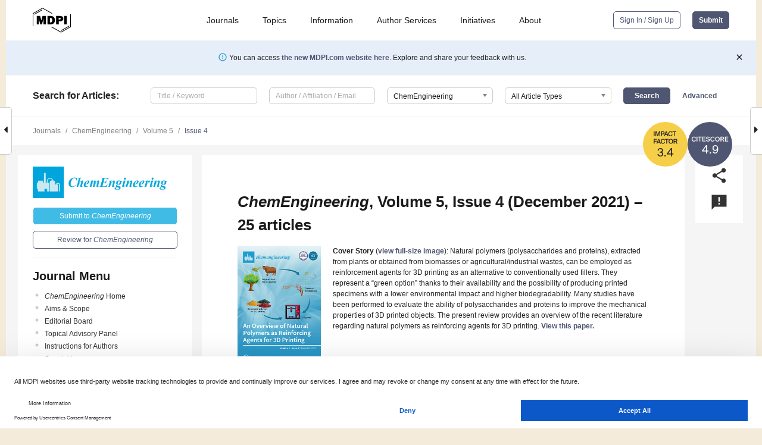

--- FILE ---
content_type: text/html; charset=UTF-8
request_url: https://www.mdpi.com/2305-7084/5/4
body_size: 82830
content:


<!DOCTYPE html>
<html lang="en" xmlns:og="http://ogp.me/ns#" xmlns:fb="https://www.facebook.com/2008/fbml">
    <head>
        <meta charset="utf-8">
        <meta http-equiv="X-UA-Compatible" content="IE=edge,chrome=1">
        <meta content="mdpi" name="sso-service" />
                             <meta content="width=device-width, initial-scale=1.0" name="viewport" />        
                <title>ChemEngineering | December 2021 - Browse Articles </title><link rel="stylesheet" href="https://pub.mdpi-res.com/assets/css/font-awesome.min.css?eb190a3a77e5e1ee?1768564054">
        <link rel="stylesheet" href="https://pub.mdpi-res.com/assets/css/jquery.multiselect.css?f56c135cbf4d1483?1768564054">
        <link rel="stylesheet" href="https://pub.mdpi-res.com/assets/css/chosen.min.css?d7ca5ca9441ef9e1?1768564054">

                    <link rel="stylesheet" href="https://pub.mdpi-res.com/assets/css/main2.css?811c15039ec4533e?1768564054">
        
                <link rel="mask-icon" href="https://pub.mdpi-res.com/img/mask-icon-128.svg?c1c7eca266cd7013?1768564054" color="#4f5671">
        <link rel="apple-touch-icon" sizes="180x180" href="https://pub.mdpi-res.com/icon/apple-touch-icon-180x180.png?1768564054">
        <link rel="apple-touch-icon" sizes="152x152" href="https://pub.mdpi-res.com/icon/apple-touch-icon-152x152.png?1768564054">
        <link rel="apple-touch-icon" sizes="144x144" href="https://pub.mdpi-res.com/icon/apple-touch-icon-144x144.png?1768564054">
        <link rel="apple-touch-icon" sizes="120x120" href="https://pub.mdpi-res.com/icon/apple-touch-icon-120x120.png?1768564054">
        <link rel="apple-touch-icon" sizes="114x114" href="https://pub.mdpi-res.com/icon/apple-touch-icon-114x114.png?1768564054">
        <link rel="apple-touch-icon" sizes="76x76"   href="https://pub.mdpi-res.com/icon/apple-touch-icon-76x76.png?1768564054">
        <link rel="apple-touch-icon" sizes="72x72"   href="https://pub.mdpi-res.com/icon/apple-touch-icon-72x72.png?1768564054">
        <link rel="apple-touch-icon" sizes="57x57"   href="https://pub.mdpi-res.com/icon/apple-touch-icon-57x57.png?1768564054">
        <link rel="apple-touch-icon"                 href="https://pub.mdpi-res.com/icon/apple-touch-icon-57x57.png?1768564054">
        <link rel="apple-touch-icon-precomposed"     href="https://pub.mdpi-res.com/icon/apple-touch-icon-57x57.png?1768564054">
                        <link rel="manifest" href="/manifest.json">
        <meta name="theme-color" content="#ffffff">
        <meta name="application-name" content="&nbsp;"/>

            <link rel="apple-touch-startup-image" href="https://pub.mdpi-res.com/img/journals/ChemEngineering-logo-sq.png?6305477574363f28">
    <link rel="apple-touch-icon" href="https://pub.mdpi-res.com/img/journals/ChemEngineering-logo-sq.png?6305477574363f28">
    <meta name="msapplication-TileImage" content="https://pub.mdpi-res.com/img/journals/ChemEngineering-logo-sq.png?6305477574363f28">

                    <link rel="icon" type="image/png" sizes="32x32" href="https://pub.mdpi-res.com/img/journals/ChemEngineering-logo-sq.png?6305477574363f28">
    <link rel="icon" type="image/png" sizes="96x96" href="https://pub.mdpi-res.com/img/journals/ChemEngineering-logo-sq.png?6305477574363f28">
    <link rel="icon" type="image/png" sizes="16x16" href="https://pub.mdpi-res.com/img/journals/ChemEngineering-logo-sq.png?6305477574363f28">
    <link rel="icon" type="image/png" sizes="192x192" href="https://pub.mdpi-res.com/img/journals/ChemEngineering-logo-sq.png?6305477574363f28">
    <meta name="title" content="ChemEngineering">
    <meta name="description" content="ChemEngineering, an international, peer-reviewed Open Access journal." />
    <link rel="image_src" href="https://pub.mdpi-res.com/img/journals/ChemEngineering-logo.png?6305477574363f28" />

    <meta property="og:title" content="ChemEngineering" />
    <meta property="og:type" content="website" />
    <meta property="og:url" content="https://www.mdpi.com/2305-7084/5/4" />
    <meta property="og:description" content="ChemEngineering, an international, peer-reviewed Open Access journal." />

            <meta property="og:image" content="https://pub.mdpi-res.com/img/journals/ChemEngineering-logo-social.png?6305477574363f28" />
    
    <style>

h2, #abstract .related_suggestion_title {
    }

.batch_articles a {
    color: #000;
}

    a, .batch_articles .authors a, a:focus, a:hover, a:active, .batch_articles a:focus, .batch_articles a:hover, li.side-menu-li a {
            }

    span.label a {
        color: #fff;
    }

    #main-content a.title-link:hover,
    #main-content a.title-link:focus,
    #main-content div.generic-item a.title-link:hover,
    #main-content div.generic-item a.title-link:focus {
            }

    #main-content #middle-column .generic-item.article-item a.title-link:hover,
    #main-content #middle-column .generic-item.article-item a.title-link:focus {
            }

    .art-authors a.toEncode {
        color: #333;
        font-weight: 700;
    }

    #main-content #middle-column ul li::before {
            }

    .accordion-navigation.active a.accordion__title,
    .accordion-navigation.active a.accordion__title::after {
            }

    .accordion-navigation li:hover::before,
    .accordion-navigation li:hover a,
    .accordion-navigation li:focus a {
            }

    .relative-size-container .relative-size-image .relative-size {
            }

    .middle-column__help__fixed a:hover i,
            }

    input[type="checkbox"]:checked:after {
            }

    input[type="checkbox"]:not(:disabled):hover:before {
            }

    #main-content .bolded-text {
            }


#main-content .hypothesis-count-container {
    }

#main-content .hypothesis-count-container:before {
    }

.full-size-menu ul li.menu-item .dropdown-wrapper {
    }

.full-size-menu ul li.menu-item > a.open::after {
    }

#title-story .title-story-orbit .orbit-caption {
    #background: url('/img/design/000000_background.png') !important;
    background: url('/img/design/ffffff_background.png') !important;
    color: rgb(51, 51, 51) !important;
}

#main-content .content__container__orbit {
    background-color: #000 !important;
}

#main-content .content__container__journal {
        color: #fff;
}

.html-article-menu .row span {
    }

.html-article-menu .row span.active {
    }

.accordion-navigation__journal .side-menu-li.active::before,
.accordion-navigation__journal .side-menu-li.active a {
    color: rgba(0,165,221,0.75) !important;
    font-weight: 700;
}

.accordion-navigation__journal .side-menu-li:hover::before ,
.accordion-navigation__journal .side-menu-li:hover a {
    color: rgba(0,165,221,0.75) !important;
    }

.side-menu-ul li.active a, .side-menu-ul li.active, .side-menu-ul li.active::before {
    color: rgba(0,165,221,0.75) !important;
}

.side-menu-ul li.active a {
    }

.result-selected, .active-result.highlighted, .active-result:hover,
.result-selected, .active-result.highlighted, .active-result:focus {
        }

.search-container.search-container__default-scheme {
    }

nav.tab-bar .open-small-search.active:after {
    }

.search-container.search-container__default-scheme .custom-accordion-for-small-screen-link::after {
    color: #fff;
}

@media only screen and (max-width: 50em) {
    #main-content .content__container.journal-info {
        color: #fff;
            }

    #main-content .content__container.journal-info a {
        color: #fff;
    }
} 

.button.button--color {
        }

.button.button--color:hover,
.button.button--color:focus {
            }

.button.button--color-journal {
    position: relative;
    background-color: rgba(0,165,221,0.75);
    border-color: #fff;
    color: #fff !important;
}

.button.button--color-journal:hover::before {
    content: '';
    position: absolute;
    top: 0;
    left: 0;
    height: 100%;
    width: 100%;
    background-color: #ffffff;
    opacity: 0.2;
}

.button.button--color-journal:visited,
.button.button--color-journal:hover,
.button.button--color-journal:focus {
    background-color: rgba(0,165,221,0.75);
    border-color: #fff;
    color: #fff !important;
}

.button.button--color path {
    }

.button.button--color:hover path {
    fill: #fff;
}

#main-content #search-refinements .ui-slider-horizontal .ui-slider-range {
    }

.breadcrumb__element:last-of-type a {
    }

#main-header {
    }

#full-size-menu .top-bar, #full-size-menu li.menu-item span.user-email {
    }

.top-bar-section li:not(.has-form) a:not(.button) {
    }

#full-size-menu li.menu-item .dropdown-wrapper li a:hover {
    }

#full-size-menu li.menu-item a:hover, #full-size-menu li.menu.item a:focus, nav.tab-bar a:hover {
    }
#full-size-menu li.menu.item a:active, #full-size-menu li.menu.item a.active {
    }

#full-size-menu li.menu-item a.open-mega-menu.active, #full-size-menu li.menu-item div.mega-menu, a.open-mega-menu.active {
        }

#full-size-menu li.menu-item div.mega-menu li, #full-size-menu li.menu-item div.mega-menu a {
            border-color: #9a9a9a;
}

div.type-section h2 {
                font-size: 20px;
    line-height: 26px;
    font-weight: 300;
}

div.type-section h3 {
    margin-left: 15px;
    margin-bottom: 0px;
    font-weight: 300;
}

.journal-tabs .tab-title.active a {
            }

</style>
                            <link rel="alternate" type="application/rss+xml" title="MDPI Publishing - Latest articles" href="https://www.mdpi.com/rss">
        
    <link rel="alternate" type="application/rss+xml" title="MDPI Publishing - ChemEngineering - Latest Articles" href="/rss/journal/ChemEngineering">
        
        <meta name="google-site-verification" content="PxTlsg7z2S00aHroktQd57fxygEjMiNHydKn3txhvwY">
        <meta name="facebook-domain-verification" content="mcoq8dtq6sb2hf7z29j8w515jjoof7" />

                <script id="usercentrics-cmp" src="https://web.cmp.usercentrics.eu/ui/loader.js" data-ruleset-id="PbAnaGk92sB5Cc" async></script>
        
        <!--[if lt IE 9]>
            <script>var browserIe8 = true;</script>
            <link rel="stylesheet" href="https://pub.mdpi-res.com/assets/css/ie8foundationfix.css?50273beac949cbf0?1768564054">
            <script src="//html5shiv.googlecode.com/svn/trunk/html5.js"></script>
            <script src="//cdnjs.cloudflare.com/ajax/libs/html5shiv/3.6.2/html5shiv.js"></script>
            <script src="//s3.amazonaws.com/nwapi/nwmatcher/nwmatcher-1.2.5-min.js"></script>
            <script src="//html5base.googlecode.com/svn-history/r38/trunk/js/selectivizr-1.0.3b.js"></script>
            <script src="//cdnjs.cloudflare.com/ajax/libs/respond.js/1.1.0/respond.min.js"></script>
            <script src="https://pub.mdpi-res.com/assets/js/ie8/ie8patch.js?9e1d3c689a0471df?1768564054"></script>
            <script src="https://pub.mdpi-res.com/assets/js/ie8/rem.min.js?94b62787dcd6d2f2?1768564054"></script>            
                                                        <![endif]-->

                    <script>
                window.dataLayer = window.dataLayer || [];
                function gtag() { dataLayer.push(arguments); }
                gtag('consent', 'default', {
                    'ad_user_data': 'denied',
                    'ad_personalization': 'denied',
                    'ad_storage': 'denied',
                    'analytics_storage': 'denied',
                    'wait_for_update': 500,
                });
                dataLayer.push({'gtm.start': new Date().getTime(), 'event': 'gtm.js'});

                            </script>

            <script>
                (function(w,d,s,l,i){w[l]=w[l]||[];w[l].push({'gtm.start':
                new Date().getTime(),event:'gtm.js'});var f=d.getElementsByTagName(s)[0],
                j=d.createElement(s),dl=l!='dataLayer'?'&l='+l:'';j.async=true;j.src=
                'https://www.googletagmanager.com/gtm.js?id='+i+dl;f.parentNode.insertBefore(j,f);
                })(window,document,'script','dataLayer','GTM-WPK7SW5');
            </script>

                        
                              <script>!function(e){var n="https://s.go-mpulse.net/boomerang/";if("True"=="True")e.BOOMR_config=e.BOOMR_config||{},e.BOOMR_config.PageParams=e.BOOMR_config.PageParams||{},e.BOOMR_config.PageParams.pci=!0,n="https://s2.go-mpulse.net/boomerang/";if(window.BOOMR_API_key="4MGA4-E5JH8-79LAG-STF7X-79Z92",function(){function e(){if(!o){var e=document.createElement("script");e.id="boomr-scr-as",e.src=window.BOOMR.url,e.async=!0,i.parentNode.appendChild(e),o=!0}}function t(e){o=!0;var n,t,a,r,d=document,O=window;if(window.BOOMR.snippetMethod=e?"if":"i",t=function(e,n){var t=d.createElement("script");t.id=n||"boomr-if-as",t.src=window.BOOMR.url,BOOMR_lstart=(new Date).getTime(),e=e||d.body,e.appendChild(t)},!window.addEventListener&&window.attachEvent&&navigator.userAgent.match(/MSIE [67]\./))return window.BOOMR.snippetMethod="s",void t(i.parentNode,"boomr-async");a=document.createElement("IFRAME"),a.src="about:blank",a.title="",a.role="presentation",a.loading="eager",r=(a.frameElement||a).style,r.width=0,r.height=0,r.border=0,r.display="none",i.parentNode.appendChild(a);try{O=a.contentWindow,d=O.document.open()}catch(_){n=document.domain,a.src="javascript:var d=document.open();d.domain='"+n+"';void(0);",O=a.contentWindow,d=O.document.open()}if(n)d._boomrl=function(){this.domain=n,t()},d.write("<bo"+"dy onload='document._boomrl();'>");else if(O._boomrl=function(){t()},O.addEventListener)O.addEventListener("load",O._boomrl,!1);else if(O.attachEvent)O.attachEvent("onload",O._boomrl);d.close()}function a(e){window.BOOMR_onload=e&&e.timeStamp||(new Date).getTime()}if(!window.BOOMR||!window.BOOMR.version&&!window.BOOMR.snippetExecuted){window.BOOMR=window.BOOMR||{},window.BOOMR.snippetStart=(new Date).getTime(),window.BOOMR.snippetExecuted=!0,window.BOOMR.snippetVersion=12,window.BOOMR.url=n+"4MGA4-E5JH8-79LAG-STF7X-79Z92";var i=document.currentScript||document.getElementsByTagName("script")[0],o=!1,r=document.createElement("link");if(r.relList&&"function"==typeof r.relList.supports&&r.relList.supports("preload")&&"as"in r)window.BOOMR.snippetMethod="p",r.href=window.BOOMR.url,r.rel="preload",r.as="script",r.addEventListener("load",e),r.addEventListener("error",function(){t(!0)}),setTimeout(function(){if(!o)t(!0)},3e3),BOOMR_lstart=(new Date).getTime(),i.parentNode.appendChild(r);else t(!1);if(window.addEventListener)window.addEventListener("load",a,!1);else if(window.attachEvent)window.attachEvent("onload",a)}}(),"".length>0)if(e&&"performance"in e&&e.performance&&"function"==typeof e.performance.setResourceTimingBufferSize)e.performance.setResourceTimingBufferSize();!function(){if(BOOMR=e.BOOMR||{},BOOMR.plugins=BOOMR.plugins||{},!BOOMR.plugins.AK){var n=""=="true"?1:0,t="",a="cln3a4yxfuxmo2llr6na-f-48c6757e8-clientnsv4-s.akamaihd.net",i="false"=="true"?2:1,o={"ak.v":"39","ak.cp":"1774948","ak.ai":parseInt("1155516",10),"ak.ol":"0","ak.cr":9,"ak.ipv":4,"ak.proto":"h2","ak.rid":"a20f1cd7","ak.r":47370,"ak.a2":n,"ak.m":"dscb","ak.n":"essl","ak.bpcip":"18.219.176.0","ak.cport":33386,"ak.gh":"23.208.24.78","ak.quicv":"","ak.tlsv":"tls1.3","ak.0rtt":"","ak.0rtt.ed":"","ak.csrc":"-","ak.acc":"","ak.t":"1768656794","ak.ak":"hOBiQwZUYzCg5VSAfCLimQ==L0ck0vIlCwQuXyh3H9WvtjCSytyX6FbbMmnDChv31AO0qTPL9PaHeDCi4s78nIrm2W1IwCGRmaKoTtKwQeoTfxwTiIj8jn4kJ7k9Zw2zhERTSYSESC2Ly3oM/YoTDY5QtZJhywelQPxn+H6hreGFehtzAPwfrFgw2AgC/Qr7DKhk0PqQnOwyjzhReMEnbjb1+49y2JFY65XiAfNulSIjBberg9W+tAeOmah9XDav1T1FFv7c2WcvmTUfwZ/zjHmPaHeNxZjmUrCNr2WhJyIqiZy1brjiVRQXVWdIMryPuxauj5/7STrVQEqVNaqvFYH9srnN99yuhCKGxfeOKBaKjIVWZP9kjyktUo6L7+Ez+Cp+V6CEFu0VQZP8X01+UmZzlAK4GfxVKxzq9o3JQCVpNqwa/IIm7CDdvybBtjCobPs=","ak.pv":"21","ak.dpoabenc":"","ak.tf":i};if(""!==t)o["ak.ruds"]=t;var r={i:!1,av:function(n){var t="http.initiator";if(n&&(!n[t]||"spa_hard"===n[t]))o["ak.feo"]=void 0!==e.aFeoApplied?1:0,BOOMR.addVar(o)},rv:function(){var e=["ak.bpcip","ak.cport","ak.cr","ak.csrc","ak.gh","ak.ipv","ak.m","ak.n","ak.ol","ak.proto","ak.quicv","ak.tlsv","ak.0rtt","ak.0rtt.ed","ak.r","ak.acc","ak.t","ak.tf"];BOOMR.removeVar(e)}};BOOMR.plugins.AK={akVars:o,akDNSPreFetchDomain:a,init:function(){if(!r.i){var e=BOOMR.subscribe;e("before_beacon",r.av,null,null),e("onbeacon",r.rv,null,null),r.i=!0}return this},is_complete:function(){return!0}}}}()}(window);</script></head>

    <body>
         
                    <div class="direction direction_right" id="small_right" style="border-right-width: 0px; padding:0;">
            <i class="fa fa-caret-right fa-2x"></i>
        </div>
        <div class="big_direction direction_right" id="big_right" style="border-right-width: 0px;padding:0;">
            <div style="float: right; text-align: right; position:relative; margin: 14px 1.7em 0 0">
              Next Issue
              <div><a href="/2305-7084/6/1">Volume 6, February</a></div>
            </div>
        </div>
	
	        <div class="direction" id="small_left" style="border-left-width: 0px;">
            <i class="fa fa-caret-left fa-2x"></i>
        </div>
        <div class="big_direction" id="big_left" style="border-left-width: 0px;">
            <div style="margin: 13px 0 0 1.7em">
              Previous Issue
              <div><a href="/2305-7084/5/3">Volume 5, September</a></div>
            </div>
        </div>
	
                    
<div id="menuModal" class="reveal-modal reveal-modal-new reveal-modal-menu" aria-hidden="true" data-reveal role="dialog">
    <div class="menu-container">
        <div class="UI_NavMenu">
            


<div class="content__container " >
    <div class="custom-accordion-for-small-screen-link " >
                            <h2>Journals</h2>
                    </div>

    <div class="target-item custom-accordion-for-small-screen-content show-for-medium-up">
                            <div class="menu-container__links">
                        <div style="width: 100%; float: left;">
                            <a href="/about/journals">Active Journals</a>
                            <a href="/about/journalfinder">Find a Journal</a>
                            <a href="/about/journals/proposal">Journal Proposal</a>
                            <a href="/about/proceedings">Proceedings Series</a>
                        </div>
                    </div>
                    </div>
</div>

            <a href="/topics">
                <h2>Topics</h2>
            </a>

            


<div class="content__container " >
    <div class="custom-accordion-for-small-screen-link " >
                            <h2>Information</h2>
                    </div>

    <div class="target-item custom-accordion-for-small-screen-content show-for-medium-up">
                            <div class="menu-container__links">
                        <div style="width: 100%; max-width: 200px; float: left;">
                            <a href="/authors">For Authors</a>
                            <a href="/reviewers">For Reviewers</a>
                            <a href="/editors">For Editors</a>
                            <a href="/librarians">For Librarians</a>
                            <a href="/publishing_services">For Publishers</a>
                            <a href="/societies">For Societies</a>
                            <a href="/conference_organizers">For Conference Organizers</a>
                        </div>
                        <div style="width: 100%; max-width: 250px; float: left;">
                            <a href="/openaccess">Open Access Policy</a>
                            <a href="/ioap">Institutional Open Access Program</a>
                            <a href="/special_issues_guidelines">Special Issues Guidelines</a>
                            <a href="/editorial_process">Editorial Process</a>
                            <a href="/ethics">Research and Publication Ethics</a>
                            <a href="/apc">Article Processing Charges</a>
                            <a href="/awards">Awards</a>
                            <a href="/testimonials">Testimonials</a>
                        </div>
                    </div>
                    </div>
</div>

            <a href="/authors/english">
                <h2>Author Services</h2>
            </a>

            


<div class="content__container " >
    <div class="custom-accordion-for-small-screen-link " >
                            <h2>Initiatives</h2>
                    </div>

    <div class="target-item custom-accordion-for-small-screen-content show-for-medium-up">
                            <div class="menu-container__links">
                        <div style="width: 100%; float: left;">
                            <a href="https://sciforum.net" target="_blank" rel="noopener noreferrer">Sciforum</a>
                            <a href="https://www.mdpi.com/books" target="_blank" rel="noopener noreferrer">MDPI Books</a>
                            <a href="https://www.preprints.org" target="_blank" rel="noopener noreferrer">Preprints.org</a>
                            <a href="https://www.scilit.com" target="_blank" rel="noopener noreferrer">Scilit</a>
                            <a href="https://sciprofiles.com" target="_blank" rel="noopener noreferrer">SciProfiles</a>
                            <a href="https://encyclopedia.pub" target="_blank" rel="noopener noreferrer">Encyclopedia</a>
                            <a href="https://jams.pub" target="_blank" rel="noopener noreferrer">JAMS</a>
                            <a href="/about/proceedings">Proceedings Series</a>
                        </div>
                    </div>
                    </div>
</div>

            


<div class="content__container " >
    <div class="custom-accordion-for-small-screen-link " >
                            <h2>About</h2>
                    </div>

    <div class="target-item custom-accordion-for-small-screen-content show-for-medium-up">
                            <div class="menu-container__links">
                        <div style="width: 100%; float: left;">
                            <a href="/about">Overview</a>
                            <a href="/about/contact">Contact</a>
                            <a href="https://careers.mdpi.com" target="_blank" rel="noopener noreferrer">Careers</a>
                            <a href="/about/announcements">News</a>
                            <a href="/about/press">Press</a>
                            <a href="http://blog.mdpi.com/" target="_blank" rel="noopener noreferrer">Blog</a>
                        </div>
                    </div>
                    </div>
</div>
        </div>

        <div class="menu-container__buttons">
                            <a class="button UA_SignInUpButton" href="/user/login">Sign In / Sign Up</a>
                    </div>
    </div>
</div>

                
<div id="captchaModal" class="reveal-modal reveal-modal-new reveal-modal-new--small" data-reveal aria-label="Captcha" aria-hidden="true" role="dialog"></div>
        
<div id="actionDisabledModal" class="reveal-modal" data-reveal aria-labelledby="actionDisableModalTitle" aria-hidden="true" role="dialog" style="width: 300px;">
    <h2 id="actionDisableModalTitle">Notice</h2>
    <form action="/email/captcha" method="post" id="emailCaptchaForm">
        <div class="row">
            <div id="js-action-disabled-modal-text" class="small-12 columns">
            </div>
            
            <div id="js-action-disabled-modal-submit" class="small-12 columns" style="margin-top: 10px; display: none;">
                You can make submissions to other journals 
                <a href="https://susy.mdpi.com/user/manuscripts/upload">here</a>.
            </div>
        </div>
    </form>
    <a class="close-reveal-modal" aria-label="Close">
        <i class="material-icons">clear</i>
    </a>
</div>
        
<div id="rssNotificationModal" class="reveal-modal reveal-modal-new" data-reveal aria-labelledby="rssNotificationModalTitle" aria-hidden="true" role="dialog">
    <div class="row">
        <div class="small-12 columns">
            <h2 id="rssNotificationModalTitle">Notice</h2>
            <p>
                You are accessing a machine-readable page. In order to be human-readable, please install an RSS reader.
            </p>
        </div>
    </div>
    <div class="row">
        <div class="small-12 columns">
            <a class="button button--color js-rss-notification-confirm">Continue</a>
            <a class="button button--grey" onclick="$(this).closest('.reveal-modal').find('.close-reveal-modal').click(); return false;">Cancel</a>
        </div>
    </div>
    <a class="close-reveal-modal" aria-label="Close">
        <i class="material-icons">clear</i>
    </a>
</div>
        
<div id="drop-article-label-openaccess" class="f-dropdown medium" data-dropdown-content aria-hidden="true" tabindex="-1">
    <p>
        All articles published by MDPI are made immediately available worldwide under an open access license. No special 
        permission is required to reuse all or part of the article published by MDPI, including figures and tables. For 
        articles published under an open access Creative Common CC BY license, any part of the article may be reused without 
        permission provided that the original article is clearly cited. For more information, please refer to
        <a href="https://www.mdpi.com/openaccess">https://www.mdpi.com/openaccess</a>.
    </p>
</div>

<div id="drop-article-label-feature" class="f-dropdown medium" data-dropdown-content aria-hidden="true" tabindex="-1">
    <p>
        Feature papers represent the most advanced research with significant potential for high impact in the field. A Feature 
        Paper should be a substantial original Article that involves several techniques or approaches, provides an outlook for 
        future research directions and describes possible research applications.
    </p>

    <p>
        Feature papers are submitted upon individual invitation or recommendation by the scientific editors and must receive 
        positive feedback from the reviewers.
    </p>
</div>

<div id="drop-article-label-choice" class="f-dropdown medium" data-dropdown-content aria-hidden="true" tabindex="-1">
    <p>
        Editor’s Choice articles are based on recommendations by the scientific editors of MDPI journals from around the world. 
        Editors select a small number of articles recently published in the journal that they believe will be particularly 
        interesting to readers, or important in the respective research area. The aim is to provide a snapshot of some of the 
        most exciting work published in the various research areas of the journal.

        <div style="margin-top: -10px;">
            <div id="drop-article-label-choice-journal-link" style="display: none; margin-top: -10px; padding-top: 10px;">
            </div>
        </div>
    </p>
</div>

<div id="drop-article-label-resubmission" class="f-dropdown medium" data-dropdown-content aria-hidden="true" tabindex="-1">
    <p>
        Original Submission Date Received: <span id="drop-article-label-resubmission-date"></span>.
    </p>
</div>

                <div id="container">
                        
                <noscript>
                    <div id="no-javascript">
                        You seem to have javascript disabled. Please note that many of the page functionalities won't work as expected without javascript enabled.
                    </div>
                </noscript>

                <div class="fixed">
                    <nav class="tab-bar show-for-medium-down">
                        <div class="row full-width collapse">
                            <div class="medium-3 small-4 columns">
                                <a href="/">
                                    <img class="full-size-menu__mdpi-logo" src="https://pub.mdpi-res.com/img/design/mdpi-pub-logo-black-small1.svg?da3a8dcae975a41c?1768564054" style="width: 64px;" title="MDPI Open Access Journals">
                                </a>
                            </div>
                            <div class="medium-3 small-4 columns right-aligned">
                                <div class="show-for-medium-down">
                                    <a href="#" style="display: none;">
                                        <i class="material-icons" onclick="$('#menuModal').foundation('reveal', 'close'); return false;">clear</i>
                                    </a>

                                    <a class="js-toggle-desktop-layout-link" title="Toggle desktop layout" style="display: none;" href="/toggle_desktop_layout_cookie">
                                        <i class="material-icons">zoom_out_map</i>
                                    </a>

                                                                            <a href="#" class="js-open-small-search open-small-search">
                                            <i class="material-icons show-for-small only">search</i>
                                        </a>
                                    
                                    <a title="MDPI main page" class="js-open-menu" data-reveal-id="menuModal" href="#">
                                        <i class="material-icons">menu</i>
                                    </a>
                                </div>
                            </div>
                        </div>
                    </nav>                       	
                </div>
                
                <section class="main-section">
                    <header>
                        <div class="full-size-menu show-for-large-up">
                             
                                <div class="row full-width">
                                                                        <div class="large-1 columns">
                                        <a href="/">
                                            <img class="full-size-menu__mdpi-logo" src="https://pub.mdpi-res.com/img/design/mdpi-pub-logo-black-small1.svg?da3a8dcae975a41c?1768564054" title="MDPI Open Access Journals">
                                        </a>
                                    </div>

                                                                        <div class="large-8 columns text-right UI_NavMenu">
                                        <ul>
                                            <li class="menu-item"> 
                                                <a href="/about/journals" data-dropdown="journals-dropdown" aria-controls="journals-dropdown" aria-expanded="false" data-options="is_hover: true; hover_timeout: 200">Journals</a>

                                                <ul id="journals-dropdown" class="f-dropdown dropdown-wrapper dropdown-wrapper__small" data-dropdown-content aria-hidden="true" tabindex="-1">
                                                    <li>
                                                        <div class="row">
                                                            <div class="small-12 columns">
                                                                <ul>
                                                                    <li>
                                                                        <a href="/about/journals">
                                                                            Active Journals
                                                                        </a>
                                                                    </li>
                                                                    <li>
                                                                        <a href="/about/journalfinder">
                                                                            Find a Journal
                                                                        </a>
                                                                    </li>
                                                                    <li>
                                                                        <a href="/about/journals/proposal">
                                                                            Journal Proposal
                                                                        </a>
                                                                    </li>
                                                                    <li>
                                                                        <a href="/about/proceedings">
                                                                            Proceedings Series
                                                                        </a>
                                                                    </li>
                                                                </ul>
                                                            </div>
                                                        </div>
                                                    </li>
                                                </ul>
                                            </li>

                                            <li class="menu-item"> 
                                                <a href="/topics">Topics</a>
                                            </li>

                                            <li class="menu-item"> 
                                                <a href="/authors" data-dropdown="information-dropdown" aria-controls="information-dropdown" aria-expanded="false" data-options="is_hover:true; hover_timeout:200">Information</a>

                                                <ul id="information-dropdown" class="f-dropdown dropdown-wrapper" data-dropdown-content aria-hidden="true" tabindex="-1">
                                                    <li>
                                                        <div class="row">
                                                            <div class="small-5 columns right-border">
                                                                <ul>
                                                                    <li>
                                                                        <a href="/authors">For Authors</a>
                                                                    </li>
                                                                    <li>
                                                                        <a href="/reviewers">For Reviewers</a>
                                                                    </li>
                                                                    <li>
                                                                        <a href="/editors">For Editors</a>
                                                                    </li>
                                                                    <li>
                                                                        <a href="/librarians">For Librarians</a>
                                                                    </li>
                                                                    <li>
                                                                        <a href="/publishing_services">For Publishers</a>
                                                                    </li>
                                                                    <li>
                                                                        <a href="/societies">For Societies</a>
                                                                    </li>
                                                                    <li>
                                                                        <a href="/conference_organizers">For Conference Organizers</a>
                                                                    </li>
                                                                </ul>
                                                            </div>

                                                            <div class="small-7 columns">
                                                                <ul>
                                                                    <li>
                                                                        <a href="/openaccess">Open Access Policy</a>
                                                                    </li>
                                                                    <li>
                                                                        <a href="/ioap">Institutional Open Access Program</a>
                                                                    </li>
                                                                    <li>
                                                                        <a href="/special_issues_guidelines">Special Issues Guidelines</a>
                                                                    </li>
                                                                    <li>
                                                                        <a href="/editorial_process">Editorial Process</a>
                                                                    </li>
                                                                    <li>
                                                                        <a href="/ethics">Research and Publication Ethics</a>
                                                                    </li>
                                                                    <li>
                                                                        <a href="/apc">Article Processing Charges</a>
                                                                    </li>
                                                                    <li>
                                                                        <a href="/awards">Awards</a>
                                                                    </li>
                                                                    <li>
                                                                        <a href="/testimonials">Testimonials</a>
                                                                    </li>
                                                                </ul>
                                                            </div>
                                                        </div>
                                                    </li>
                                                </ul>
                                            </li>

                                            <li class="menu-item">
                                                <a href="/authors/english">Author Services</a>
                                            </li>

                                            <li class="menu-item"> 
                                                <a href="/about/initiatives" data-dropdown="initiatives-dropdown" aria-controls="initiatives-dropdown" aria-expanded="false" data-options="is_hover: true; hover_timeout: 200">Initiatives</a>

                                                <ul id="initiatives-dropdown" class="f-dropdown dropdown-wrapper dropdown-wrapper__small" data-dropdown-content aria-hidden="true" tabindex="-1">
                                                    <li>
                                                        <div class="row">
                                                            <div class="small-12 columns">
                                                                <ul>
                                                                    <li>
                                                                        <a href="https://sciforum.net" target="_blank" rel="noopener noreferrer">
                                                                                                                                                        Sciforum
                                                                        </a>
                                                                    </li>
                                                                    <li>
                                                                        <a href="https://www.mdpi.com/books" target="_blank" rel="noopener noreferrer">
                                                                                                                                                        MDPI Books
                                                                        </a>
                                                                    </li>
                                                                    <li>
                                                                        <a href="https://www.preprints.org" target="_blank" rel="noopener noreferrer">
                                                                                                                                                        Preprints.org
                                                                        </a>
                                                                    </li>
                                                                    <li>
                                                                        <a href="https://www.scilit.com" target="_blank" rel="noopener noreferrer">
                                                                                                                                                        Scilit
                                                                        </a>
                                                                    </li>
                                                                    <li>
                                                                        <a href="https://sciprofiles.com" target="_blank" rel="noopener noreferrer">
                                                                            SciProfiles
                                                                        </a>
                                                                    </li>
                                                                    <li>
                                                                        <a href="https://encyclopedia.pub" target="_blank" rel="noopener noreferrer">
                                                                                                                                                        Encyclopedia
                                                                        </a>
                                                                    </li>
                                                                    <li>
                                                                        <a href="https://jams.pub" target="_blank" rel="noopener noreferrer">
                                                                            JAMS
                                                                        </a>
                                                                    </li>
                                                                    <li>
                                                                        <a href="/about/proceedings">
                                                                            Proceedings Series
                                                                        </a>
                                                                    </li>
                                                                </ul>
                                                            </div>
                                                        </div>
                                                    </li>
                                                </ul>
                                            </li>

                                            <li class="menu-item"> 
                                                <a href="/about" data-dropdown="about-dropdown" aria-controls="about-dropdown" aria-expanded="false" data-options="is_hover: true; hover_timeout: 200">About</a>

                                                <ul id="about-dropdown" class="f-dropdown dropdown-wrapper dropdown-wrapper__small" data-dropdown-content aria-hidden="true" tabindex="-1">
                                                    <li>
                                                        <div class="row">
                                                            <div class="small-12 columns">
                                                                <ul>
                                                                    <li>
                                                                        <a href="/about">
                                                                            Overview
                                                                        </a>
                                                                    </li>
                                                                    <li>
                                                                        <a href="/about/contact">
                                                                            Contact
                                                                        </a>
                                                                    </li>
                                                                    <li>
                                                                        <a href="https://careers.mdpi.com" target="_blank" rel="noopener noreferrer">
                                                                            Careers
                                                                        </a>
                                                                    </li>
                                                                    <li> 
                                                                        <a href="/about/announcements">
                                                                            News
                                                                        </a>
                                                                    </li>
                                                                    <li> 
                                                                        <a href="/about/press">
                                                                            Press
                                                                        </a>
                                                                    </li>
                                                                    <li>
                                                                        <a href="http://blog.mdpi.com/" target="_blank" rel="noopener noreferrer">
                                                                            Blog
                                                                        </a>
                                                                    </li>
                                                                </ul>
                                                            </div>
                                                        </div>
                                                    </li>
                                                </ul>
                                            </li>

                                                                                    </ul>
                                    </div>

                                    <div class="large-3 columns text-right full-size-menu__buttons">
                                        <div>
                                                                                            <a class="button button--default-inversed UA_SignInUpButton" href="/user/login">Sign In / Sign Up</a>
                                            
                                                <a class="button button--default js-journal-active-only-link js-journal-active-only-submit-link UC_NavSubmitButton" href="            https://susy.mdpi.com/user/manuscripts/upload?journal=ChemEngineering
    " data-disabledmessage="new submissions are not possible.">Submit</a>
                                        </div>
                                    </div>
                                </div>
                            </div>

                            <div class="row full-width new-website-link-banner" style="padding: 20px 50px 20px 20px; background-color: #E6EEFA; position: relative; display: none;">
                                <div class="small-12 columns" style="padding: 0; margin: 0; text-align: center;">
                                    <i class="material-icons" style="font-size: 16px; color: #2C9ACF; position: relative; top: -2px;">error_outline</i>
                                    You can access <a href="https://www.mdpi.com/redirect/new_site?return=/2305-7084/5/4">the new MDPI.com website here</a>. Explore and share your feedback with us.
                                    <a href="#" class="new-website-link-banner-close"><i class="material-icons" style="font-size: 16px; color: #000000; position: absolute; right: -30px; top: 0px;">close</i></a>
                                </div>
                            </div>

                                                            <div class="header-divider">&nbsp;</div>
                            
                                                            <div class="search-container hide-for-small-down row search-container__homepage-scheme">
                                                                                                                        
















<form id="basic_search" style="background-color: inherit !important;" class="large-12 medium-12 columns " action="/search" method="get">

    <div class="row search-container__main-elements">
            
            <div class="large-2 medium-2 small-12 columns text-right1 small-only-text-left">
        <div class="show-for-medium-up">
            <div class="search-input-label">&nbsp;</div>
        </div>
            <span class="search-container__title">Search<span class="hide-for-medium"> for Articles</span><span class="hide-for-small">:</span></span>
    
    </div>


        <div class="custom-accordion-for-small-screen-content">
                
                <div class="large-2 medium-2 small-6 columns ">
        <div class="">
            <div class="search-input-label">Title / Keyword</div>
        </div>
                <input type="text" placeholder="Title / Keyword" id="q" tabindex="1" name="q" value="" />
    
    </div>


                
                <div class="large-2 medium-2 small-6 columns ">
        <div class="">
            <div class="search-input-label">Author / Affiliation / Email</div>
        </div>
                <input type="text" id="authors" placeholder="Author / Affiliation / Email" tabindex="2" name="authors" value="" />
    
    </div>


                
                <div class="large-2 medium-2 small-6 columns ">
        <div class="">
            <div class="search-input-label">Journal</div>
        </div>
                <select id="journal" tabindex="3" name="journal" class="chosen-select">
            <option value="">All Journals</option>
             
                        <option value="accountaudit" >
                                    Accounting and Auditing
                            </option>
             
                        <option value="acoustics" >
                                    Acoustics
                            </option>
             
                        <option value="amh" >
                                    Acta Microbiologica Hellenica (AMH)
                            </option>
             
                        <option value="actuators" >
                                    Actuators
                            </option>
             
                        <option value="adhesives" >
                                    Adhesives
                            </option>
             
                        <option value="admsci" >
                                    Administrative Sciences
                            </option>
             
                        <option value="adolescents" >
                                    Adolescents
                            </option>
             
                        <option value="arm" >
                                    Advances in Respiratory Medicine (ARM)
                            </option>
             
                        <option value="aerobiology" >
                                    Aerobiology
                            </option>
             
                        <option value="aerospace" >
                                    Aerospace
                            </option>
             
                        <option value="agriculture" >
                                    Agriculture
                            </option>
             
                        <option value="agriengineering" >
                                    AgriEngineering
                            </option>
             
                        <option value="agrochemicals" >
                                    Agrochemicals
                            </option>
             
                        <option value="agronomy" >
                                    Agronomy
                            </option>
             
                        <option value="ai" >
                                    AI
                            </option>
             
                        <option value="aichem" >
                                    AI Chemistry
                            </option>
             
                        <option value="aieng" >
                                    AI for Engineering
                            </option>
             
                        <option value="aieduc" >
                                    AI in Education
                            </option>
             
                        <option value="aimed" >
                                    AI in Medicine
                            </option>
             
                        <option value="aimater" >
                                    AI Materials
                            </option>
             
                        <option value="aisens" >
                                    AI Sensors
                            </option>
             
                        <option value="air" >
                                    Air
                            </option>
             
                        <option value="algorithms" >
                                    Algorithms
                            </option>
             
                        <option value="allergies" >
                                    Allergies
                            </option>
             
                        <option value="alloys" >
                                    Alloys
                            </option>
             
                        <option value="analog" >
                                    Analog
                            </option>
             
                        <option value="analytica" >
                                    Analytica
                            </option>
             
                        <option value="analytics" >
                                    Analytics
                            </option>
             
                        <option value="anatomia" >
                                    Anatomia
                            </option>
             
                        <option value="anesthres" >
                                    Anesthesia Research
                            </option>
             
                        <option value="animals" >
                                    Animals
                            </option>
             
                        <option value="antibiotics" >
                                    Antibiotics
                            </option>
             
                        <option value="antibodies" >
                                    Antibodies
                            </option>
             
                        <option value="antioxidants" >
                                    Antioxidants
                            </option>
             
                        <option value="applbiosci" >
                                    Applied Biosciences
                            </option>
             
                        <option value="applmech" >
                                    Applied Mechanics
                            </option>
             
                        <option value="applmicrobiol" >
                                    Applied Microbiology
                            </option>
             
                        <option value="applnano" >
                                    Applied Nano
                            </option>
             
                        <option value="applsci" >
                                    Applied Sciences
                            </option>
             
                        <option value="asi" >
                                    Applied System Innovation (ASI)
                            </option>
             
                        <option value="appliedchem" >
                                    AppliedChem
                            </option>
             
                        <option value="appliedmath" >
                                    AppliedMath
                            </option>
             
                        <option value="appliedphys" >
                                    AppliedPhys
                            </option>
             
                        <option value="aquacj" >
                                    Aquaculture Journal
                            </option>
             
                        <option value="architecture" >
                                    Architecture
                            </option>
             
                        <option value="arthropoda" >
                                    Arthropoda
                            </option>
             
                        <option value="arts" >
                                    Arts
                            </option>
             
                        <option value="astronautics" >
                                    Astronautics
                            </option>
             
                        <option value="astronomy" >
                                    Astronomy
                            </option>
             
                        <option value="atmosphere" >
                                    Atmosphere
                            </option>
             
                        <option value="atoms" >
                                    Atoms
                            </option>
             
                        <option value="audiolres" >
                                    Audiology Research
                            </option>
             
                        <option value="automation" >
                                    Automation
                            </option>
             
                        <option value="axioms" >
                                    Axioms
                            </option>
             
                        <option value="bacteria" >
                                    Bacteria
                            </option>
             
                        <option value="batteries" >
                                    Batteries
                            </option>
             
                        <option value="behavsci" >
                                    Behavioral Sciences
                            </option>
             
                        <option value="beverages" >
                                    Beverages
                            </option>
             
                        <option value="BDCC" >
                                    Big Data and Cognitive Computing (BDCC)
                            </option>
             
                        <option value="biochem" >
                                    BioChem
                            </option>
             
                        <option value="bioengineering" >
                                    Bioengineering
                            </option>
             
                        <option value="biologics" >
                                    Biologics
                            </option>
             
                        <option value="biology" >
                                    Biology
                            </option>
             
                        <option value="blsf" >
                                    Biology and Life Sciences Forum
                            </option>
             
                        <option value="biomass" >
                                    Biomass
                            </option>
             
                        <option value="biomechanics" >
                                    Biomechanics
                            </option>
             
                        <option value="biomed" >
                                    BioMed
                            </option>
             
                        <option value="biomedicines" >
                                    Biomedicines
                            </option>
             
                        <option value="biomedinformatics" >
                                    BioMedInformatics
                            </option>
             
                        <option value="biomimetics" >
                                    Biomimetics
                            </option>
             
                        <option value="biomolecules" >
                                    Biomolecules
                            </option>
             
                        <option value="biophysica" >
                                    Biophysica
                            </option>
             
                        <option value="bioresourbioprod" >
                                    Bioresources and Bioproducts
                            </option>
             
                        <option value="biosensors" >
                                    Biosensors
                            </option>
             
                        <option value="biosphere" >
                                    Biosphere
                            </option>
             
                        <option value="biotech" >
                                    BioTech
                            </option>
             
                        <option value="birds" >
                                    Birds
                            </option>
             
                        <option value="blockchains" >
                                    Blockchains
                            </option>
             
                        <option value="brainsci" >
                                    Brain Sciences
                            </option>
             
                        <option value="buildings" >
                                    Buildings
                            </option>
             
                        <option value="businesses" >
                                    Businesses
                            </option>
             
                        <option value="carbon" >
                                    C (Journal of Carbon Research)
                            </option>
             
                        <option value="cancers" >
                                    Cancers
                            </option>
             
                        <option value="cardiogenetics" >
                                    Cardiogenetics
                            </option>
             
                        <option value="cardiovascmed" >
                                    Cardiovascular Medicine
                            </option>
             
                        <option value="catalysts" >
                                    Catalysts
                            </option>
             
                        <option value="cells" >
                                    Cells
                            </option>
             
                        <option value="ceramics" >
                                    Ceramics
                            </option>
             
                        <option value="challenges" >
                                    Challenges
                            </option>
             
                        <option value="ChemEngineering" selected='selected'>
                                    ChemEngineering
                            </option>
             
                        <option value="chemistry" >
                                    Chemistry
                            </option>
             
                        <option value="chemproc" >
                                    Chemistry Proceedings
                            </option>
             
                        <option value="chemosensors" >
                                    Chemosensors
                            </option>
             
                        <option value="children" >
                                    Children
                            </option>
             
                        <option value="chips" >
                                    Chips
                            </option>
             
                        <option value="civileng" >
                                    CivilEng
                            </option>
             
                        <option value="cleantechnol" >
                                    Clean Technologies (Clean Technol.)
                            </option>
             
                        <option value="climate" >
                                    Climate
                            </option>
             
                        <option value="ctn" >
                                    Clinical and Translational Neuroscience (CTN)
                            </option>
             
                        <option value="clinbioenerg" >
                                    Clinical Bioenergetics
                            </option>
             
                        <option value="clinpract" >
                                    Clinics and Practice
                            </option>
             
                        <option value="clockssleep" >
                                    Clocks &amp; Sleep
                            </option>
             
                        <option value="coasts" >
                                    Coasts
                            </option>
             
                        <option value="coatings" >
                                    Coatings
                            </option>
             
                        <option value="colloids" >
                                    Colloids and Interfaces
                            </option>
             
                        <option value="colorants" >
                                    Colorants
                            </option>
             
                        <option value="commodities" >
                                    Commodities
                            </option>
             
                        <option value="complexities" >
                                    Complexities
                            </option>
             
                        <option value="complications" >
                                    Complications
                            </option>
             
                        <option value="compounds" >
                                    Compounds
                            </option>
             
                        <option value="computation" >
                                    Computation
                            </option>
             
                        <option value="csmf" >
                                    Computer Sciences &amp; Mathematics Forum
                            </option>
             
                        <option value="computers" >
                                    Computers
                            </option>
             
                        <option value="condensedmatter" >
                                    Condensed Matter
                            </option>
             
                        <option value="conservation" >
                                    Conservation
                            </option>
             
                        <option value="constrmater" >
                                    Construction Materials
                            </option>
             
                        <option value="cmd" >
                                    Corrosion and Materials Degradation (CMD)
                            </option>
             
                        <option value="cosmetics" >
                                    Cosmetics
                            </option>
             
                        <option value="covid" >
                                    COVID
                            </option>
             
                        <option value="cmtr" >
                                    Craniomaxillofacial Trauma &amp; Reconstruction (CMTR)
                            </option>
             
                        <option value="crops" >
                                    Crops
                            </option>
             
                        <option value="cryo" >
                                    Cryo
                            </option>
             
                        <option value="cryptography" >
                                    Cryptography
                            </option>
             
                        <option value="crystals" >
                                    Crystals
                            </option>
             
                        <option value="culture" >
                                    Culture
                            </option>
             
                        <option value="cimb" >
                                    Current Issues in Molecular Biology (CIMB)
                            </option>
             
                        <option value="curroncol" >
                                    Current Oncology
                            </option>
             
                        <option value="dairy" >
                                    Dairy
                            </option>
             
                        <option value="data" >
                                    Data
                            </option>
             
                        <option value="dentistry" >
                                    Dentistry Journal
                            </option>
             
                        <option value="dermato" >
                                    Dermato
                            </option>
             
                        <option value="dermatopathology" >
                                    Dermatopathology
                            </option>
             
                        <option value="designs" >
                                    Designs
                            </option>
             
                        <option value="diabetology" >
                                    Diabetology
                            </option>
             
                        <option value="diagnostics" >
                                    Diagnostics
                            </option>
             
                        <option value="dietetics" >
                                    Dietetics
                            </option>
             
                        <option value="digital" >
                                    Digital
                            </option>
             
                        <option value="disabilities" >
                                    Disabilities
                            </option>
             
                        <option value="diseases" >
                                    Diseases
                            </option>
             
                        <option value="diversity" >
                                    Diversity
                            </option>
             
                        <option value="dna" >
                                    DNA
                            </option>
             
                        <option value="drones" >
                                    Drones
                            </option>
             
                        <option value="ddc" >
                                    Drugs and Drug Candidates (DDC)
                            </option>
             
                        <option value="dynamics" >
                                    Dynamics
                            </option>
             
                        <option value="earth" >
                                    Earth
                            </option>
             
                        <option value="ecologies" >
                                    Ecologies
                            </option>
             
                        <option value="econometrics" >
                                    Econometrics
                            </option>
             
                        <option value="economies" >
                                    Economies
                            </option>
             
                        <option value="education" >
                                    Education Sciences
                            </option>
             
                        <option value="electricity" >
                                    Electricity
                            </option>
             
                        <option value="electrochem" >
                                    Electrochem
                            </option>
             
                        <option value="electronicmat" >
                                    Electronic Materials
                            </option>
             
                        <option value="electronics" >
                                    Electronics
                            </option>
             
                        <option value="ecm" >
                                    Emergency Care and Medicine
                            </option>
             
                        <option value="encyclopedia" >
                                    Encyclopedia
                            </option>
             
                        <option value="endocrines" >
                                    Endocrines
                            </option>
             
                        <option value="energies" >
                                    Energies
                            </option>
             
                        <option value="esa" >
                                    Energy Storage and Applications (ESA)
                            </option>
             
                        <option value="eng" >
                                    Eng
                            </option>
             
                        <option value="engproc" >
                                    Engineering Proceedings
                            </option>
             
                        <option value="edm" >
                                    Entropic and Disordered Matter (EDM)
                            </option>
             
                        <option value="entropy" >
                                    Entropy
                            </option>
             
                        <option value="eesp" >
                                    Environmental and Earth Sciences Proceedings
                            </option>
             
                        <option value="environments" >
                                    Environments
                            </option>
             
                        <option value="epidemiologia" >
                                    Epidemiologia
                            </option>
             
                        <option value="epigenomes" >
                                    Epigenomes
                            </option>
             
                        <option value="ebj" >
                                    European Burn Journal (EBJ)
                            </option>
             
                        <option value="ejihpe" >
                                    European Journal of Investigation in Health, Psychology and Education (EJIHPE)
                            </option>
             
                        <option value="famsci" >
                                    Family Sciences
                            </option>
             
                        <option value="fermentation" >
                                    Fermentation
                            </option>
             
                        <option value="fibers" >
                                    Fibers
                            </option>
             
                        <option value="fintech" >
                                    FinTech
                            </option>
             
                        <option value="fire" >
                                    Fire
                            </option>
             
                        <option value="fishes" >
                                    Fishes
                            </option>
             
                        <option value="fluids" >
                                    Fluids
                            </option>
             
                        <option value="foods" >
                                    Foods
                            </option>
             
                        <option value="forecasting" >
                                    Forecasting
                            </option>
             
                        <option value="forensicsci" >
                                    Forensic Sciences
                            </option>
             
                        <option value="forests" >
                                    Forests
                            </option>
             
                        <option value="fossstud" >
                                    Fossil Studies
                            </option>
             
                        <option value="foundations" >
                                    Foundations
                            </option>
             
                        <option value="fractalfract" >
                                    Fractal and Fractional (Fractal Fract)
                            </option>
             
                        <option value="fuels" >
                                    Fuels
                            </option>
             
                        <option value="future" >
                                    Future
                            </option>
             
                        <option value="futureinternet" >
                                    Future Internet
                            </option>
             
                        <option value="futurepharmacol" >
                                    Future Pharmacology
                            </option>
             
                        <option value="futuretransp" >
                                    Future Transportation
                            </option>
             
                        <option value="galaxies" >
                                    Galaxies
                            </option>
             
                        <option value="games" >
                                    Games
                            </option>
             
                        <option value="gases" >
                                    Gases
                            </option>
             
                        <option value="gastroent" >
                                    Gastroenterology Insights
                            </option>
             
                        <option value="gastrointestdisord" >
                                    Gastrointestinal Disorders
                            </option>
             
                        <option value="gastronomy" >
                                    Gastronomy
                            </option>
             
                        <option value="gels" >
                                    Gels
                            </option>
             
                        <option value="genealogy" >
                                    Genealogy
                            </option>
             
                        <option value="genes" >
                                    Genes
                            </option>
             
                        <option value="geographies" >
                                    Geographies
                            </option>
             
                        <option value="geohazards" >
                                    GeoHazards
                            </option>
             
                        <option value="geomatics" >
                                    Geomatics
                            </option>
             
                        <option value="geometry" >
                                    Geometry
                            </option>
             
                        <option value="geosciences" >
                                    Geosciences
                            </option>
             
                        <option value="geotechnics" >
                                    Geotechnics
                            </option>
             
                        <option value="geriatrics" >
                                    Geriatrics
                            </option>
             
                        <option value="germs" >
                                    Germs
                            </option>
             
                        <option value="glacies" >
                                    Glacies
                            </option>
             
                        <option value="gucdd" >
                                    Gout, Urate, and Crystal Deposition Disease (GUCDD)
                            </option>
             
                        <option value="grasses" >
                                    Grasses
                            </option>
             
                        <option value="greenhealth" >
                                    Green Health
                            </option>
             
                        <option value="hardware" >
                                    Hardware
                            </option>
             
                        <option value="healthcare" >
                                    Healthcare
                            </option>
             
                        <option value="hearts" >
                                    Hearts
                            </option>
             
                        <option value="hemato" >
                                    Hemato
                            </option>
             
                        <option value="hematolrep" >
                                    Hematology Reports
                            </option>
             
                        <option value="heritage" >
                                    Heritage
                            </option>
             
                        <option value="histories" >
                                    Histories
                            </option>
             
                        <option value="horticulturae" >
                                    Horticulturae
                            </option>
             
                        <option value="hospitals" >
                                    Hospitals
                            </option>
             
                        <option value="humanities" >
                                    Humanities
                            </option>
             
                        <option value="humans" >
                                    Humans
                            </option>
             
                        <option value="hydrobiology" >
                                    Hydrobiology
                            </option>
             
                        <option value="hydrogen" >
                                    Hydrogen
                            </option>
             
                        <option value="hydrology" >
                                    Hydrology
                            </option>
             
                        <option value="hydropower" >
                                    Hydropower
                            </option>
             
                        <option value="hygiene" >
                                    Hygiene
                            </option>
             
                        <option value="immuno" >
                                    Immuno
                            </option>
             
                        <option value="idr" >
                                    Infectious Disease Reports
                            </option>
             
                        <option value="informatics" >
                                    Informatics
                            </option>
             
                        <option value="information" >
                                    Information
                            </option>
             
                        <option value="infrastructures" >
                                    Infrastructures
                            </option>
             
                        <option value="inorganics" >
                                    Inorganics
                            </option>
             
                        <option value="insects" >
                                    Insects
                            </option>
             
                        <option value="instruments" >
                                    Instruments
                            </option>
             
                        <option value="iic" >
                                    Intelligent Infrastructure and Construction
                            </option>
             
                        <option value="ijcs" >
                                    International Journal of Cognitive Sciences (IJCS)
                            </option>
             
                        <option value="ijem" >
                                    International Journal of Environmental Medicine (IJEM)
                            </option>
             
                        <option value="ijerph" >
                                    International Journal of Environmental Research and Public Health (IJERPH)
                            </option>
             
                        <option value="ijfs" >
                                    International Journal of Financial Studies (IJFS)
                            </option>
             
                        <option value="ijms" >
                                    International Journal of Molecular Sciences (IJMS)
                            </option>
             
                        <option value="IJNS" >
                                    International Journal of Neonatal Screening (IJNS)
                            </option>
             
                        <option value="ijom" >
                                    International Journal of Orofacial Myology and Myofunctional Therapy (IJOM)
                            </option>
             
                        <option value="ijpb" >
                                    International Journal of Plant Biology (IJPB)
                            </option>
             
                        <option value="ijt" >
                                    International Journal of Topology
                            </option>
             
                        <option value="ijtm" >
                                    International Journal of Translational Medicine (IJTM)
                            </option>
             
                        <option value="ijtpp" >
                                    International Journal of Turbomachinery, Propulsion and Power (IJTPP)
                            </option>
             
                        <option value="ime" >
                                    International Medical Education (IME)
                            </option>
             
                        <option value="inventions" >
                                    Inventions
                            </option>
             
                        <option value="IoT" >
                                    IoT
                            </option>
             
                        <option value="ijgi" >
                                    ISPRS International Journal of Geo-Information (IJGI)
                            </option>
             
                        <option value="J" >
                                    J
                            </option>
             
                        <option value="jaestheticmed" >
                                    Journal of Aesthetic Medicine (J. Aesthetic Med.)
                            </option>
             
                        <option value="jal" >
                                    Journal of Ageing and Longevity (JAL)
                            </option>
             
                        <option value="jcrm" >
                                    Journal of CardioRenal Medicine (JCRM)
                            </option>
             
                        <option value="jcdd" >
                                    Journal of Cardiovascular Development and Disease (JCDD)
                            </option>
             
                        <option value="jcto" >
                                    Journal of Clinical &amp; Translational Ophthalmology (JCTO)
                            </option>
             
                        <option value="jcm" >
                                    Journal of Clinical Medicine (JCM)
                            </option>
             
                        <option value="jcs" >
                                    Journal of Composites Science (J. Compos. Sci.)
                            </option>
             
                        <option value="jcp" >
                                    Journal of Cybersecurity and Privacy (JCP)
                            </option>
             
                        <option value="jdad" >
                                    Journal of Dementia and Alzheimer&#039;s Disease (JDAD)
                            </option>
             
                        <option value="jdb" >
                                    Journal of Developmental Biology (JDB)
                            </option>
             
                        <option value="jeta" >
                                    Journal of Experimental and Theoretical Analyses (JETA)
                            </option>
             
                        <option value="jemr" >
                                    Journal of Eye Movement Research (JEMR)
                            </option>
             
                        <option value="jfb" >
                                    Journal of Functional Biomaterials (JFB)
                            </option>
             
                        <option value="jfmk" >
                                    Journal of Functional Morphology and Kinesiology (JFMK)
                            </option>
             
                        <option value="jof" >
                                    Journal of Fungi (JoF)
                            </option>
             
                        <option value="jimaging" >
                                    Journal of Imaging (J. Imaging)
                            </option>
             
                        <option value="joi" >
                                    Journal of Innovation
                            </option>
             
                        <option value="jintelligence" >
                                    Journal of Intelligence (J. Intell.)
                            </option>
             
                        <option value="jdream" >
                                    Journal of Interdisciplinary Research Applied to Medicine (JDReAM)
                            </option>
             
                        <option value="jlpea" >
                                    Journal of Low Power Electronics and Applications (JLPEA)
                            </option>
             
                        <option value="jmmp" >
                                    Journal of Manufacturing and Materials Processing (JMMP)
                            </option>
             
                        <option value="jmse" >
                                    Journal of Marine Science and Engineering (JMSE)
                            </option>
             
                        <option value="jmahp" >
                                    Journal of Market Access &amp; Health Policy (JMAHP)
                            </option>
             
                        <option value="jmms" >
                                    Journal of Mind and Medical Sciences (JMMS)
                            </option>
             
                        <option value="jmp" >
                                    Journal of Molecular Pathology (JMP)
                            </option>
             
                        <option value="jnt" >
                                    Journal of Nanotheranostics (JNT)
                            </option>
             
                        <option value="jne" >
                                    Journal of Nuclear Engineering (JNE)
                            </option>
             
                        <option value="ohbm" >
                                    Journal of Otorhinolaryngology, Hearing and Balance Medicine (JOHBM)
                            </option>
             
                        <option value="jop" >
                                    Journal of Parks
                            </option>
             
                        <option value="jpm" >
                                    Journal of Personalized Medicine (JPM)
                            </option>
             
                        <option value="jpbi" >
                                    Journal of Pharmaceutical and BioTech Industry (JPBI)
                            </option>
             
                        <option value="jphytomed" >
                                    Journal of Phytomedicine
                            </option>
             
                        <option value="jor" >
                                    Journal of Respiration (JoR)
                            </option>
             
                        <option value="jrfm" >
                                    Journal of Risk and Financial Management (JRFM)
                            </option>
             
                        <option value="jsan" >
                                    Journal of Sensor and Actuator Networks (JSAN)
                            </option>
             
                        <option value="joma" >
                                    Journal of the Oman Medical Association (JOMA)
                            </option>
             
                        <option value="jtaer" >
                                    Journal of Theoretical and Applied Electronic Commerce Research (JTAER)
                            </option>
             
                        <option value="jvd" >
                                    Journal of Vascular Diseases (JVD)
                            </option>
             
                        <option value="jox" >
                                    Journal of Xenobiotics (JoX)
                            </option>
             
                        <option value="jzbg" >
                                    Journal of Zoological and Botanical Gardens (JZBG)
                            </option>
             
                        <option value="journalmedia" >
                                    Journalism and Media
                            </option>
             
                        <option value="kidneydial" >
                                    Kidney and Dialysis
                            </option>
             
                        <option value="kinasesphosphatases" >
                                    Kinases and Phosphatases
                            </option>
             
                        <option value="knowledge" >
                                    Knowledge
                            </option>
             
                        <option value="labmed" >
                                    LabMed
                            </option>
             
                        <option value="laboratories" >
                                    Laboratories
                            </option>
             
                        <option value="land" >
                                    Land
                            </option>
             
                        <option value="languages" >
                                    Languages
                            </option>
             
                        <option value="laws" >
                                    Laws
                            </option>
             
                        <option value="life" >
                                    Life
                            </option>
             
                        <option value="lights" >
                                    Lights
                            </option>
             
                        <option value="limnolrev" >
                                    Limnological Review
                            </option>
             
                        <option value="lipidology" >
                                    Lipidology
                            </option>
             
                        <option value="liquids" >
                                    Liquids
                            </option>
             
                        <option value="literature" >
                                    Literature
                            </option>
             
                        <option value="livers" >
                                    Livers
                            </option>
             
                        <option value="logics" >
                                    Logics
                            </option>
             
                        <option value="logistics" >
                                    Logistics
                            </option>
             
                        <option value="lubricants" >
                                    Lubricants
                            </option>
             
                        <option value="lymphatics" >
                                    Lymphatics
                            </option>
             
                        <option value="make" >
                                    Machine Learning and Knowledge Extraction (MAKE)
                            </option>
             
                        <option value="machines" >
                                    Machines
                            </option>
             
                        <option value="macromol" >
                                    Macromol
                            </option>
             
                        <option value="magnetism" >
                                    Magnetism
                            </option>
             
                        <option value="magnetochemistry" >
                                    Magnetochemistry
                            </option>
             
                        <option value="marinedrugs" >
                                    Marine Drugs
                            </option>
             
                        <option value="materials" >
                                    Materials
                            </option>
             
                        <option value="materproc" >
                                    Materials Proceedings
                            </option>
             
                        <option value="mca" >
                                    Mathematical and Computational Applications (MCA)
                            </option>
             
                        <option value="mathematics" >
                                    Mathematics
                            </option>
             
                        <option value="medsci" >
                                    Medical Sciences
                            </option>
             
                        <option value="msf" >
                                    Medical Sciences Forum
                            </option>
             
                        <option value="medicina" >
                                    Medicina
                            </option>
             
                        <option value="medicines" >
                                    Medicines
                            </option>
             
                        <option value="membranes" >
                                    Membranes
                            </option>
             
                        <option value="merits" >
                                    Merits
                            </option>
             
                        <option value="metabolites" >
                                    Metabolites
                            </option>
             
                        <option value="metals" >
                                    Metals
                            </option>
             
                        <option value="meteorology" >
                                    Meteorology
                            </option>
             
                        <option value="methane" >
                                    Methane
                            </option>
             
                        <option value="mps" >
                                    Methods and Protocols (MPs)
                            </option>
             
                        <option value="metrics" >
                                    Metrics
                            </option>
             
                        <option value="metrology" >
                                    Metrology
                            </option>
             
                        <option value="micro" >
                                    Micro
                            </option>
             
                        <option value="microbiolres" >
                                    Microbiology Research
                            </option>
             
                        <option value="microelectronics" >
                                    Microelectronics
                            </option>
             
                        <option value="micromachines" >
                                    Micromachines
                            </option>
             
                        <option value="microorganisms" >
                                    Microorganisms
                            </option>
             
                        <option value="microplastics" >
                                    Microplastics
                            </option>
             
                        <option value="microwave" >
                                    Microwave
                            </option>
             
                        <option value="minerals" >
                                    Minerals
                            </option>
             
                        <option value="mining" >
                                    Mining
                            </option>
             
                        <option value="modelling" >
                                    Modelling
                            </option>
             
                        <option value="mmphys" >
                                    Modern Mathematical Physics
                            </option>
             
                        <option value="molbank" >
                                    Molbank
                            </option>
             
                        <option value="molecules" >
                                    Molecules
                            </option>
             
                        <option value="multimedia" >
                                    Multimedia
                            </option>
             
                        <option value="mti" >
                                    Multimodal Technologies and Interaction (MTI)
                            </option>
             
                        <option value="muscles" >
                                    Muscles
                            </option>
             
                        <option value="nanoenergyadv" >
                                    Nanoenergy Advances
                            </option>
             
                        <option value="nanomanufacturing" >
                                    Nanomanufacturing
                            </option>
             
                        <option value="nanomaterials" >
                                    Nanomaterials
                            </option>
             
                        <option value="ndt" >
                                    NDT
                            </option>
             
                        <option value="network" >
                                    Network
                            </option>
             
                        <option value="neuroglia" >
                                    Neuroglia
                            </option>
             
                        <option value="neuroimaging" >
                                    Neuroimaging
                            </option>
             
                        <option value="neurolint" >
                                    Neurology International
                            </option>
             
                        <option value="neurosci" >
                                    NeuroSci
                            </option>
             
                        <option value="nitrogen" >
                                    Nitrogen
                            </option>
             
                        <option value="ncrna" >
                                    Non-Coding RNA (ncRNA)
                            </option>
             
                        <option value="nursrep" >
                                    Nursing Reports
                            </option>
             
                        <option value="nutraceuticals" >
                                    Nutraceuticals
                            </option>
             
                        <option value="nutrients" >
                                    Nutrients
                            </option>
             
                        <option value="obesities" >
                                    Obesities
                            </option>
             
                        <option value="occuphealth" >
                                    Occupational Health
                            </option>
             
                        <option value="oceans" >
                                    Oceans
                            </option>
             
                        <option value="onco" >
                                    Onco
                            </option>
             
                        <option value="optics" >
                                    Optics
                            </option>
             
                        <option value="oral" >
                                    Oral
                            </option>
             
                        <option value="organics" >
                                    Organics
                            </option>
             
                        <option value="organoids" >
                                    Organoids
                            </option>
             
                        <option value="osteology" >
                                    Osteology
                            </option>
             
                        <option value="oxygen" >
                                    Oxygen
                            </option>
             
                        <option value="parasitologia" >
                                    Parasitologia
                            </option>
             
                        <option value="particles" >
                                    Particles
                            </option>
             
                        <option value="pathogens" >
                                    Pathogens
                            </option>
             
                        <option value="pathophysiology" >
                                    Pathophysiology
                            </option>
             
                        <option value="peacestud" >
                                    Peace Studies
                            </option>
             
                        <option value="pediatrrep" >
                                    Pediatric Reports
                            </option>
             
                        <option value="pets" >
                                    Pets
                            </option>
             
                        <option value="pharmaceuticals" >
                                    Pharmaceuticals
                            </option>
             
                        <option value="pharmaceutics" >
                                    Pharmaceutics
                            </option>
             
                        <option value="pharmacoepidemiology" >
                                    Pharmacoepidemiology
                            </option>
             
                        <option value="pharmacy" >
                                    Pharmacy
                            </option>
             
                        <option value="philosophies" >
                                    Philosophies
                            </option>
             
                        <option value="photochem" >
                                    Photochem
                            </option>
             
                        <option value="photonics" >
                                    Photonics
                            </option>
             
                        <option value="phycology" >
                                    Phycology
                            </option>
             
                        <option value="physchem" >
                                    Physchem
                            </option>
             
                        <option value="psf" >
                                    Physical Sciences Forum
                            </option>
             
                        <option value="physics" >
                                    Physics
                            </option>
             
                        <option value="physiologia" >
                                    Physiologia
                            </option>
             
                        <option value="plants" >
                                    Plants
                            </option>
             
                        <option value="plasma" >
                                    Plasma
                            </option>
             
                        <option value="platforms" >
                                    Platforms
                            </option>
             
                        <option value="pollutants" >
                                    Pollutants
                            </option>
             
                        <option value="polymers" >
                                    Polymers
                            </option>
             
                        <option value="polysaccharides" >
                                    Polysaccharides
                            </option>
             
                        <option value="populations" >
                                    Populations
                            </option>
             
                        <option value="poultry" >
                                    Poultry
                            </option>
             
                        <option value="powders" >
                                    Powders
                            </option>
             
                        <option value="precisoncol" >
                                    Precision Oncology
                            </option>
             
                        <option value="proceedings" >
                                    Proceedings
                            </option>
             
                        <option value="processes" >
                                    Processes
                            </option>
             
                        <option value="prosthesis" >
                                    Prosthesis
                            </option>
             
                        <option value="proteomes" >
                                    Proteomes
                            </option>
             
                        <option value="psychiatryint" >
                                    Psychiatry International
                            </option>
             
                        <option value="psychoactives" >
                                    Psychoactives
                            </option>
             
                        <option value="psycholint" >
                                    Psychology International
                            </option>
             
                        <option value="publications" >
                                    Publications
                            </option>
             
                        <option value="purification" >
                                    Purification
                            </option>
             
                        <option value="qubs" >
                                    Quantum Beam Science (QuBS)
                            </option>
             
                        <option value="quantumrep" >
                                    Quantum Reports
                            </option>
             
                        <option value="quaternary" >
                                    Quaternary
                            </option>
             
                        <option value="radiation" >
                                    Radiation
                            </option>
             
                        <option value="reactions" >
                                    Reactions
                            </option>
             
                        <option value="realestate" >
                                    Real Estate
                            </option>
             
                        <option value="receptors" >
                                    Receptors
                            </option>
             
                        <option value="recycling" >
                                    Recycling
                            </option>
             
                        <option value="rsee" >
                                    Regional Science and Environmental Economics (RSEE)
                            </option>
             
                        <option value="religions" >
                                    Religions
                            </option>
             
                        <option value="remotesensing" >
                                    Remote Sensing
                            </option>
             
                        <option value="reports" >
                                    Reports
                            </option>
             
                        <option value="reprodmed" >
                                    Reproductive Medicine (Reprod. Med.)
                            </option>
             
                        <option value="resources" >
                                    Resources
                            </option>
             
                        <option value="rheumato" >
                                    Rheumato
                            </option>
             
                        <option value="risks" >
                                    Risks
                            </option>
             
                        <option value="robotics" >
                                    Robotics
                            </option>
             
                        <option value="rjpm" >
                                    Romanian Journal of Preventive Medicine (RJPM)
                            </option>
             
                        <option value="ruminants" >
                                    Ruminants
                            </option>
             
                        <option value="safety" >
                                    Safety
                            </option>
             
                        <option value="sci" >
                                    Sci
                            </option>
             
                        <option value="scipharm" >
                                    Scientia Pharmaceutica (Sci. Pharm.)
                            </option>
             
                        <option value="sclerosis" >
                                    Sclerosis
                            </option>
             
                        <option value="seeds" >
                                    Seeds
                            </option>
             
                        <option value="shi" >
                                    Semiconductors and Heterogeneous Integration
                            </option>
             
                        <option value="sensors" >
                                    Sensors
                            </option>
             
                        <option value="separations" >
                                    Separations
                            </option>
             
                        <option value="sexes" >
                                    Sexes
                            </option>
             
                        <option value="signals" >
                                    Signals
                            </option>
             
                        <option value="sinusitis" >
                                    Sinusitis
                            </option>
             
                        <option value="smartcities" >
                                    Smart Cities
                            </option>
             
                        <option value="socsci" >
                                    Social Sciences
                            </option>
             
                        <option value="siuj" >
                                    Société Internationale d’Urologie Journal (SIUJ)
                            </option>
             
                        <option value="societies" >
                                    Societies
                            </option>
             
                        <option value="software" >
                                    Software
                            </option>
             
                        <option value="soilsystems" >
                                    Soil Systems
                            </option>
             
                        <option value="solar" >
                                    Solar
                            </option>
             
                        <option value="solids" >
                                    Solids
                            </option>
             
                        <option value="spectroscj" >
                                    Spectroscopy Journal
                            </option>
             
                        <option value="sports" >
                                    Sports
                            </option>
             
                        <option value="standards" >
                                    Standards
                            </option>
             
                        <option value="stats" >
                                    Stats
                            </option>
             
                        <option value="stratsediment" >
                                    Stratigraphy and Sedimentology
                            </option>
             
                        <option value="stresses" >
                                    Stresses
                            </option>
             
                        <option value="surfaces" >
                                    Surfaces
                            </option>
             
                        <option value="surgeries" >
                                    Surgeries
                            </option>
             
                        <option value="std" >
                                    Surgical Techniques Development
                            </option>
             
                        <option value="sustainability" >
                                    Sustainability
                            </option>
             
                        <option value="suschem" >
                                    Sustainable Chemistry
                            </option>
             
                        <option value="symmetry" >
                                    Symmetry
                            </option>
             
                        <option value="synbio" >
                                    SynBio
                            </option>
             
                        <option value="systems" >
                                    Systems
                            </option>
             
                        <option value="targets" >
                                    Targets
                            </option>
             
                        <option value="taxonomy" >
                                    Taxonomy
                            </option>
             
                        <option value="technologies" >
                                    Technologies
                            </option>
             
                        <option value="telecom" >
                                    Telecom
                            </option>
             
                        <option value="textiles" >
                                    Textiles
                            </option>
             
                        <option value="thalassrep" >
                                    Thalassemia Reports
                            </option>
             
                        <option value="tae" >
                                    Theoretical and Applied Ergonomics
                            </option>
             
                        <option value="therapeutics" >
                                    Therapeutics
                            </option>
             
                        <option value="thermo" >
                                    Thermo
                            </option>
             
                        <option value="timespace" >
                                    Time and Space
                            </option>
             
                        <option value="tomography" >
                                    Tomography
                            </option>
             
                        <option value="tourismhosp" >
                                    Tourism and Hospitality
                            </option>
             
                        <option value="toxics" >
                                    Toxics
                            </option>
             
                        <option value="toxins" >
                                    Toxins
                            </option>
             
                        <option value="transplantology" >
                                    Transplantology
                            </option>
             
                        <option value="traumacare" >
                                    Trauma Care
                            </option>
             
                        <option value="higheredu" >
                                    Trends in Higher Education
                            </option>
             
                        <option value="tph" >
                                    Trends in Public Health
                            </option>
             
                        <option value="tropicalmed" >
                                    Tropical Medicine and Infectious Disease (TropicalMed)
                            </option>
             
                        <option value="universe" >
                                    Universe
                            </option>
             
                        <option value="urbansci" >
                                    Urban Science
                            </option>
             
                        <option value="uro" >
                                    Uro
                            </option>
             
                        <option value="vaccines" >
                                    Vaccines
                            </option>
             
                        <option value="vehicles" >
                                    Vehicles
                            </option>
             
                        <option value="venereology" >
                                    Venereology
                            </option>
             
                        <option value="vetsci" >
                                    Veterinary Sciences
                            </option>
             
                        <option value="vibration" >
                                    Vibration
                            </option>
             
                        <option value="virtualworlds" >
                                    Virtual Worlds
                            </option>
             
                        <option value="viruses" >
                                    Viruses
                            </option>
             
                        <option value="vision" >
                                    Vision
                            </option>
             
                        <option value="waste" >
                                    Waste
                            </option>
             
                        <option value="water" >
                                    Water
                            </option>
             
                        <option value="wild" >
                                    Wild
                            </option>
             
                        <option value="wind" >
                                    Wind
                            </option>
             
                        <option value="women" >
                                    Women
                            </option>
             
                        <option value="world" >
                                    World
                            </option>
             
                        <option value="wevj" >
                                    World Electric Vehicle Journal (WEVJ)
                            </option>
             
                        <option value="youth" >
                                    Youth
                            </option>
             
                        <option value="zoonoticdis" >
                                    Zoonotic Diseases
                            </option>
                    </select>
    
    </div>


                
                <div class="large-2 medium-2 small-6 columns ">
        <div class="">
            <div class="search-input-label">Article Type</div>
        </div>
                <select id="article_type" tabindex="4" name="article_type" class="chosen-select">
            <option value="">All Article Types</option>
                                        <option value="research-article">Article</option>
                            <option value="review-article">Review</option>
                            <option value="rapid-communication">Communication</option>
                            <option value="editorial">Editorial</option>
                            <option value="abstract">Abstract</option>
                            <option value="book-review">Book Review</option>
                            <option value="brief-communication">Brief Communication</option>
                            <option value="brief-report">Brief Report</option>
                            <option value="case-report">Case Report</option>
                            <option value="clinicopathological-challenge">Clinicopathological Challenge</option>
                            <option value="article-commentary">Comment</option>
                            <option value="commentary">Commentary</option>
                            <option value="concept-paper">Concept Paper</option>
                            <option value="conference-report">Conference Report</option>
                            <option value="correction">Correction</option>
                            <option value="creative">Creative</option>
                            <option value="data-descriptor">Data Descriptor</option>
                            <option value="discussion">Discussion</option>
                            <option value="Entry">Entry</option>
                            <option value="essay">Essay</option>
                            <option value="expression-of-concern">Expression of Concern</option>
                            <option value="extended-abstract">Extended Abstract</option>
                            <option value="field-guide">Field Guide</option>
                            <option value="giants-in-urology">Giants in Urology</option>
                            <option value="guidelines">Guidelines</option>
                            <option value="hypothesis">Hypothesis</option>
                            <option value="interesting-image">Interesting Images</option>
                            <option value="letter">Letter</option>
                            <option value="books-received">New Book Received</option>
                            <option value="obituary">Obituary</option>
                            <option value="opinion">Opinion</option>
                            <option value="patent-summary">Patent Summary</option>
                            <option value="perspective">Perspective</option>
                            <option value="proceedings">Proceeding Paper</option>
                            <option value="project-report">Project Report</option>
                            <option value="protocol">Protocol</option>
                            <option value="registered-report">Registered Report</option>
                            <option value="reply">Reply</option>
                            <option value="retraction">Retraction</option>
                            <option value="note">Short Note</option>
                            <option value="study-protocol">Study Protocol</option>
                            <option value="systematic_review">Systematic Review</option>
                            <option value="technical-note">Technical Note</option>
                            <option value="tutorial">Tutorial</option>
                            <option value="urology-around-the-world">Urology around the World</option>
                            <option value="viewpoint">Viewpoint</option>
                    </select>
    
    </div>


                
            <div class="large-1 medium-1 small-6 end columns small-push-6 medium-reset-order large-reset-order js-search-collapsed-button-container">
        <div class="search-input-label">&nbsp;</div>
                <input type="submit" id="search" value="Search" class="button button--dark button--full-width searchButton1 US_SearchButton" tabindex="12">
    
    </div>


            <div class="large-1 medium-1 small-6 end columns large-text-left small-only-text-center small-pull-6 medium-reset-order large-reset-order js-search-collapsed-link-container">
        <div class="search-input-label">&nbsp;</div>
            <a class="main-search-clear search-container__link" href="#" onclick="openAdvanced(''); return false;">Advanced<span class="show-for-small-only"> Search</span></a>
    
    </div>


        </div>
    </div>

    <div class="search-container__advanced" style="margin-top: 0; padding-top: 0px; background-color: inherit; color: inherit;">
        <div class="row">
            <div class="large-2 medium-2 columns show-for-medium-up">&nbsp;</div>
                
                <div class="large-2 medium-2 small-6 columns ">
        <div class="">
            <div class="search-input-label">Section</div>
        </div>
                <select id="section" tabindex="5" name="section" class="chosen-select">
            <option value=""></option>
        </select>
    
    </div>


                
                <div class="large-2 medium-2 small-6 columns ">
        <div class="">
            <div class="search-input-label">Special Issue</div>
        </div>
                <select id="special_issue" tabindex="6" name="special_issue" class="chosen-select">
            <option value=""></option>
        </select>
    
    </div>


                
                <div class="large-1 medium-1 small-6 end columns ">
        <div class="search-input-label">Volume</div>
                <input type="text" id="volume" tabindex="7" name="volume" placeholder="..." value="5" />
    
    </div>


                
                <div class="large-1 medium-1 small-6 end columns ">
        <div class="search-input-label">Issue</div>
                <input type="text" id="issue" tabindex="8" name="issue" placeholder="..." value="4" />
    
    </div>


                
                <div class="large-1 medium-1 small-6 end columns ">
        <div class="search-input-label">Number</div>
                <input type="text" id="number" tabindex="9" name="number" placeholder="..." value="" />
    
    </div>


                
                <div class="large-1 medium-1 small-6 end columns ">
        <div class="search-input-label">Page</div>
                <input type="text" id="page" tabindex="10" name="page" placeholder="..." value="" />
    
    </div>


            <div class="large-1 medium-1 small-6 columns small-push-6 medium-reset order large-reset-order medium-reset-order js-search-expanded-button-container"></div>
            <div class="large-1 medium-1 small-6 columns large-text-left small-only-text-center small-pull-6 medium-reset-order large-reset-order js-search-expanded-link-container"></div>
        </div>
    </div>
</form>    

<form id="advanced-search" class="large-12 medium-12 columns">
    <div class="search-container__advanced">
        
        <div id="advanced-search-template" class="row advanced-search-row">

            <div class="large-2 medium-2 small-12 columns show-for-medium-up">&nbsp;</div>

            <div class="large-2 medium-2 small-3 columns connector-div">
                <div class="search-input-label"><span class="show-for-medium-up">Logical Operator</span><span class="show-for-small">Operator</span></div>
                <select class="connector">
                    <option value="and">AND</option>
                    <option value="or">OR</option>
                </select>
            </div>

            <div class="large-3 medium-3 small-6 columns search-text-div">
                <div class="search-input-label">Search Text</div>
                <input type="text" class="search-text" placeholder="Search text">
            </div>

            <div class="large-2 medium-2 small-6 large-offset-0 medium-offset-0 small-offset-3 columns search-field-div">
                <div class="search-input-label">Search Type</div>
                <select class="search-field">
                    <option value="all">All fields</option>
                                            
                    <option value="title">Title</option>
                                            
                    <option value="abstract">Abstract</option>
                                            
                    <option value="keywords">Keywords</option>
                                            
                    <option value="authors">Authors</option>
                                            
                    <option value="affiliations">Affiliations</option>
                                            
                    <option value="doi">Doi</option>
                                            
                    <option value="full_text">Full Text</option>
                                            
                    <option value="references">References</option>
                                    </select>
            </div>

            <div class="large-1 medium-1 small-3 columns">
                <div class="search-input-label">&nbsp;</div>
                <div class="search-action-div">
                    <div class="search-plus">
                        <i class="material-icons">add_circle_outline</i>
                    </div>
                </div>
                <div class="search-action-div">
                    <div class="search-minus">
                        <i class="material-icons">remove_circle_outline</i>
                                            </div>
                </div>
            </div>

            <div class="large-1 medium-1 small-6 large-offset-0 medium-offset-0 small-offset-3 end columns">
                <div class="search-input-label">&nbsp;</div>
                <input class="advanced-search-button button button--dark search-submit" type="submit" value="Search">
            </div>
            <div class="large-1 medium-1 small-6 end columns show-for-medium-up"></div>
        </div> 
    </div>
</form>

                                                                                                            </div>
                            
                            <div class="header-divider">&nbsp;</div>
                                <div class="breadcrumb row full-row">
                            <div style="position: absolute; right: 40px; z-index: 10; top: 5px;">
                
    
            <div class="iflogo1">
            <a  href="https://www.scopus.com/sourceid/21101020111"   target="_blank" rel="noopener noreferrer" style="text-decoration: none;">
                <img src="https://pub.mdpi-res.com/img/journal_indexing_logos/CS_no_number.svg?62107aae53c39662?1768564054" class="iflogo2">
                <div class="iflogo1__citescore-number">4.9</div>
            </a>
        </div>
    
    
    
    
    
    
    
    
    
    
    
            <div class="iflogo1">
            <a href="/journal/ChemEngineering/stats" target="_blank" rel="noopener noreferrer" style="text-decoration: none;">
                <img src="https://pub.mdpi-res.com/img/journal_indexing_logos/IF_no_number.svg?af8a884fb765d812?1768564054" class="iflogo2">
                <div class="iflogo1__if-number">3.4</div>
            </a>
        </div>
    
                </div>
            <div class="breadcrumb__element">
                <a href="/about/journals">Journals</a>
            </div>
        
    <div class="breadcrumb__element">
        <a class="lean" href="/journal/ChemEngineering">ChemEngineering</a>
    </div>
                
    <div class="breadcrumb__element">
        <a class="lean" href="/2305-7084/5">Volume 5</a>
    </div>
    <div class="breadcrumb__element">
        <a href="#">Issue 4</a>
    </div>
    </div>
                                            </header>

                    <div id="main-content" class="">
                                                                        
                            <div class="row full-width ">
        <div id="left-column" class="content__column large-3 medium-3 small-12 columns">
                <div id="js-large-main-top-container">
        <div id="js-main-top-container" class="content__container">
            <a href="/journal/ChemEngineering">
                <img src="https://pub.mdpi-res.com/img/journals/ChemEngineering-logo.png?6305477574363f28" alt="ChemEngineering-logo" title="ChemEngineering" style="max-height: 60px; margin: 0 0 0 0;">
            </a>

            <div class="generic-item no-border" style="position: relative;">
                <div class="">
                                        <a class="button button--color button--color-journal button--full-width js-journal-active-only-link js-journal-active-only-submit-link UC_JournalSubmitButton" href="https://susy.mdpi.com/user/manuscripts/upload?form[journal_id]=155" data-disabledmessage="creating new submissions is not possible.">
                        Submit to <i>ChemEngineering</i>                    </a> 

                    
                                            <a class="button button--color button--full-width js-journal-active-only-link UC_JournalReviewButton" href="https://susy.mdpi.com/volunteer/journals/review" data-disabledmessage="volunteering as journal reviewer is not possible.">
                            Review for <em>ChemEngineering</em>
                        </a>

                                            
                                    </div>

                            </div>

            <div class="generic-item condensed-small UI_JournalMenu">
                <h2 class="show-for-medium-up">Journal Menu</h2>

                <a href="#" class="bolded-text link-journal-menu show-for-small">
                    <span class="closed">&#9658;</span>
                    <span class="open" style="display: none;">&#9660;</span>
                    Journal Menu
                </a>

                                <ul class="accordion__dummy accordion__menu hide-small-down-initially" style="margin-top: 10px;">
                    <li class="accordion-navigation accordion-navigation__journal">
                        <ul>
                            
<li class="side-menu-li  ">
    <a href="/journal/ChemEngineering"><em>ChemEngineering</em> Home
    </a>
</li>

<li class="side-menu-li  ">
    <a href="/journal/ChemEngineering/about">Aims & Scope</a>
</li>

<li class="side-menu-li  ">
    <a href="/journal/ChemEngineering/editors">
                                    Editorial Board
                        </a>
</li>




<li class="side-menu-li  ">
    <a href="/journal/ChemEngineering/topical_advisory_panel">Topical Advisory Panel</a>
</li>



<li class="side-menu-li  ">
    <a href="/journal/ChemEngineering/instructions">Instructions for Authors</a>
</li>


        <li class="side-menu-li  ">
        <a href="/journal/ChemEngineering/special_issues">Special Issues</a>
    </li>
    
    <li class="side-menu-li">
        <a href="/topics?journal=ChemEngineering">Topics</a>
    </li>


    <li class="side-menu-li  ">
        <a href="/journal/ChemEngineering/topical_collections">Topical Collections</a>
    </li>

<li class="side-menu-li  ">
    <a href="/journal/ChemEngineering/apc">Article Processing Charge</a>
</li>

<li class="side-menu-li  ">
    <a href="/journal/ChemEngineering/indexing">Indexing & Archiving</a>
</li>

    <li class="side-menu-li  ">
        <a href="/journal/ChemEngineering/editors_choice">Editor’s Choice Articles</a>
    </li>

    <li class="side-menu-li  ">
        <a href="/journal/ChemEngineering/most_cited">Most Cited & Viewed</a>
    </li>

    <li class="side-menu-li  ">
        <a href="/journal/ChemEngineering/stats">Journal Statistics</a>
    </li>

    <li class="side-menu-li  ">
        <a href="/journal/ChemEngineering/history">Journal History</a>
    </li>

    <li class="side-menu-li  ">
        <a href="/journal/ChemEngineering/awards">Journal Awards</a>
    </li>


    <li class="side-menu-li  ">
        <a href="/journal/ChemEngineering/events">Conferences</a>
    </li>

<li class="side-menu-li  ">
    <a href="/journal/ChemEngineering/editorial_office">Editorial Office</a>
</li>



                        </ul>
                    </li>
                </ul>
            </div>

                                                <h2 class="show-for-medium-up">Journal Browser</h2>
                    <a href="#" class="bolded-text link-journal-browser show-for-small" style="margin-bottom: 10px;">
                        <span class="closed">&#9658;</span>
                        <span class="open" style="display: none;">&#9660;</span>
                        Journal Browser
                    </a>
                    <div class="show-for-medium-up">
                        








<div class="generic-item last-item no-border">
    <form method="post" action="/journal/ChemEngineering" id="qckvi" onsubmit="return !$('#journal-browser-go').hasClass('button--grey');">
        <div style="margin-bottom: 10px;" class="UI_JournalBrowser_Volume">
            <select id="journal-browser-volume" name="volume" style="width: 100%; margin-bottom: 0;" class="chosen-select">
                <option value='' data-id="0">volume</option>
                                <option onclick="$('#journal-browser-namesystem').val($(this).data('namesystem'));" data-namesystem="ChemEngineering" value="10">
                10
                </option>
                                <option onclick="$('#journal-browser-namesystem').val($(this).data('namesystem'));" data-namesystem="ChemEngineering" value="9">
                9
                </option>
                                <option onclick="$('#journal-browser-namesystem').val($(this).data('namesystem'));" data-namesystem="ChemEngineering" value="8">
                8
                </option>
                                <option onclick="$('#journal-browser-namesystem').val($(this).data('namesystem'));" data-namesystem="ChemEngineering" value="7">
                7
                </option>
                                <option onclick="$('#journal-browser-namesystem').val($(this).data('namesystem'));" data-namesystem="ChemEngineering" value="6">
                6
                </option>
                                <option onclick="$('#journal-browser-namesystem').val($(this).data('namesystem'));" data-namesystem="ChemEngineering" value="5">
                5
                </option>
                                <option onclick="$('#journal-browser-namesystem').val($(this).data('namesystem'));" data-namesystem="ChemEngineering" value="4">
                4
                </option>
                                <option onclick="$('#journal-browser-namesystem').val($(this).data('namesystem'));" data-namesystem="ChemEngineering" value="3">
                3
                </option>
                                <option onclick="$('#journal-browser-namesystem').val($(this).data('namesystem'));" data-namesystem="ChemEngineering" value="2">
                2
                </option>
                                <option onclick="$('#journal-browser-namesystem').val($(this).data('namesystem'));" data-namesystem="ChemEngineering" value="1">
                1
                </option>
                            </select>
        </div>
        <div style="margin-bottom: 10px;" class="UI_JournalBrowser_Issue">
            <select id="journal-browser-issue" name="issue" style="width: 100%; margin-bottom: 0;" class="chosen-select">
                <option value='' class="volume-0">issue</option>
                 
                                <option value="1" class="volume-10" style="display: none;">
                1                </option>
                                 
                                <option value="1" class="volume-9" style="display: none;">
                1                </option>
                                <option value="2" class="volume-9" style="display: none;">
                2                </option>
                                <option value="3" class="volume-9" style="display: none;">
                3                </option>
                                <option value="4" class="volume-9" style="display: none;">
                4                </option>
                                <option value="5" class="volume-9" style="display: none;">
                5                </option>
                                <option value="6" class="volume-9" style="display: none;">
                6                </option>
                                 
                                <option value="1" class="volume-8" style="display: none;">
                1                </option>
                                <option value="2" class="volume-8" style="display: none;">
                2                </option>
                                <option value="3" class="volume-8" style="display: none;">
                3                </option>
                                <option value="4" class="volume-8" style="display: none;">
                4                </option>
                                <option value="5" class="volume-8" style="display: none;">
                5                </option>
                                <option value="6" class="volume-8" style="display: none;">
                6                </option>
                                 
                                <option value="1" class="volume-7" style="display: none;">
                1                </option>
                                <option value="2" class="volume-7" style="display: none;">
                2                </option>
                                <option value="3" class="volume-7" style="display: none;">
                3                </option>
                                <option value="4" class="volume-7" style="display: none;">
                4                </option>
                                <option value="5" class="volume-7" style="display: none;">
                5                </option>
                                <option value="6" class="volume-7" style="display: none;">
                6                </option>
                                 
                                <option value="1" class="volume-6" style="display: none;">
                1                </option>
                                <option value="2" class="volume-6" style="display: none;">
                2                </option>
                                <option value="3" class="volume-6" style="display: none;">
                3                </option>
                                <option value="4" class="volume-6" style="display: none;">
                4                </option>
                                <option value="5" class="volume-6" style="display: none;">
                5                </option>
                                <option value="6" class="volume-6" style="display: none;">
                6                </option>
                                 
                                <option value="1" class="volume-5" style="display: none;">
                1                </option>
                                <option value="2" class="volume-5" style="display: none;">
                2                </option>
                                <option value="3" class="volume-5" style="display: none;">
                3                </option>
                                <option value="4" class="volume-5" style="display: none;">
                4                </option>
                                 
                                <option value="1" class="volume-4" style="display: none;">
                1                </option>
                                <option value="2" class="volume-4" style="display: none;">
                2                </option>
                                <option value="3" class="volume-4" style="display: none;">
                3                </option>
                                <option value="4" class="volume-4" style="display: none;">
                4                </option>
                                 
                                <option value="1" class="volume-3" style="display: none;">
                1                </option>
                                <option value="2" class="volume-3" style="display: none;">
                2                </option>
                                <option value="3" class="volume-3" style="display: none;">
                3                </option>
                                <option value="4" class="volume-3" style="display: none;">
                4                </option>
                                 
                                <option value="1" class="volume-2" style="display: none;">
                1                </option>
                                <option value="2" class="volume-2" style="display: none;">
                2                </option>
                                <option value="3" class="volume-2" style="display: none;">
                3                </option>
                                <option value="4" class="volume-2" style="display: none;">
                4                </option>
                                 
                                <option value="1" class="volume-1" style="display: none;">
                1                </option>
                                <option value="2" class="volume-1" style="display: none;">
                2                </option>
                                            </select>
        </div>
        <input type="hidden" name="_token" value="z3L5HUbXwWYSktGxdM9cqMQMFJunMsV6EiGLRUMyoo4">
        <input type="hidden" id="journal-browser-namesystem" name="namesystem" value="ChemEngineering">
        <input type="hidden" name="getIssueByVI" value="1">
        <input type="submit" id="journal-browser-go" value="Go" style="" class="button button--grey button--full-width UI_JournalBrowser_GoButton">
    </form>
    <div style="clear:both;"></div>
</div>
    
<div class="generic-item last-item first-item no-border">
    <ul class="side-menu-ul">
                    <li class="side-menu-li side-menu-li__padded">
                                    <a href="/2305-7084/10/1">
                        <i class="material-icons arrow" style="display: inline-block">
                            arrow_forward_ios
                        </i>
                        <strong>Forthcoming issue</strong>
                    </a>
                    <br/>
                
                                    <a href="/2305-7084/9/6">
                        <i class="material-icons arrow" style="display: inline-block">
                            arrow_forward_ios
                        </i>
                        <strong>Current issue</strong>
                    </a>
                            </li>
        
        <div class="show-for-medium-up">
            <div class="">
                
                                    <div class="journal-browser-volumes ">
                        
                                                                                    
                                
                                
                                 <li class="side-menu-li">
                                     <a href="/2305-7084/10">
                                         Vol.&nbsp;10&nbsp;(2026)                                                                              </a>
                                 </li>

                                                                                                                                                 
                                
                                
                                 <li class="side-menu-li">
                                     <a href="/2305-7084/9">
                                         Vol.&nbsp;9&nbsp;(2025)                                                                              </a>
                                 </li>

                                                                                                                                                 
                                
                                
                                 <li class="side-menu-li">
                                     <a href="/2305-7084/8">
                                         Vol.&nbsp;8&nbsp;(2024)                                                                              </a>
                                 </li>

                                                                                                                                                 
                                
                                
                                 <li class="side-menu-li">
                                     <a href="/2305-7084/7">
                                         Vol.&nbsp;7&nbsp;(2023)                                                                              </a>
                                 </li>

                                                                                                                                                 
                                
                                
                                 <li class="side-menu-li">
                                     <a href="/2305-7084/6">
                                         Vol.&nbsp;6&nbsp;(2022)                                                                              </a>
                                 </li>

                                                                                                                                                 
                                
                                
                                 <li class="side-menu-li">
                                     <a href="/2305-7084/5">
                                         Vol.&nbsp;5&nbsp;(2021)                                                                              </a>
                                 </li>

                                                                                                                                                 
                                
                                
                                 <li class="side-menu-li">
                                     <a href="/2305-7084/4">
                                         Vol.&nbsp;4&nbsp;(2020)                                                                              </a>
                                 </li>

                                                                                                                                                 
                                
                                
                                 <li class="side-menu-li">
                                     <a href="/2305-7084/3">
                                         Vol.&nbsp;3&nbsp;(2019)                                                                              </a>
                                 </li>

                                                                                                                                                 
                                
                                
                                 <li class="side-menu-li">
                                     <a href="/2305-7084/2">
                                         Vol.&nbsp;2&nbsp;(2018)                                                                              </a>
                                 </li>

                                                                                                                                                 
                                
                                
                                 <li class="side-menu-li">
                                     <a href="/2305-7084/1">
                                         Vol.&nbsp;1&nbsp;(2017)                                                                              </a>
                                 </li>

                                                                                     
                                                                    </div>
                            </div>
        </div>
    </ul>
</div>
                    </div>
                                    </div>
    </div>

        
    <div class="show-for-medium-up">
            <div class="content__container banner-container" style="padding:0px;">
                <div>
                    <div class="generic-item1">
                        <div id="bestAwardPaperAD" style="padding: 0px; width: 100%;">
                            <div id="banner1" class="adserver-banner" data-zone="4" data-repeat-interval="10" style="width: 100%; padding:0px;margin:0px;"></div>
                        </div>
                    </div>
                </div>
            </div>
        </div>
    
        
    
            </div>

        <div id="middle-column" class="content__column large-9 medium-9 small-12 columns end middle-bordered">
                <div class="middle-column__help">
        <div class="middle-column__help__fixed show-for-medium-up">
                            <a href="#" class="UA_ShareButton" data-reveal-id="main-share-modal" title="Share">
                    <i class="material-icons">share</i>
                </a>
                <a href="#" data-reveal-id="main-help-modal" title="Help">
                    <i class="material-icons">announcement</i>
                </a>
                    </div>

        <div id="main-help-modal" class="reveal-modal reveal-modal-new" data-reveal aria-labelledby="modalTitle" aria-hidden="true" role="dialog">
            <div class="row">
                <div class="small-12 columns">
                    <h2 style="margin: 0;">Need Help?</h2>
                </div>

                <div class="small-6 columns">
                    <h3>Support</h3>
                    <p>
                        Find support for a specific problem in the support section of our website.
                    </p>
                    <a target="_blank" href="/about/contactform" class="button button--color button--full-width">
                        Get Support
                    </a>
                </div>
                <div class="small-6 columns">
                    <h3>Feedback</h3>
                    <p>
                        Please let us know what you think of our products and services.
                    </p>
                    <a target="_blank" href="/feedback/send" class="button button--color button--full-width">
                        Give Feedback
                    </a>
                </div>

                <div class="small-6 columns end">
                    <h3>Information</h3>
                    <p>
                        Visit our dedicated information section to learn more about MDPI.
                    </p>
                    <a target="_blank" href="/authors" class="button button--color button--full-width">
                        Get Information
                    </a>
                </div>
                            </div>

            <a class="close-reveal-modal" aria-label="Close">
                <i class="material-icons">clear</i>
            </a>
        </div>

    </div>


            <div class="middle-column__main ul-spaced">
                
                
                
        
    
            



<div class="content__container content__container--overflow-initial">


    
    <h1>
                    <i>ChemEngineering</i>, Volume 5, Issue 4 (December 2021) &ndash; 25 articles             </h1>

            
            <div style="position: absolute; width: 140px; padding-bottom: 15px">
                
            <a href="https://www.mdpi.com/2305-7084/5/4/78" target="_blank" rel="noopener noreferrer">
            
    <img style="width: 140px; height: auto;" src="/files/uploaded/covers/ChemEngineering/cover-ChemEngineering-v5-i4.png"/>

            </a>
    
        </div>
    
    <div style="margin-left: 160px; min-height: 210px;">
                                        
    <div style="margin-bottom: 1em;">
        <strong>Cover Story</strong>&nbsp;(<a href="/files/uploaded/covers/ChemEngineering/big_cover-ChemEngineering-v5-i4.png" target="_blank" rel="noopener noreferrer">view full-size image</a>):

                                    Natural polymers (polysaccharides and proteins), extracted from plants or obtained from biomasses or agricultural/industrial wastes, can be employed as reinforcement agents for 3D printing as an alternative to conventionally used fillers. They represent a &ldquo;green option&rdquo; thanks to their availability and the possibility of producing printed specimens with a lower environmental impact and higher biodegradability. Many studies have been performed to evaluate the ability of polysaccharides and proteins to improve the mechanical properties of 3D printed objects. The present review provides an overview of the recent literature regarding natural polymers as reinforcing agents for 3D printing. <a href="https://www.mdpi.com/2305-7084/5/4/78">View this paper.</a>
                                        </div>

        
        
            </div>

    
                <ul>
                <li>Issues are regarded as officially published after their release is announced to the <a href="/journal/ChemEngineering/toc-alert">table of contents alert mailing list</a>.</li>
        <li>You may <a href="/journal/ChemEngineering/toc-alert">sign up for e-mail alerts</a> to receive table of contents of newly released issues.</li>
        <li>PDF is the official format for papers published in both, html and pdf forms. To view the papers in pdf format, click on the "PDF Full-text" link, and use the free <a href="http://www.adobe.com/" target="_blank" rel="noopener noreferrer">Adobe Reader</a> to open them.</li>

            </ul>

    
    
        <form id="exportArticles" method="post" action="/export">
        <input type="hidden" name="_token" value="cRCxBq72rArOjSQDHO_oxWzXZe8l5O6FPMWc6B67H-0">
      <div class="ui-tabs-panel article-listing" style="padding: 0px;border: 0;">
                    
    <script type="text/x-mathjax-config">
    MathJax.Hub.Config({
        "HTML-CSS": {
            availableFonts: ["TeX"],
            preferredFonts: "TeX",
            webFont:"TeX",
            imageFont:"TeX",
            undefinedFamily:"'Arial Unicode MS',serif",
            scale: 80,
            linebreaks: { automatic: true, width: "container" }
        },
        "TeX": {
            extensions: ["noErrors.js"],
            noErrors: {
                inlineDelimiters: ["",""],
                multiLine: true,
                style: {
                "font-size":   "90%",
                "text-align":  "left",
                "color":       "black",
                "padding":     "1px 3px",
                "border":      "1px solid"
                }
            }
        }
    });
    MathJax.Hub.Register.StartupHook("End",function () {
        $(".art-abstract").css("display", "block");
    });
</script>

<script type="text/javascript" src="https://pub.mdpi-res.com/bundles/mathjax/MathJax.js?config=TeX-AMS-MML_HTMLorMML"></script>	        	       
    <div class="header listing-header">
                    <div class="listing-display-options1" id="selectView">
    <div class="row generic-item indented1">

                    <div class="large-4 medium-4 small-12 columns">
                <div class="listing-option__label">
                    Order results
                </div>

                <div class="listing-option__options">
                    <select class="chosen-select" name="listby" onchange="$('#articleBrowserView').click(); return false;">
                                                                                 
                            <option value="date" selected="selected">
                                Publication Date
                            </option>
                                                            <option value="cited" >
                                    Times Cited
                                </option>
                                <option value="viewed" >
                                    Times Viewed
                                </option>
                                                                        </select>
                </div>
            </div>
        
        <div class="large-4 medium-4 small-12 columns">
            <div class="listing-option__label">
                Result details
            </div>

            <div class="listing-option__options">
                <select class="chosen-select" name="view" onchange="$('#articleBrowserView').click(); return false;">
                    <option value="default" selected="selected">Normal</option>
                    <option value="abstract">Extended</option>
                    <option value="compact">Compact</option>
                </select>
            </div>
        </div>

        
        
        
        <div class="listing-apply" style="display: none;">
            <input type="submit" value="Apply Settings" class="articleBrowserSubmit" data-url="https://www.mdpi.com/2305-7084/5/4" id="articleBrowserView">
        </div>
    </div>
</div>
        
                    <div class="row listing-select-options1">
                
<div class="columns small-12">
<div class="select generic-item">
    <a href="#" class="export-options-show export-element export-expanded">
        Show export options <i class="material-icons">expand_more</i>
    </a>
    <a href="#" class="export-options-show export-element">
        Show export options <i class="material-icons">expand_less</i>
    </a>
</div>

<div class="listing-export-options export-element">
    <div class="export-element" style="margin-top: 10px; margin-bottom: 10px;">
        <input type="checkbox" class="selector selectUnselectAll bb-checkbox" id="selectUnselectAll" data-select-all="article-listing">
        <div class="indented bb-indented">
            Select all
        </div>
    </div>

            <input type="hidden" id="exportPosition" name="export_position" value="">
    
    <div class="indented1">
        <span style="display: inline-block; margin-right: 15px; margin-bottom: 10px;">Export citation of selected articles as:</span>
        <br class="show-for-medium-down" />

        <div class="listing-export">
            <select class="chosen-select inline" name="format_top">
                                    <option value="plaintext"> Plain Text </option>
                                    <option value="bibtex"> BibTeX </option>
                                    <option value="bibtex_no_abstract"> BibTeX (without abstracts) </option>
                                    <option value="endnote"> Endnote </option>
                                    <option value="endnote_no_abstract"> Endnote (without abstracts) </option>
                                    <option value="tab_delimited"> Tab-delimited </option>
                                    <option value="ris"> RIS </option>
                            </select>
        </div>
        <input type="submit" value="Export" class="articleBrowserSubmit button button--color-inversed" id="articleBrowserExport_top">
    </div>
    </div>

<a id="link-export-modal-nothing-selected" data-reveal-id="export-modal-nothing-selected" style="display: none;"></a>

<div id="export-modal-nothing-selected" class="reveal-modal reveal-modal-new reveal-modal-new--small" data-reveal aria-labelledby="modalTitle" aria-hidden="true" role="dialog">
    <div class="row">
        <div class="small-12 columns">
            <h2>Error</h2>
            Oops... you haven't selected anything for export.
        </div>
        <div class="small-12 columns">
            <a class="button button--color" onclick="$(this).closest('.reveal-modal-new').foundation('reveal', 'close'); return false;">Ok</a>
        </div>
    </div>

    <a class="close-reveal-modal" aria-label="Close">
        <i class="material-icons">clear</i>
    </a>
</div>
</div>

                                    
<div>
    
    <div style="clear: both"></div>
</div>
                            </div>
            </div>

                    <div class="jscroll">
                

                        
        <div class="generic-item article-item">
            <input class="article-list-checkbox export-element" type="checkbox" name="articles_ids[]" value="704199" data-select-all-name="article-listing">

                                        
            





<div class="article-content">

        
        
                    <div class="label right label__btn">
            <span style="font-size: 12px; color: #1a1a1a;">
                17 pages,                1022 KB
                &nbsp;
            </span>

            <a href="/2305-7084/5/4/89/pdf?version=1640059566" class="UD_Listings_ArticlePDF" title="Article PDF" data-name="Predicted Mutual Solubilities in Water + C5-C12 Hydrocarbon Systems. Results at 298 K" data-journal="ChemEngineering">
                <i class="material-icons custom-download"></i>
            </a>
        </div>
    
        <div class="article-icons"><span class="label openaccess" data-dropdown="drop-article-label-openaccess" aria-expanded="false">Open Access</span><span class="label articletype">Article</span></div>
    
    <a class="title-link" href="/2305-7084/5/4/89">Predicted Mutual Solubilities in Water + C<sub>5</sub>-C<sub>12</sub> Hydrocarbon Systems. Results at 298 K</a>

                        <div class="authors">
            by
                    <span class="inlineblock "><strong>Marian Góral</strong> and </span><span class="inlineblock "><strong>Paweł Oracz</strong></span>        </div>
    
                
        <div class="color-grey-dark">
        <em>ChemEngineering</em> <b>2021</b>, <em>5</em>(4), 89; <a href="https://doi.org/10.3390/chemengineering5040089">https://doi.org/10.3390/chemengineering5040089</a> - 16 Dec 2021
    </div>

                <a href="/2305-7084/5/4/89#metrics">Cited by 1</a>        |&nbsp;Viewed by 4005    
    
                    

<div class="abstract-div">
        <a href="#" onclick="$(this).next('.abstract-cropped').toggleClass('inline').next('.abstract-full').toggleClass('inline'); return false;">
                    <strong>Abstract </strong>
            </a>

            <div class="abstract-cropped inline">
            Mutual solubilities of water with <i>n</i>-alkanes, cycloalkanes, iso-alkanes (branched alkanes), alkenes, alkynes, alkadienes, and alkylbenzenes were calculated at 298 K for 153 systems not yet measured. Recommended data for 64 systems reported in the literature were compared with the predicted values. The
            <a href="#" data-counterslink = "https://www.mdpi.com/2305-7084/5/4/89/more"
 onclick="$(this).parents('.abstract-cropped').toggleClass('inline').next('.abstract-full').toggleClass('inline'); return false;"> [...] Read more.</a>
        </div>
        <div class="abstract-full ">
            Mutual solubilities of water with <i>n</i>-alkanes, cycloalkanes, iso-alkanes (branched alkanes), alkenes, alkynes, alkadienes, and alkylbenzenes were calculated at 298 K for 153 systems not yet measured. Recommended data for 64 systems reported in the literature were compared with the predicted values. The solubility of the hydrocarbons in water was calculated with a thermodynamically based equation, which depends on specific properties of the hydrocarbon. The concentration in the second coexisting liquid phase (water in hydrocarbon) was calculated using liquid-liquid equilibrium with an equation of state, which takes into account the self-association of water and co-association of water with &pi;-bonds of the hydrocarbons.
            <a href="/2305-7084/5/4/89">Full article</a>
        </div>
    </div>

                        


    <div class="belongsTo" style="margin-bottom: 10px;">
        
        
                    (This article belongs to the  Special Issue <a href="        
    /journal/ChemEngineering/special_issues/FP_in_ChE
">Feature Papers in Chemical Engineering</a>)<br/>
            </div>
        
        

<a href="#" class="abstract-figures-show" data-counterslink = "https://www.mdpi.com/2305-7084/5/4/89/show"
><span >&#9658;</span><span style=" display: none;">&#9660;</span>
             Show Figures
         </a><div class="abstract-image-preview "><div class="arrow left-arrow" id="prev704199"><i class="fa fa-caret-left"></i></div><div class="arrow right-arrow" id="next704199"><i class="fa fa-caret-right"></i></div><div class="absgraph cycle-slideshow manual" data-cycle-fx="scrollHorz" data-cycle-timeout="0" data-cycle-next="#next704199" data-cycle-prev="#prev704199" data-cycle-progressive="#images704199" data-cycle-slides=">div" data-cycle-log="false"><div class='openpopupgallery cycle-slide' data-imgindex='0' data-target='article-704199-popup'><span class="helper"></span><img src="[data-uri]" data-src="https://pub.mdpi-res.com/ChemEngineering/ChemEngineering-05-00089/article_deploy/html/images/ChemEngineering-05-00089-ag-550.jpg?1640059653" alt="" style="border: 0;"><p>Graphical abstract</p></div><script id="images704199" type="text/cycle" data-cycle-split="---"><div class='openpopupgallery' data-imgindex='1' data-target='article-704199-popup'><span class="helper"></span><img src='https://pub.mdpi-res.com/ChemEngineering/ChemEngineering-05-00089/article_deploy/html/images/ChemEngineering-05-00089-g001-550.jpg?1640059653'><p>Figure 1</p></div>
                            ---                                                                                <div class='openpopupgallery' data-imgindex='2' data-target='article-704199-popup'><span class="helper"></span><img src='https://pub.mdpi-res.com/ChemEngineering/ChemEngineering-05-00089/article_deploy/html/images/ChemEngineering-05-00089-g002-550.jpg?1640059653'><p>Figure 2</p></div>
                            ---                                                                                <div class='openpopupgallery' data-imgindex='3' data-target='article-704199-popup'><span class="helper"></span><img src='https://pub.mdpi-res.com/ChemEngineering/ChemEngineering-05-00089/article_deploy/html/images/ChemEngineering-05-00089-g003-550.jpg?1640059653'><p>Figure 3</p></div></script></div></div><div id="article-704199-popup" class="popupgallery" style="display: inline; line-height: 200%"><a href="https://pub.mdpi-res.com/ChemEngineering/ChemEngineering-05-00089/article_deploy/html/images/ChemEngineering-05-00089-ag-550.jpg?1640059653" title="
                    <strong>Graphical abstract</strong><br/><strong style='display: block; margin-top: 10px; font-size: 18px;'><a style='color: #fff' href='/2305-7084/5/4/89'>Full article</a></strong>
                                        "></a><a href="https://pub.mdpi-res.com/ChemEngineering/ChemEngineering-05-00089/article_deploy/html/images/ChemEngineering-05-00089-g001-550.jpg?1640059653" title="
                    <strong>Figure 1</strong><br/>
                                            &lt;p&gt;Liquid-liquid equilibrium in benzene (1) + water (2) system under saturated vapor pressure; experimental mole fractions of benzene at various temperatures taken from different literature sources. Dashed line corresponds to the three-phase critical temperature.&lt;/p&gt;
                                                                <strong style='display: block; margin-top: 10px; font-size: 18px;'><a style='color: #fff' href='/2305-7084/5/4/89'>Full article</a></strong>
                                        "></a><a href="https://pub.mdpi-res.com/ChemEngineering/ChemEngineering-05-00089/article_deploy/html/images/ChemEngineering-05-00089-g002-550.jpg?1640059653" title="
                    <strong>Figure 2</strong><br/>
                                            &lt;p&gt;Solubility of benzene (1) in water (2), natural logarithm of mole fraction of benzene (1) in water (2), ln &lt;span class=&quot;html-italic&quot;&gt;x&lt;/span&gt;&lt;sub&gt;1&lt;/sub&gt;, vs. temperature, &lt;span class=&quot;html-italic&quot;&gt;T&lt;/span&gt;.&lt;/p&gt;
                                                                <strong style='display: block; margin-top: 10px; font-size: 18px;'><a style='color: #fff' href='/2305-7084/5/4/89'>Full article</a></strong>
                                        "></a><a href="https://pub.mdpi-res.com/ChemEngineering/ChemEngineering-05-00089/article_deploy/html/images/ChemEngineering-05-00089-g003-550.jpg?1640059653" title="
                    <strong>Figure 3</strong><br/>
                                            &lt;p&gt;ln &lt;span class=&quot;html-italic&quot;&gt;x&lt;/span&gt;&lt;sub&gt;min&lt;/sub&gt; used in Equation (3) vs. excluded volume of the corresponding alkane, &lt;span class=&quot;html-italic&quot;&gt;b&lt;/span&gt; (&lt;span class=&quot;html-italic&quot;&gt;b&lt;/span&gt;&lt;sub&gt;h&lt;/sub&gt;). Where symbols represent: □, &lt;span class=&quot;html-italic&quot;&gt;n-&lt;/span&gt;alkanes; ○, cycloalkanes; ∆, isoalkanes. The alkanes are listed below in increasing order of &lt;span class=&quot;html-italic&quot;&gt;b&lt;/span&gt; within each group: cyclopentane, cyclohexane, methylcyclopentane, cycloheptane, methylcyclohexane, cyclooctane, ethylcyclohexane, propylcyclopentane, pentylcyclopentane, pentane, hexane, heptane, octane, nonane, decane, undecane, 2,2- and 2,3-dimethylbutane, 3-methylpentane, 2-methylpentane, 3,3-, 2,3-, 2,2- and 2,4-dimethylpentane, 3-methylhexane, 2-methylhexane, 2,3,4-trimethylpentane, 2,2,4-trimethylpentane and 3-methylheptane.&lt;/p&gt;
                                                                <strong style='display: block; margin-top: 10px; font-size: 18px;'><a style='color: #fff' href='/2305-7084/5/4/89'>Full article</a></strong>
                                        "></a></div>    </div>
        </div>
                    
        <div class="generic-item article-item">
            <input class="article-list-checkbox export-element" type="checkbox" name="articles_ids[]" value="703581" data-select-all-name="article-listing">

            
            





<div class="article-content">

        
        
                    <div class="label right label__btn">
            <span style="font-size: 12px; color: #1a1a1a;">
                14 pages,                3507 KB
                &nbsp;
            </span>

            <a href="/2305-7084/5/4/88/pdf?version=1639632442" class="UD_Listings_ArticlePDF" title="Article PDF" data-name="Hydrothermal Synthesis of Biphasic Calcium Phosphate from Cuttlebone Assisted by the Biosurfactant L-rhamnose Monohydrate for Biomedical Materials" data-journal="ChemEngineering">
                <i class="material-icons custom-download"></i>
            </a>
        </div>
    
        <div class="article-icons"><span class="label openaccess" data-dropdown="drop-article-label-openaccess" aria-expanded="false">Open Access</span><span class="label articletype">Article</span></div>
    
    <a class="title-link" href="/2305-7084/5/4/88">Hydrothermal Synthesis of Biphasic Calcium Phosphate from Cuttlebone Assisted by the Biosurfactant L-rhamnose Monohydrate for Biomedical Materials</a>

                        <div class="authors">
            by
                    <span class="inlineblock "><strong>Thamonwan Tattanon</strong>, </span><span class="inlineblock "><strong>Premjit Arpornmaeklong</strong>, </span><span class="inlineblock "><strong>Sarute Ummartyotin</strong> and </span><span class="inlineblock "><strong>Thirawudh Pongprayoon</strong></span>        </div>
    
                
        <div class="color-grey-dark">
        <em>ChemEngineering</em> <b>2021</b>, <em>5</em>(4), 88; <a href="https://doi.org/10.3390/chemengineering5040088">https://doi.org/10.3390/chemengineering5040088</a> - 16 Dec 2021
    </div>

                <a href="/2305-7084/5/4/88#metrics">Cited by 13</a>        |&nbsp;Viewed by 4144    
    
                    

<div class="abstract-div">
        <a href="#" onclick="$(this).next('.abstract-cropped').toggleClass('inline').next('.abstract-full').toggleClass('inline'); return false;">
                    <strong>Abstract </strong>
            </a>

            <div class="abstract-cropped inline">
            The motivation of this research work is to develop novel medical material from cuttlebone (calcium source) by L-rhamnose monohydrate (biosurfactant) for aged people. The process can be synthesized biphasic calcium phosphate which is eco-friendly to environment. One of the most important aspects for
            <a href="#" data-counterslink = "https://www.mdpi.com/2305-7084/5/4/88/more"
 onclick="$(this).parents('.abstract-cropped').toggleClass('inline').next('.abstract-full').toggleClass('inline'); return false;"> [...] Read more.</a>
        </div>
        <div class="abstract-full ">
            The motivation of this research work is to develop novel medical material from cuttlebone (calcium source) by L-rhamnose monohydrate (biosurfactant) for aged people. The process can be synthesized biphasic calcium phosphate which is eco-friendly to environment. One of the most important aspects for this work is to use cuttlebone as a naturally occurring calcium source from a local beach in Thailand. It usually contains 90% calcium carbonate. The objective of this research work is to synthesize the biphasic calcium phosphate by hydrothermal reaction. Critical micelle concentrations (CMCs) of 10, 20, 100, 500 and 1000 of L-rhamnose monohydrate were used to control particle size and shape. XRD revealed a mixture of &beta;-tricalcium phosphate and hydroxyapatite powder. SEM reported that the size of particles can be effectively controlled by the addition of L-rhamnose monohydrate, and with the addition of surfactant, size uniformity was achieved. The cytotoxicity test was reported to be in the range of 70&ndash;75%. It was remarkable to note that biphasic calcium phosphate synthesized from cuttlebone with the aid of L-rhamnose monohydrate will be considered an excellent candidate as a scaffold material.
            <a href="/2305-7084/5/4/88">Full article</a>
        </div>
    </div>

                        


    <div class="belongsTo" style="margin-bottom: 10px;">
        
        
                    (This article belongs to the  Special Issue <a href="        
    /journal/ChemEngineering/special_issues/FP_in_ChE
">Feature Papers in Chemical Engineering</a>)<br/>
            </div>
        
        

<a href="#" class="abstract-figures-show" data-counterslink = "https://www.mdpi.com/2305-7084/5/4/88/show"
><span >&#9658;</span><span style=" display: none;">&#9660;</span>
             Show Figures
         </a><div class="abstract-image-preview "><div class="arrow left-arrow" id="prev703581"><i class="fa fa-caret-left"></i></div><div class="arrow right-arrow" id="next703581"><i class="fa fa-caret-right"></i></div><div class="absgraph cycle-slideshow manual" data-cycle-fx="scrollHorz" data-cycle-timeout="0" data-cycle-next="#next703581" data-cycle-prev="#prev703581" data-cycle-progressive="#images703581" data-cycle-slides=">div" data-cycle-log="false"><div class='openpopupgallery cycle-slide' data-imgindex='0' data-target='article-703581-popup'><span class="helper"></span><img src="[data-uri]" data-src="https://pub.mdpi-res.com/ChemEngineering/ChemEngineering-05-00088/article_deploy/html/images/ChemEngineering-05-00088-ag-550.jpg?1639632529" alt="" style="border: 0;"><p>Graphical abstract</p></div><script id="images703581" type="text/cycle" data-cycle-split="---"><div class='openpopupgallery' data-imgindex='1' data-target='article-703581-popup'><span class="helper"></span><img src='https://pub.mdpi-res.com/ChemEngineering/ChemEngineering-05-00088/article_deploy/html/images/ChemEngineering-05-00088-g001-550.jpg?1639632529'><p>Figure 1</p></div>
                            ---                                                                                <div class='openpopupgallery' data-imgindex='2' data-target='article-703581-popup'><span class="helper"></span><img src='https://pub.mdpi-res.com/ChemEngineering/ChemEngineering-05-00088/article_deploy/html/images/ChemEngineering-05-00088-g002-550.jpg?1639632529'><p>Figure 2</p></div>
                            ---                                                                                <div class='openpopupgallery' data-imgindex='3' data-target='article-703581-popup'><span class="helper"></span><img src='https://pub.mdpi-res.com/ChemEngineering/ChemEngineering-05-00088/article_deploy/html/images/ChemEngineering-05-00088-g003-550.jpg?1639632529'><p>Figure 3</p></div>
                            ---                                                                                <div class='openpopupgallery' data-imgindex='4' data-target='article-703581-popup'><span class="helper"></span><img src='https://pub.mdpi-res.com/ChemEngineering/ChemEngineering-05-00088/article_deploy/html/images/ChemEngineering-05-00088-g004-550.jpg?1639632529'><p>Figure 4</p></div>
                            ---                                                                                <div class='openpopupgallery' data-imgindex='5' data-target='article-703581-popup'><span class="helper"></span><img src='https://pub.mdpi-res.com/ChemEngineering/ChemEngineering-05-00088/article_deploy/html/images/ChemEngineering-05-00088-g005-550.jpg?1639632529'><p>Figure 5</p></div>
                            ---                                                                                <div class='openpopupgallery' data-imgindex='6' data-target='article-703581-popup'><span class="helper"></span><img src='https://pub.mdpi-res.com/ChemEngineering/ChemEngineering-05-00088/article_deploy/html/images/ChemEngineering-05-00088-g006-550.jpg?1639632529'><p>Figure 6</p></div></script></div></div><div id="article-703581-popup" class="popupgallery" style="display: inline; line-height: 200%"><a href="https://pub.mdpi-res.com/ChemEngineering/ChemEngineering-05-00088/article_deploy/html/images/ChemEngineering-05-00088-ag-550.jpg?1639632529" title="
                    <strong>Graphical abstract</strong><br/><strong style='display: block; margin-top: 10px; font-size: 18px;'><a style='color: #fff' href='/2305-7084/5/4/88'>Full article</a></strong>
                                        "></a><a href="https://pub.mdpi-res.com/ChemEngineering/ChemEngineering-05-00088/article_deploy/html/images/ChemEngineering-05-00088-g001-550.jpg?1639632529" title="
                    <strong>Figure 1</strong><br/>
                                            &lt;p&gt;Schematic diagram of biphasic calcium phosphate synthesized by a hydrothermal reaction using L-rhamnose monohydrate as a biosurfactant.&lt;/p&gt;
                                                                <strong style='display: block; margin-top: 10px; font-size: 18px;'><a style='color: #fff' href='/2305-7084/5/4/88'>Full article</a></strong>
                                        "></a><a href="https://pub.mdpi-res.com/ChemEngineering/ChemEngineering-05-00088/article_deploy/html/images/ChemEngineering-05-00088-g002-550.jpg?1639632529" title="
                    <strong>Figure 2</strong><br/>
                                            &lt;p&gt;FTIR spectra of biphasic calcium phosphate prepared by cuttlebone with variation of the CMC of L-rhamnose monohydrate biosurfactant: (&lt;b&gt;a&lt;/b&gt;) no CMC, (&lt;b&gt;b&lt;/b&gt;) 10 CMC, (&lt;b&gt;c&lt;/b&gt;) 20 CMC, (&lt;b&gt;d&lt;/b&gt;) 100 CMC, (&lt;b&gt;e&lt;/b&gt;) 500 CMC and (&lt;b&gt;f&lt;/b&gt;) 1000 CMC.&lt;/p&gt;
                                                                <strong style='display: block; margin-top: 10px; font-size: 18px;'><a style='color: #fff' href='/2305-7084/5/4/88'>Full article</a></strong>
                                        "></a><a href="https://pub.mdpi-res.com/ChemEngineering/ChemEngineering-05-00088/article_deploy/html/images/ChemEngineering-05-00088-g003-550.jpg?1639632529" title="
                    <strong>Figure 3</strong><br/>
                                            &lt;p&gt;XRD pattern of biphasic calcium phosphate prepared by cuttlebone with variation of the CMC of L-rhamnose monohydrate biosurfactant: (&lt;b&gt;a&lt;/b&gt;) no CMC, (&lt;b&gt;b&lt;/b&gt;) 10 CMC, (&lt;b&gt;c&lt;/b&gt;) 20 CMC, (&lt;b&gt;d&lt;/b&gt;) 100 CMC, (&lt;b&gt;e&lt;/b&gt;) 500 CMC and (&lt;b&gt;f&lt;/b&gt;) 1000 CMC.&lt;/p&gt;
                                                                <strong style='display: block; margin-top: 10px; font-size: 18px;'><a style='color: #fff' href='/2305-7084/5/4/88'>Full article</a></strong>
                                        "></a><a href="https://pub.mdpi-res.com/ChemEngineering/ChemEngineering-05-00088/article_deploy/html/images/ChemEngineering-05-00088-g004-550.jpg?1639632529" title="
                    <strong>Figure 4</strong><br/>
                                            &lt;p&gt;Morphological properties of biphasic calcium phosphate prepared by cuttlebone with variation of the CMC of L-rhamnose monohydrate biosurfactant: (&lt;b&gt;a&lt;/b&gt;) no CMC, (&lt;b&gt;b&lt;/b&gt;) 10 CMC, (&lt;b&gt;c&lt;/b&gt;) 20 CMC, (&lt;b&gt;d&lt;/b&gt;) 100 CMC, (&lt;b&gt;e&lt;/b&gt;) 500 CMC and (&lt;b&gt;f&lt;/b&gt;) 1000 CMC.&lt;/p&gt;
                                                                <strong style='display: block; margin-top: 10px; font-size: 18px;'><a style='color: #fff' href='/2305-7084/5/4/88'>Full article</a></strong>
                                        "></a><a href="https://pub.mdpi-res.com/ChemEngineering/ChemEngineering-05-00088/article_deploy/html/images/ChemEngineering-05-00088-g005-550.jpg?1639632529" title="
                    <strong>Figure 5</strong><br/>
                                            &lt;p&gt;Particle size analysis of biphasic calcium phosphate prepared by cuttlebone with variation of the CMC of L-rhamnose monohydrate biosurfactant: (&lt;b&gt;a&lt;/b&gt;) no CMC, (&lt;b&gt;b&lt;/b&gt;) 10 CMC, (&lt;b&gt;c&lt;/b&gt;) 20 CMC, (&lt;b&gt;d&lt;/b&gt;) 100 CMC, (&lt;b&gt;e&lt;/b&gt;) 500 CMC and (&lt;b&gt;f&lt;/b&gt;) 1000 CMC.&lt;/p&gt;
                                                                <strong style='display: block; margin-top: 10px; font-size: 18px;'><a style='color: #fff' href='/2305-7084/5/4/88'>Full article</a></strong>
                                        "></a><a href="https://pub.mdpi-res.com/ChemEngineering/ChemEngineering-05-00088/article_deploy/html/images/ChemEngineering-05-00088-g006-550.jpg?1639632529" title="
                    <strong>Figure 6</strong><br/>
                                            &lt;p&gt;Size diameter analysis by dynamic light scattering (DLS) of biphasic calcium phosphate prepared by cuttlebone with variation of the CMC of L-rhamnose monohydrate biosurfactant: (&lt;b&gt;a&lt;/b&gt;) no CMC, (&lt;b&gt;b&lt;/b&gt;) 10 CMC, (&lt;b&gt;c&lt;/b&gt;) 20 CMC, (&lt;b&gt;d&lt;/b&gt;) 100 CMC, (&lt;b&gt;e&lt;/b&gt;) 500 CMC and (&lt;b&gt;f&lt;/b&gt;) 1000 CMC.&lt;/p&gt;
                                                                <strong style='display: block; margin-top: 10px; font-size: 18px;'><a style='color: #fff' href='/2305-7084/5/4/88'>Full article</a></strong>
                                        "></a></div>    </div>
        </div>
                    
        <div class="generic-item article-item">
            <input class="article-list-checkbox export-element" type="checkbox" name="articles_ids[]" value="701943" data-select-all-name="article-listing">

            
            





<div class="article-content">

        
        
                    <div class="label right label__btn">
            <span style="font-size: 12px; color: #1a1a1a;">
                18 pages,                2206 KB
                &nbsp;
            </span>

            <a href="/2305-7084/5/4/87/pdf?version=1639473920" class="UD_Listings_ArticlePDF" title="Article PDF" data-name="Raman Calibration Models for Chemical Species Determination in CO2-Loaded Aqueous MEA Solutions Using PLS and ANN Techniques" data-journal="ChemEngineering">
                <i class="material-icons custom-download"></i>
            </a>
        </div>
    
        <div class="article-icons"><span class="label openaccess" data-dropdown="drop-article-label-openaccess" aria-expanded="false">Open Access</span><span class="label articletype">Article</span></div>
    
    <a class="title-link" href="/2305-7084/5/4/87">Raman Calibration Models for Chemical Species Determination in CO<sub>2</sub>-Loaded Aqueous MEA Solutions Using PLS and ANN Techniques</a>

                        <div class="authors">
            by
                    <span class="inlineblock "><strong>Ahmad Syukri Hanafiah</strong>, </span><span class="inlineblock "><strong>Abdulhalim Shah Maulud</strong>, </span><span class="inlineblock "><strong>Muhammad Zubair Shahid</strong>, </span><span class="inlineblock "><strong>Humbul Suleman</strong> and </span><span class="inlineblock "><strong>Azizul Buang</strong></span>        </div>
    
                
        <div class="color-grey-dark">
        <em>ChemEngineering</em> <b>2021</b>, <em>5</em>(4), 87; <a href="https://doi.org/10.3390/chemengineering5040087">https://doi.org/10.3390/chemengineering5040087</a> - 14 Dec 2021
    </div>

                <a href="/2305-7084/5/4/87#metrics">Cited by 2</a>        |&nbsp;Viewed by 4262    
    
                    

<div class="abstract-div">
        <a href="#" onclick="$(this).next('.abstract-cropped').toggleClass('inline').next('.abstract-full').toggleClass('inline'); return false;">
                    <strong>Abstract </strong>
            </a>

            <div class="abstract-cropped inline">
            The improvement in energy efficiency is recognized as one of the significant parameters for achieving our net-zero emissions target by 2050. One exciting area for development is conventional carbon capture technologies. Current amine absorption-based systems for carbon capture operate at suboptimal conditions resulting
            <a href="#" data-counterslink = "https://www.mdpi.com/2305-7084/5/4/87/more"
 onclick="$(this).parents('.abstract-cropped').toggleClass('inline').next('.abstract-full').toggleClass('inline'); return false;"> [...] Read more.</a>
        </div>
        <div class="abstract-full ">
            The improvement in energy efficiency is recognized as one of the significant parameters for achieving our net-zero emissions target by 2050. One exciting area for development is conventional carbon capture technologies. Current amine absorption-based systems for carbon capture operate at suboptimal conditions resulting in an efficiency loss, causing a high operational expenditure. Knowledge of qualitative and quantitative speciation of CO<sub>2</sub>-loaded alkanolamine systems and their interactions can improve the equipment design and define optimal operating conditions. This work investigates the potential of Raman spectroscopy as an in situ monitoring tool for determining chemical species concentration in the CO<sub>2</sub>-loaded aqueous monoethanolamine (MEA) solutions. Experimental information on chemical speciation and vapour-liquid equilibrium was collected at a range of process parameters. Then, partial least squares (PLS) regression and an artificial neural network (ANN) were applied separately to develop two Raman species calibration models where the Kent&ndash;Eisenberg model correlated the species concentrations. The data were paired and randomly distributed into calibration and test datasets. A quantitative analysis based on the coefficient of determination (R<sup>2</sup>) and root mean squared error (RMSE) was performed to select the optimal model parameters for the PLS and ANN approach. The R<sup>2</sup> values of above 0.90 are observed for both cases indicating that both regression techniques can satisfactorily predict species concentration. ANN models are slightly more accurate than PLS. However, PLS (being a white box model) allows the analysis of spectral variables using a weight plot.
            <a href="/2305-7084/5/4/87">Full article</a>
        </div>
    </div>

                        


    <div class="belongsTo" style="margin-bottom: 10px;">
        
        
                    (This article belongs to the  Special Issue <a href="        
    /journal/ChemEngineering/special_issues/FP_in_ChE
">Feature Papers in Chemical Engineering</a>)<br/>
            </div>
        
        

<a href="#" class="abstract-figures-show" data-counterslink = "https://www.mdpi.com/2305-7084/5/4/87/show"
><span >&#9658;</span><span style=" display: none;">&#9660;</span>
             Show Figures
         </a><div class="abstract-image-preview "><div class="arrow left-arrow" id="prev701943"><i class="fa fa-caret-left"></i></div><div class="arrow right-arrow" id="next701943"><i class="fa fa-caret-right"></i></div><div class="absgraph cycle-slideshow manual" data-cycle-fx="scrollHorz" data-cycle-timeout="0" data-cycle-next="#next701943" data-cycle-prev="#prev701943" data-cycle-progressive="#images701943" data-cycle-slides=">div" data-cycle-log="false"><div class='openpopupgallery cycle-slide' data-imgindex='0' data-target='article-701943-popup'><span class="helper"></span><img src="[data-uri]" data-src="https://pub.mdpi-res.com/ChemEngineering/ChemEngineering-05-00087/article_deploy/html/images/ChemEngineering-05-00087-g001-550.jpg?1639474075" alt="" style="border: 0;"><p>Figure 1</p></div><script id="images701943" type="text/cycle" data-cycle-split="---"><div class='openpopupgallery' data-imgindex='1' data-target='article-701943-popup'><span class="helper"></span><img src='https://pub.mdpi-res.com/ChemEngineering/ChemEngineering-05-00087/article_deploy/html/images/ChemEngineering-05-00087-g002-550.jpg?1639474075'><p>Figure 2</p></div>
                            ---                                                                                <div class='openpopupgallery' data-imgindex='2' data-target='article-701943-popup'><span class="helper"></span><img src='https://pub.mdpi-res.com/ChemEngineering/ChemEngineering-05-00087/article_deploy/html/images/ChemEngineering-05-00087-g003-550.jpg?1639474075'><p>Figure 3</p></div>
                            ---                                                                                <div class='openpopupgallery' data-imgindex='3' data-target='article-701943-popup'><span class="helper"></span><img src='https://pub.mdpi-res.com/ChemEngineering/ChemEngineering-05-00087/article_deploy/html/images/ChemEngineering-05-00087-g004-550.jpg?1639474075'><p>Figure 4</p></div>
                            ---                                                                                <div class='openpopupgallery' data-imgindex='4' data-target='article-701943-popup'><span class="helper"></span><img src='https://pub.mdpi-res.com/ChemEngineering/ChemEngineering-05-00087/article_deploy/html/images/ChemEngineering-05-00087-g005-550.jpg?1639474075'><p>Figure 5</p></div>
                            ---                                                                                <div class='openpopupgallery' data-imgindex='5' data-target='article-701943-popup'><span class="helper"></span><img src='https://pub.mdpi-res.com/ChemEngineering/ChemEngineering-05-00087/article_deploy/html/images/ChemEngineering-05-00087-g006-550.jpg?1639474075'><p>Figure 6</p></div></script></div></div><div id="article-701943-popup" class="popupgallery" style="display: inline; line-height: 200%"><a href="https://pub.mdpi-res.com/ChemEngineering/ChemEngineering-05-00087/article_deploy/html/images/ChemEngineering-05-00087-g001-550.jpg?1639474075" title="
                    <strong>Figure 1</strong><br/>
                                            &lt;p&gt;Experimental setup to collect vapour-liquid equilibrium (VLE) data and Raman spectrum.&lt;/p&gt;
                                                                <strong style='display: block; margin-top: 10px; font-size: 18px;'><a style='color: #fff' href='/2305-7084/5/4/87'>Full article</a></strong>
                                        "></a><a href="https://pub.mdpi-res.com/ChemEngineering/ChemEngineering-05-00087/article_deploy/html/images/ChemEngineering-05-00087-g002-550.jpg?1639474075" title="
                    <strong>Figure 2</strong><br/>
                                            &lt;p&gt;Scree plot for partial least squares (PLS)-based CO&lt;sub&gt;2&lt;/sub&gt; loading Raman calibration model.&lt;/p&gt;
                                                                <strong style='display: block; margin-top: 10px; font-size: 18px;'><a style='color: #fff' href='/2305-7084/5/4/87'>Full article</a></strong>
                                        "></a><a href="https://pub.mdpi-res.com/ChemEngineering/ChemEngineering-05-00087/article_deploy/html/images/ChemEngineering-05-00087-g003-550.jpg?1639474075" title="
                    <strong>Figure 3</strong><br/>
                                            &lt;p&gt;Plot of mean squared error (MSE) values after each iteration during training.&lt;/p&gt;
                                                                <strong style='display: block; margin-top: 10px; font-size: 18px;'><a style='color: #fff' href='/2305-7084/5/4/87'>Full article</a></strong>
                                        "></a><a href="https://pub.mdpi-res.com/ChemEngineering/ChemEngineering-05-00087/article_deploy/html/images/ChemEngineering-05-00087-g004-550.jpg?1639474075" title="
                    <strong>Figure 4</strong><br/>
                                            &lt;p&gt;Plots of Raman spectra captured from unloaded and CO&lt;sub&gt;2&lt;/sub&gt;-loaded aqueous monoethanolamine (MEA) solution. Each are for (&lt;b&gt;a&lt;/b&gt;) combined plot, (&lt;b&gt;b&lt;/b&gt;) unloaded MEA, and (&lt;b&gt;c&lt;/b&gt;) loaded MEA.&lt;/p&gt;
                                                                <strong style='display: block; margin-top: 10px; font-size: 18px;'><a style='color: #fff' href='/2305-7084/5/4/87'>Full article</a></strong>
                                        "></a><a href="https://pub.mdpi-res.com/ChemEngineering/ChemEngineering-05-00087/article_deploy/html/images/ChemEngineering-05-00087-g005-550.jpg?1639474075" title="
                    <strong>Figure 5</strong><br/>
                                            &lt;p&gt;Weight plots from bicarbonate calibration model (4 molar MEA) for (&lt;b&gt;a&lt;/b&gt;) PLS Component 1 and (&lt;b&gt;b&lt;/b&gt;) PLS Component 2.&lt;/p&gt;
                                                                <strong style='display: block; margin-top: 10px; font-size: 18px;'><a style='color: #fff' href='/2305-7084/5/4/87'>Full article</a></strong>
                                        "></a><a href="https://pub.mdpi-res.com/ChemEngineering/ChemEngineering-05-00087/article_deploy/html/images/ChemEngineering-05-00087-g006-550.jpg?1639474075" title="
                    <strong>Figure 6</strong><br/>
                                            &lt;p&gt;Regression plots from 3 molar MEA calibration models developed using PLS and ANN techniques.&lt;/p&gt;
                                                                <strong style='display: block; margin-top: 10px; font-size: 18px;'><a style='color: #fff' href='/2305-7084/5/4/87'>Full article</a></strong>
                                        "></a></div>    </div>
        </div>
                    
        <div class="generic-item article-item">
            <input class="article-list-checkbox export-element" type="checkbox" name="articles_ids[]" value="701261" data-select-all-name="article-listing">

            
            





<div class="article-content">

        
        
                    <div class="label right label__btn">
            <span style="font-size: 12px; color: #1a1a1a;">
                12 pages,                1717 KB
                &nbsp;
            </span>

            <a href="/2305-7084/5/4/86/pdf?version=1639447221" class="UD_Listings_ArticlePDF" title="Article PDF" data-name="Mass Transfer Features of Wavy-Bottomed Cascade Photobioreactors" data-journal="ChemEngineering">
                <i class="material-icons custom-download"></i>
            </a>
        </div>
    
        <div class="article-icons"><span class="label openaccess" data-dropdown="drop-article-label-openaccess" aria-expanded="false">Open Access</span><span class="label articletype">Article</span></div>
    
    <a class="title-link" href="/2305-7084/5/4/86">Mass Transfer Features of Wavy-Bottomed Cascade Photobioreactors</a>

                        <div class="authors">
            by
                    <span class="inlineblock "><strong>Monica Moroni</strong>, </span><span class="inlineblock "><strong>Giorgia Sed</strong>, </span><span class="inlineblock "><strong>Agnese Cicci</strong>, </span><span class="inlineblock "><strong>Barbara Mazzarotta</strong>, </span><span class="inlineblock "><strong>Nicola Verdone</strong>, </span><span class="inlineblock "><strong>Giuseppe Torzillo</strong> and </span><span class="inlineblock "><strong>Marco Bravi</strong></span>        </div>
    
                
        <div class="color-grey-dark">
        <em>ChemEngineering</em> <b>2021</b>, <em>5</em>(4), 86; <a href="https://doi.org/10.3390/chemengineering5040086">https://doi.org/10.3390/chemengineering5040086</a> - 13 Dec 2021
    </div>

                <a href="/2305-7084/5/4/86#metrics">Cited by 2</a>        |&nbsp;Viewed by 3183    
    
                    

<div class="abstract-div">
        <a href="#" onclick="$(this).next('.abstract-cropped').toggleClass('inline').next('.abstract-full').toggleClass('inline'); return false;">
                    <strong>Abstract </strong>
            </a>

            <div class="abstract-cropped inline">
            It has been suggested that the energy-efficient production of microalgae biomass can be more easily obtained in short light path photobioreactors that can be operated at high biomass concentration. On the downside, however, high biomass concentrations also require an efficient gas exchange rate
            <a href="#" data-counterslink = "https://www.mdpi.com/2305-7084/5/4/86/more"
 onclick="$(this).parents('.abstract-cropped').toggleClass('inline').next('.abstract-full').toggleClass('inline'); return false;"> [...] Read more.</a>
        </div>
        <div class="abstract-full ">
            It has been suggested that the energy-efficient production of microalgae biomass can be more easily obtained in short light path photobioreactors that can be operated at high biomass concentration. On the downside, however, high biomass concentrations also require an efficient gas exchange rate to avoid metabolic growth limitation or inhibition. A cascade photobioreactor featuring a thin liquid layer flowing down a sloping, wavy-bottomed surface can be operated at a biomass concentration that is much higher compared to most usual open-type equipment. Liquid flow, upon investigation, proved to exhibit peculiar &ldquo;local recirculation&rdquo; hydrodynamics, potentially conducive to the mixing of superficial and deep zones of the photobioreactor. Mass transfer coefficient represents a useful parameter to optimize the performance of a microalgal photobioreactor and its scale-up. The aim of the present article is to discuss the experimental mass transfer features of this novel type of photobioreactor and highlight expected opportunities and issues entailed by different ways of installing and operating such novel types of photobioreactors.
            <a href="/2305-7084/5/4/86">Full article</a>
        </div>
    </div>

                        


    <div class="belongsTo" style="margin-bottom: 10px;">
        
        
                    (This article belongs to the  Special Issue <a href="        
    /journal/ChemEngineering/special_issues/Industrial_Cultivation_of_Microalgae
">Industrial Cultivation of Microalgae: Technologies, Applications and Challenges</a>)<br/>
            </div>
        
        

<a href="#" class="abstract-figures-show" data-counterslink = "https://www.mdpi.com/2305-7084/5/4/86/show"
><span >&#9658;</span><span style=" display: none;">&#9660;</span>
             Show Figures
         </a><div class="abstract-image-preview "><div class="arrow left-arrow" id="prev701261"><i class="fa fa-caret-left"></i></div><div class="arrow right-arrow" id="next701261"><i class="fa fa-caret-right"></i></div><div class="absgraph cycle-slideshow manual" data-cycle-fx="scrollHorz" data-cycle-timeout="0" data-cycle-next="#next701261" data-cycle-prev="#prev701261" data-cycle-progressive="#images701261" data-cycle-slides=">div" data-cycle-log="false"><div class='openpopupgallery cycle-slide' data-imgindex='0' data-target='article-701261-popup'><span class="helper"></span><img src="[data-uri]" data-src="https://pub.mdpi-res.com/ChemEngineering/ChemEngineering-05-00086/article_deploy/html/images/ChemEngineering-05-00086-g001-550.jpg?1639447293" alt="" style="border: 0;"><p>Figure 1</p></div><script id="images701261" type="text/cycle" data-cycle-split="---"><div class='openpopupgallery' data-imgindex='1' data-target='article-701261-popup'><span class="helper"></span><img src='https://pub.mdpi-res.com/ChemEngineering/ChemEngineering-05-00086/article_deploy/html/images/ChemEngineering-05-00086-g002-550.jpg?1639447294'><p>Figure 2</p></div>
                            ---                                                                                <div class='openpopupgallery' data-imgindex='2' data-target='article-701261-popup'><span class="helper"></span><img src='https://pub.mdpi-res.com/ChemEngineering/ChemEngineering-05-00086/article_deploy/html/images/ChemEngineering-05-00086-g003-550.jpg?1639447294'><p>Figure 3</p></div>
                            ---                                                                                <div class='openpopupgallery' data-imgindex='3' data-target='article-701261-popup'><span class="helper"></span><img src='https://pub.mdpi-res.com/ChemEngineering/ChemEngineering-05-00086/article_deploy/html/images/ChemEngineering-05-00086-g004-550.jpg?1639447294'><p>Figure 4</p></div>
                            ---                                                                                <div class='openpopupgallery' data-imgindex='4' data-target='article-701261-popup'><span class="helper"></span><img src='https://pub.mdpi-res.com/ChemEngineering/ChemEngineering-05-00086/article_deploy/html/images/ChemEngineering-05-00086-g005-550.jpg?1639447294'><p>Figure 5</p></div>
                            ---                                                                                <div class='openpopupgallery' data-imgindex='5' data-target='article-701261-popup'><span class="helper"></span><img src='https://pub.mdpi-res.com/ChemEngineering/ChemEngineering-05-00086/article_deploy/html/images/ChemEngineering-05-00086-g006-550.jpg?1639447294'><p>Figure 6</p></div></script></div></div><div id="article-701261-popup" class="popupgallery" style="display: inline; line-height: 200%"><a href="https://pub.mdpi-res.com/ChemEngineering/ChemEngineering-05-00086/article_deploy/html/images/ChemEngineering-05-00086-g001-550.jpg?1639447293" title="
                    <strong>Figure 1</strong><br/>
                                            &lt;p&gt;(&lt;b&gt;a&lt;/b&gt;) Schematic illustration of the experimental setup of the “small” wavy photobioreactor unit; (&lt;b&gt;b&lt;/b&gt;) schematic illustration of the experimental setup of the “large” wavy photobioreactor unit.&lt;/p&gt;
                                                                <strong style='display: block; margin-top: 10px; font-size: 18px;'><a style='color: #fff' href='/2305-7084/5/4/86'>Full article</a></strong>
                                        "></a><a href="https://pub.mdpi-res.com/ChemEngineering/ChemEngineering-05-00086/article_deploy/html/images/ChemEngineering-05-00086-g002-550.jpg?1639447294" title="
                    <strong>Figure 2</strong><br/>
                                            &lt;p&gt;Compartmental dynamic model of the “large” wavy photobioreactor loop.&lt;/p&gt;
                                                                <strong style='display: block; margin-top: 10px; font-size: 18px;'><a style='color: #fff' href='/2305-7084/5/4/86'>Full article</a></strong>
                                        "></a><a href="https://pub.mdpi-res.com/ChemEngineering/ChemEngineering-05-00086/article_deploy/html/images/ChemEngineering-05-00086-g003-550.jpg?1639447294" title="
                    <strong>Figure 3</strong><br/>
                                            &lt;p&gt;Plot of measured feed tank concentration from the “large” bench scale photobioreactor which had a slope that yielded the mass transfer coefficient based on the overall dynamic model.&lt;/p&gt;
                                                                <strong style='display: block; margin-top: 10px; font-size: 18px;'><a style='color: #fff' href='/2305-7084/5/4/86'>Full article</a></strong>
                                        "></a><a href="https://pub.mdpi-res.com/ChemEngineering/ChemEngineering-05-00086/article_deploy/html/images/ChemEngineering-05-00086-g004-550.jpg?1639447294" title="
                    <strong>Figure 4</strong><br/>
                                            &lt;p&gt;Dependence of the mass transfer coefficient as a function of the circulating flow rate (abscissa), cascade inclination (color), and unit adopted for the test (large dots = large unit, small dots = small unit).&lt;/p&gt;
                                                                <strong style='display: block; margin-top: 10px; font-size: 18px;'><a style='color: #fff' href='/2305-7084/5/4/86'>Full article</a></strong>
                                        "></a><a href="https://pub.mdpi-res.com/ChemEngineering/ChemEngineering-05-00086/article_deploy/html/images/ChemEngineering-05-00086-g005-550.jpg?1639447294" title="
                    <strong>Figure 5</strong><br/>
                                            &lt;p&gt;(&lt;b&gt;a&lt;/b&gt;) Relation between the specific flow rate and the measured recirculation frequency measured in the smaller test unit; (&lt;b&gt;b&lt;/b&gt;) relative position of the recirculation and transport stream in each photobioreactor cavity.&lt;/p&gt;
                                                                <strong style='display: block; margin-top: 10px; font-size: 18px;'><a style='color: #fff' href='/2305-7084/5/4/86'>Full article</a></strong>
                                        "></a><a href="https://pub.mdpi-res.com/ChemEngineering/ChemEngineering-05-00086/article_deploy/html/images/ChemEngineering-05-00086-g006-550.jpg?1639447294" title="
                    <strong>Figure 6</strong><br/>
                                            &lt;p&gt;Relationship between recirculation frequency and mass transfer coefficient values obtained from the smaller test unit.&lt;/p&gt;
                                                                <strong style='display: block; margin-top: 10px; font-size: 18px;'><a style='color: #fff' href='/2305-7084/5/4/86'>Full article</a></strong>
                                        "></a></div>    </div>
        </div>
                    
        <div class="generic-item article-item">
            <input class="article-list-checkbox export-element" type="checkbox" name="articles_ids[]" value="701265" data-select-all-name="article-listing">

            
            





<div class="article-content">

        
        
                    <div class="label right label__btn">
            <span style="font-size: 12px; color: #1a1a1a;">
                13 pages,                2664 KB
                &nbsp;
            </span>

            <a href="/2305-7084/5/4/85/pdf?version=1639402333" class="UD_Listings_ArticlePDF" title="Article PDF" data-name="Study of the Rheological Properties of PVC Composites Plasticized with Butoxyethyl Adipates" data-journal="ChemEngineering">
                <i class="material-icons custom-download"></i>
            </a>
        </div>
    
        <div class="article-icons"><span class="label openaccess" data-dropdown="drop-article-label-openaccess" aria-expanded="false">Open Access</span><span class="label articletype">Article</span></div>
    
    <a class="title-link" href="/2305-7084/5/4/85">Study of the Rheological Properties of PVC Composites Plasticized with Butoxyethyl Adipates</a>

                        <div class="authors">
            by
                    <span class="inlineblock "><strong>Irina N. Vikhareva</strong>, </span><span class="inlineblock "><strong>Guliya K. Aminova</strong> and </span><span class="inlineblock "><strong>Aliya K. Mazitova</strong></span>        </div>
    
                
        <div class="color-grey-dark">
        <em>ChemEngineering</em> <b>2021</b>, <em>5</em>(4), 85; <a href="https://doi.org/10.3390/chemengineering5040085">https://doi.org/10.3390/chemengineering5040085</a> - 13 Dec 2021
    </div>

                <a href="/2305-7084/5/4/85#metrics">Cited by 10</a>        |&nbsp;Viewed by 4167    
    
                    

<div class="abstract-div">
        <a href="#" onclick="$(this).next('.abstract-cropped').toggleClass('inline').next('.abstract-full').toggleClass('inline'); return false;">
                    <strong>Abstract </strong>
            </a>

            <div class="abstract-cropped inline">
            Polyvinyl chloride compositions are widely used to obtain various types of products. In the composition of the PVC composite, one of the main ingredients is a plasticizer, the introduction of which makes it possible to vary the characteristics of the obtained polymeric materials
            <a href="#" data-counterslink = "https://www.mdpi.com/2305-7084/5/4/85/more"
 onclick="$(this).parents('.abstract-cropped').toggleClass('inline').next('.abstract-full').toggleClass('inline'); return false;"> [...] Read more.</a>
        </div>
        <div class="abstract-full ">
            Polyvinyl chloride compositions are widely used to obtain various types of products. In the composition of the PVC composite, one of the main ingredients is a plasticizer, the introduction of which makes it possible to vary the characteristics of the obtained polymeric materials and products and significantly expand the range of their application. Manufacturability in the processing of polyvinyl chloride compositions serves as an important criterion for the suitability and economic efficiency of the developed plasticizer. In the modern world, the high quality of products is directly related to their environmental safety. In this regard, the work describes the production of environmentally friendly plasticizers based on adipic acid and ethoxylated butanol. Their physicochemical indicators have been investigated. The effect of the obtained additives on the rheology of PVC composites has been studied. The values of the flow characteristics of the melts of the developed PVC compositions plasticized with butyl butoxyethyl adipate and decyl butoxyethyl adipate were estimated. It was shown that the fluidity of melts, in comparison with compounds of a similar composition containing industrial dioctyl phthalate, is characterized by even slightly higher values.
            <a href="/2305-7084/5/4/85">Full article</a>
        </div>
    </div>

                        


        
        

<a href="#" class="abstract-figures-show" data-counterslink = "https://www.mdpi.com/2305-7084/5/4/85/show"
><span >&#9658;</span><span style=" display: none;">&#9660;</span>
             Show Figures
         </a><div class="abstract-image-preview "><div class="arrow left-arrow" id="prev701265"><i class="fa fa-caret-left"></i></div><div class="arrow right-arrow" id="next701265"><i class="fa fa-caret-right"></i></div><div class="absgraph cycle-slideshow manual" data-cycle-fx="scrollHorz" data-cycle-timeout="0" data-cycle-next="#next701265" data-cycle-prev="#prev701265" data-cycle-progressive="#images701265" data-cycle-slides=">div" data-cycle-log="false"><div class='openpopupgallery cycle-slide' data-imgindex='0' data-target='article-701265-popup'><span class="helper"></span><img src="[data-uri]" data-src="https://pub.mdpi-res.com/ChemEngineering/ChemEngineering-05-00085/article_deploy/html/images/ChemEngineering-05-00085-g001-550.jpg?1639402428" alt="" style="border: 0;"><p>Figure 1</p></div><script id="images701265" type="text/cycle" data-cycle-split="---"><div class='openpopupgallery' data-imgindex='1' data-target='article-701265-popup'><span class="helper"></span><img src='https://pub.mdpi-res.com/ChemEngineering/ChemEngineering-05-00085/article_deploy/html/images/ChemEngineering-05-00085-g002-550.jpg?1639402428'><p>Figure 2</p></div>
                            ---                                                                                <div class='openpopupgallery' data-imgindex='2' data-target='article-701265-popup'><span class="helper"></span><img src='https://pub.mdpi-res.com/ChemEngineering/ChemEngineering-05-00085/article_deploy/html/images/ChemEngineering-05-00085-g003-550.jpg?1639402428'><p>Figure 3</p></div>
                            ---                                                                                <div class='openpopupgallery' data-imgindex='3' data-target='article-701265-popup'><span class="helper"></span><img src='https://pub.mdpi-res.com/ChemEngineering/ChemEngineering-05-00085/article_deploy/html/images/ChemEngineering-05-00085-g004-550.jpg?1639402428'><p>Figure 4</p></div>
                            ---                                                                                <div class='openpopupgallery' data-imgindex='4' data-target='article-701265-popup'><span class="helper"></span><img src='https://pub.mdpi-res.com/ChemEngineering/ChemEngineering-05-00085/article_deploy/html/images/ChemEngineering-05-00085-g005-550.jpg?1639402428'><p>Figure 5</p></div>
                            ---                                                                                <div class='openpopupgallery' data-imgindex='5' data-target='article-701265-popup'><span class="helper"></span><img src='https://pub.mdpi-res.com/ChemEngineering/ChemEngineering-05-00085/article_deploy/html/images/ChemEngineering-05-00085-g006-550.jpg?1639402428'><p>Figure 6</p></div>
                            ---                                                                                <div class='openpopupgallery' data-imgindex='6' data-target='article-701265-popup'><span class="helper"></span><img src='https://pub.mdpi-res.com/ChemEngineering/ChemEngineering-05-00085/article_deploy/html/images/ChemEngineering-05-00085-g007-550.jpg?1639402428'><p>Figure 7</p></div>
                            ---                                                                                <div class='openpopupgallery' data-imgindex='7' data-target='article-701265-popup'><span class="helper"></span><img src='https://pub.mdpi-res.com/ChemEngineering/ChemEngineering-05-00085/article_deploy/html/images/ChemEngineering-05-00085-g008-550.jpg?1639402428'><p>Figure 8</p></div>
                            ---                                                                                <div class='openpopupgallery' data-imgindex='8' data-target='article-701265-popup'><span class="helper"></span><img src='https://pub.mdpi-res.com/ChemEngineering/ChemEngineering-05-00085/article_deploy/html/images/ChemEngineering-05-00085-g009-550.jpg?1639402428'><p>Figure 9</p></div>
                            ---                                                                                <div class='openpopupgallery' data-imgindex='9' data-target='article-701265-popup'><span class="helper"></span><img src='https://pub.mdpi-res.com/ChemEngineering/ChemEngineering-05-00085/article_deploy/html/images/ChemEngineering-05-00085-g010-550.jpg?1639402428'><p>Figure 10</p></div>
                            ---                                                                                <div class='openpopupgallery' data-imgindex='10' data-target='article-701265-popup'><span class="helper"></span><img src='https://pub.mdpi-res.com/ChemEngineering/ChemEngineering-05-00085/article_deploy/html/images/ChemEngineering-05-00085-g011-550.jpg?1639402428'><p>Figure 11</p></div>
                            ---                                                                                <div class='openpopupgallery' data-imgindex='11' data-target='article-701265-popup'><span class="helper"></span><img src='https://pub.mdpi-res.com/ChemEngineering/ChemEngineering-05-00085/article_deploy/html/images/ChemEngineering-05-00085-g012-550.jpg?1639402428'><p>Figure 12</p></div>
                            ---                                                                                <div class='openpopupgallery' data-imgindex='12' data-target='article-701265-popup'><span class="helper"></span><img src='https://pub.mdpi-res.com/ChemEngineering/ChemEngineering-05-00085/article_deploy/html/images/ChemEngineering-05-00085-g013-550.jpg?1639402428'><p>Figure 13</p></div>
                            ---                                                                                <div class='openpopupgallery' data-imgindex='13' data-target='article-701265-popup'><span class="helper"></span><img src='https://pub.mdpi-res.com/ChemEngineering/ChemEngineering-05-00085/article_deploy/html/images/ChemEngineering-05-00085-sch001-550.jpg?1639402428'><p>Scheme 1</p></div></script></div></div><div id="article-701265-popup" class="popupgallery" style="display: inline; line-height: 200%"><a href="https://pub.mdpi-res.com/ChemEngineering/ChemEngineering-05-00085/article_deploy/html/images/ChemEngineering-05-00085-g001-550.jpg?1639402428" title="
                    <strong>Figure 1</strong><br/>
                                            &lt;p&gt;FTIR spectra of butyl butoxyethyl adipate.&lt;/p&gt;
                                                                <strong style='display: block; margin-top: 10px; font-size: 18px;'><a style='color: #fff' href='/2305-7084/5/4/85'>Full article</a></strong>
                                        "></a><a href="https://pub.mdpi-res.com/ChemEngineering/ChemEngineering-05-00085/article_deploy/html/images/ChemEngineering-05-00085-g002-550.jpg?1639402428" title="
                    <strong>Figure 2</strong><br/>
                                            &lt;p&gt;FTIR spectra of decyl butoxyethyl adipate.&lt;/p&gt;
                                                                <strong style='display: block; margin-top: 10px; font-size: 18px;'><a style='color: #fff' href='/2305-7084/5/4/85'>Full article</a></strong>
                                        "></a><a href="https://pub.mdpi-res.com/ChemEngineering/ChemEngineering-05-00085/article_deploy/html/images/ChemEngineering-05-00085-g003-550.jpg?1639402428" title="
                    <strong>Figure 3</strong><br/>
                                            &lt;p&gt;TGA curve of butyl butoxyethyl adipate.&lt;/p&gt;
                                                                <strong style='display: block; margin-top: 10px; font-size: 18px;'><a style='color: #fff' href='/2305-7084/5/4/85'>Full article</a></strong>
                                        "></a><a href="https://pub.mdpi-res.com/ChemEngineering/ChemEngineering-05-00085/article_deploy/html/images/ChemEngineering-05-00085-g004-550.jpg?1639402428" title="
                    <strong>Figure 4</strong><br/>
                                            &lt;p&gt;TGA curve of decyl butoxyethyl adipate.&lt;/p&gt;
                                                                <strong style='display: block; margin-top: 10px; font-size: 18px;'><a style='color: #fff' href='/2305-7084/5/4/85'>Full article</a></strong>
                                        "></a><a href="https://pub.mdpi-res.com/ChemEngineering/ChemEngineering-05-00085/article_deploy/html/images/ChemEngineering-05-00085-g005-550.jpg?1639402428" title="
                    <strong>Figure 5</strong><br/>
                                            &lt;p&gt;TGA curve of DOP.&lt;/p&gt;
                                                                <strong style='display: block; margin-top: 10px; font-size: 18px;'><a style='color: #fff' href='/2305-7084/5/4/85'>Full article</a></strong>
                                        "></a><a href="https://pub.mdpi-res.com/ChemEngineering/ChemEngineering-05-00085/article_deploy/html/images/ChemEngineering-05-00085-g006-550.jpg?1639402428" title="
                    <strong>Figure 6</strong><br/>
                                            &lt;p&gt;DSC curve of butyl butoxyethyl adipate.&lt;/p&gt;
                                                                <strong style='display: block; margin-top: 10px; font-size: 18px;'><a style='color: #fff' href='/2305-7084/5/4/85'>Full article</a></strong>
                                        "></a><a href="https://pub.mdpi-res.com/ChemEngineering/ChemEngineering-05-00085/article_deploy/html/images/ChemEngineering-05-00085-g007-550.jpg?1639402428" title="
                    <strong>Figure 7</strong><br/>
                                            &lt;p&gt;DSC curve of decyl butoxyethyl adipate.&lt;/p&gt;
                                                                <strong style='display: block; margin-top: 10px; font-size: 18px;'><a style='color: #fff' href='/2305-7084/5/4/85'>Full article</a></strong>
                                        "></a><a href="https://pub.mdpi-res.com/ChemEngineering/ChemEngineering-05-00085/article_deploy/html/images/ChemEngineering-05-00085-g008-550.jpg?1639402428" title="
                    <strong>Figure 8</strong><br/>
                                            &lt;p&gt;DSC curve of DOP.&lt;/p&gt;
                                                                <strong style='display: block; margin-top: 10px; font-size: 18px;'><a style='color: #fff' href='/2305-7084/5/4/85'>Full article</a></strong>
                                        "></a><a href="https://pub.mdpi-res.com/ChemEngineering/ChemEngineering-05-00085/article_deploy/html/images/ChemEngineering-05-00085-g009-550.jpg?1639402428" title="
                    <strong>Figure 9</strong><br/>
                                            &lt;p&gt;Dependence of the MFR of PVC composition on temperature. I–II—Symbols of plasticizers (&lt;a href=&quot;#ChemEngineering-05-00085-t001&quot; class=&quot;html-table&quot;&gt;Table 1&lt;/a&gt;).&lt;/p&gt;
                                                                <strong style='display: block; margin-top: 10px; font-size: 18px;'><a style='color: #fff' href='/2305-7084/5/4/85'>Full article</a></strong>
                                        "></a><a href="https://pub.mdpi-res.com/ChemEngineering/ChemEngineering-05-00085/article_deploy/html/images/ChemEngineering-05-00085-g010-550.jpg?1639402428" title="
                    <strong>Figure 10</strong><br/>
                                            &lt;p&gt;Dependence of the MFR of PVC composition on temperature. I–II—Symbols of plasticizers (&lt;a href=&quot;#ChemEngineering-05-00085-t001&quot; class=&quot;html-table&quot;&gt;Table 1&lt;/a&gt;).&lt;/p&gt;
                                                                <strong style='display: block; margin-top: 10px; font-size: 18px;'><a style='color: #fff' href='/2305-7084/5/4/85'>Full article</a></strong>
                                        "></a><a href="https://pub.mdpi-res.com/ChemEngineering/ChemEngineering-05-00085/article_deploy/html/images/ChemEngineering-05-00085-g011-550.jpg?1639402428" title="
                    <strong>Figure 11</strong><br/>
                                            &lt;p&gt;Dependence of the MFR of PVC composition on temperature. I–II—Symbols of plasticizers (&lt;a href=&quot;#ChemEngineering-05-00085-t001&quot; class=&quot;html-table&quot;&gt;Table 1&lt;/a&gt;).&lt;/p&gt;
                                                                <strong style='display: block; margin-top: 10px; font-size: 18px;'><a style='color: #fff' href='/2305-7084/5/4/85'>Full article</a></strong>
                                        "></a><a href="https://pub.mdpi-res.com/ChemEngineering/ChemEngineering-05-00085/article_deploy/html/images/ChemEngineering-05-00085-g012-550.jpg?1639402428" title="
                    <strong>Figure 12</strong><br/>
                                            &lt;p&gt;Dependence of the MFR of the PVC composition on temperature. I–II—Symbols of plasticizers (&lt;a href=&quot;#ChemEngineering-05-00085-t001&quot; class=&quot;html-table&quot;&gt;Table 1&lt;/a&gt;).&lt;/p&gt;
                                                                <strong style='display: block; margin-top: 10px; font-size: 18px;'><a style='color: #fff' href='/2305-7084/5/4/85'>Full article</a></strong>
                                        "></a><a href="https://pub.mdpi-res.com/ChemEngineering/ChemEngineering-05-00085/article_deploy/html/images/ChemEngineering-05-00085-g013-550.jpg?1639402428" title="
                    <strong>Figure 13</strong><br/>
                                            &lt;p&gt;Dependence of the flow temperature of the PVC composition on the content of the plasticizer at constant MFR = 5 g/10 min (r = 0.99). I–II—Symbols of plasticizers (&lt;a href=&quot;#ChemEngineering-05-00085-t001&quot; class=&quot;html-table&quot;&gt;Table 1&lt;/a&gt;).&lt;/p&gt;
                                                                <strong style='display: block; margin-top: 10px; font-size: 18px;'><a style='color: #fff' href='/2305-7084/5/4/85'>Full article</a></strong>
                                        "></a><a href="https://pub.mdpi-res.com/ChemEngineering/ChemEngineering-05-00085/article_deploy/html/images/ChemEngineering-05-00085-sch001-550.jpg?1639402428" title="
                    <strong>Scheme 1</strong><br/>
                                            &lt;p&gt;Synthesis of esters of adipic acid.&lt;/p&gt;
                                                                <strong style='display: block; margin-top: 10px; font-size: 18px;'><a style='color: #fff' href='/2305-7084/5/4/85'>Full article</a></strong>
                                        "></a></div>    </div>
        </div>
                    
        <div class="generic-item article-item">
            <input class="article-list-checkbox export-element" type="checkbox" name="articles_ids[]" value="697837" data-select-all-name="article-listing">

            
            





<div class="article-content">

        
        
                    <div class="label right label__btn">
            <span style="font-size: 12px; color: #1a1a1a;">
                13 pages,                2735 KB
                &nbsp;
            </span>

            <a href="/2305-7084/5/4/84/pdf?version=1638966106" class="UD_Listings_ArticlePDF" title="Article PDF" data-name="Features of the Chemical Interaction of 2-Furaldehyde and 1,3,5-Trihydroxybenzene in an Alkaline Medium to Obtain a Plasticizing Additive" data-journal="ChemEngineering">
                <i class="material-icons custom-download"></i>
            </a>
        </div>
    
        <div class="article-icons"><span class="label openaccess" data-dropdown="drop-article-label-openaccess" aria-expanded="false">Open Access</span><span class="label articletype">Article</span></div>
    
    <a class="title-link" href="/2305-7084/5/4/84">Features of the Chemical Interaction of 2-Furaldehyde and 1,3,5-Trihydroxybenzene in an Alkaline Medium to Obtain a Plasticizing Additive</a>

                        <div class="authors">
            by
                    <span class="inlineblock "><strong>Valentina Anatolyevna Poluektova</strong>, </span><span class="inlineblock "><strong>Natalia Igorevna Cherkashina</strong>, </span><span class="inlineblock "><strong>Sergey Aleksandrovich Starchenko</strong> and </span><span class="inlineblock "><strong>Dmitriy Sergeevich Romanyuk</strong></span>        </div>
    
                
        <div class="color-grey-dark">
        <em>ChemEngineering</em> <b>2021</b>, <em>5</em>(4), 84; <a href="https://doi.org/10.3390/chemengineering5040084">https://doi.org/10.3390/chemengineering5040084</a> - 8 Dec 2021
    </div>

                <a href="/2305-7084/5/4/84#metrics">Cited by 1</a>        |&nbsp;Viewed by 3126    
    
                    

<div class="abstract-div">
        <a href="#" onclick="$(this).next('.abstract-cropped').toggleClass('inline').next('.abstract-full').toggleClass('inline'); return false;">
                    <strong>Abstract </strong>
            </a>

            <div class="abstract-cropped inline">
            The paper presents data on the study of the polycondensation of 2-furaldehyde and 1,3,5-trihydroxybenzene in an alkaline medium to obtain a plasticizing additive. Results are presented on the study of the products of the separate interaction of 1,3,5-trioxybenzene and 2-furaldehyde with NaOH, and
            <a href="#" data-counterslink = "https://www.mdpi.com/2305-7084/5/4/84/more"
 onclick="$(this).parents('.abstract-cropped').toggleClass('inline').next('.abstract-full').toggleClass('inline'); return false;"> [...] Read more.</a>
        </div>
        <div class="abstract-full ">
            The paper presents data on the study of the polycondensation of 2-furaldehyde and 1,3,5-trihydroxybenzene in an alkaline medium to obtain a plasticizing additive. Results are presented on the study of the products of the separate interaction of 1,3,5-trioxybenzene and 2-furaldehyde with NaOH, and the joint polycondensation of 1,3,5-trioxybenzene with 2-furaldehyde with NaOH by UV spectroscopy. The structure of the product of the interaction of 1,3,5-trioxybenzene with 2-furaldehyde in an alkaline medium was studied by IR spectroscopy. Stronger C&ndash;H bonds appear in the IR spectrum and stretching vibrations of the C = O group are not observed, which confirms the production of a new compound. The optimal dosage of the developed plasticizing additive has been established as 0.3% of the cement mass (calculated on dry matter). The developed plasticizing additive can significantly reduce the water-cement ratio while maintaining the strength characteristics of cement compositions. In addition, when using the additive, the strength characteristics are significantly increased with a reduced water-cement ratio.
            <a href="/2305-7084/5/4/84">Full article</a>
        </div>
    </div>

                        


    <div class="belongsTo" style="margin-bottom: 10px;">
        
        
                    (This article belongs to the  Special Issue <a href="        
    /journal/ChemEngineering/special_issues/FP_in_ChE
">Feature Papers in Chemical Engineering</a>)<br/>
            </div>
        
        

<a href="#" class="abstract-figures-show" data-counterslink = "https://www.mdpi.com/2305-7084/5/4/84/show"
><span >&#9658;</span><span style=" display: none;">&#9660;</span>
             Show Figures
         </a><div class="abstract-image-preview "><div class="arrow left-arrow" id="prev697837"><i class="fa fa-caret-left"></i></div><div class="arrow right-arrow" id="next697837"><i class="fa fa-caret-right"></i></div><div class="absgraph cycle-slideshow manual" data-cycle-fx="scrollHorz" data-cycle-timeout="0" data-cycle-next="#next697837" data-cycle-prev="#prev697837" data-cycle-progressive="#images697837" data-cycle-slides=">div" data-cycle-log="false"><div class='openpopupgallery cycle-slide' data-imgindex='0' data-target='article-697837-popup'><span class="helper"></span><img src="[data-uri]" data-src="https://pub.mdpi-res.com/ChemEngineering/ChemEngineering-05-00084/article_deploy/html/images/ChemEngineering-05-00084-g001-550.jpg?1638966184" alt="" style="border: 0;"><p>Figure 1</p></div><script id="images697837" type="text/cycle" data-cycle-split="---"><div class='openpopupgallery' data-imgindex='1' data-target='article-697837-popup'><span class="helper"></span><img src='https://pub.mdpi-res.com/ChemEngineering/ChemEngineering-05-00084/article_deploy/html/images/ChemEngineering-05-00084-g002-550.jpg?1638966184'><p>Figure 2</p></div>
                            ---                                                                                <div class='openpopupgallery' data-imgindex='2' data-target='article-697837-popup'><span class="helper"></span><img src='https://pub.mdpi-res.com/ChemEngineering/ChemEngineering-05-00084/article_deploy/html/images/ChemEngineering-05-00084-g003-550.jpg?1638966184'><p>Figure 3</p></div>
                            ---                                                                                <div class='openpopupgallery' data-imgindex='3' data-target='article-697837-popup'><span class="helper"></span><img src='https://pub.mdpi-res.com/ChemEngineering/ChemEngineering-05-00084/article_deploy/html/images/ChemEngineering-05-00084-g004-550.jpg?1638966184'><p>Figure 4</p></div>
                            ---                                                                                <div class='openpopupgallery' data-imgindex='4' data-target='article-697837-popup'><span class="helper"></span><img src='https://pub.mdpi-res.com/ChemEngineering/ChemEngineering-05-00084/article_deploy/html/images/ChemEngineering-05-00084-g005-550.jpg?1638966184'><p>Figure 5</p></div>
                            ---                                                                                <div class='openpopupgallery' data-imgindex='5' data-target='article-697837-popup'><span class="helper"></span><img src='https://pub.mdpi-res.com/ChemEngineering/ChemEngineering-05-00084/article_deploy/html/images/ChemEngineering-05-00084-g006-550.jpg?1638966184'><p>Figure 6</p></div>
                            ---                                                                                <div class='openpopupgallery' data-imgindex='6' data-target='article-697837-popup'><span class="helper"></span><img src='https://pub.mdpi-res.com/ChemEngineering/ChemEngineering-05-00084/article_deploy/html/images/ChemEngineering-05-00084-g007-550.jpg?1638966184'><p>Figure 7</p></div>
                            ---                                                                                <div class='openpopupgallery' data-imgindex='7' data-target='article-697837-popup'><span class="helper"></span><img src='https://pub.mdpi-res.com/ChemEngineering/ChemEngineering-05-00084/article_deploy/html/images/ChemEngineering-05-00084-g008-550.jpg?1638966184'><p>Figure 8</p></div>
                            ---                                                                                <div class='openpopupgallery' data-imgindex='8' data-target='article-697837-popup'><span class="helper"></span><img src='https://pub.mdpi-res.com/ChemEngineering/ChemEngineering-05-00084/article_deploy/html/images/ChemEngineering-05-00084-g009-550.jpg?1638966184'><p>Figure 9</p></div>
                            ---                                                                                <div class='openpopupgallery' data-imgindex='9' data-target='article-697837-popup'><span class="helper"></span><img src='https://pub.mdpi-res.com/ChemEngineering/ChemEngineering-05-00084/article_deploy/html/images/ChemEngineering-05-00084-g010-550.jpg?1638966184'><p>Figure 10</p></div>
                            ---                                                                                <div class='openpopupgallery' data-imgindex='10' data-target='article-697837-popup'><span class="helper"></span><img src='https://pub.mdpi-res.com/ChemEngineering/ChemEngineering-05-00084/article_deploy/html/images/ChemEngineering-05-00084-g011-550.jpg?1638966184'><p>Figure 11</p></div>
                            ---                                                                                <div class='openpopupgallery' data-imgindex='11' data-target='article-697837-popup'><span class="helper"></span><img src='https://pub.mdpi-res.com/ChemEngineering/ChemEngineering-05-00084/article_deploy/html/images/ChemEngineering-05-00084-g012-550.jpg?1638966184'><p>Figure 12</p></div>
                            ---                                                                                <div class='openpopupgallery' data-imgindex='12' data-target='article-697837-popup'><span class="helper"></span><img src='https://pub.mdpi-res.com/ChemEngineering/ChemEngineering-05-00084/article_deploy/html/images/ChemEngineering-05-00084-g013-550.jpg?1638966184'><p>Figure 13</p></div></script></div></div><div id="article-697837-popup" class="popupgallery" style="display: inline; line-height: 200%"><a href="https://pub.mdpi-res.com/ChemEngineering/ChemEngineering-05-00084/article_deploy/html/images/ChemEngineering-05-00084-g001-550.jpg?1638966184" title="
                    <strong>Figure 1</strong><br/>
                                            &lt;p&gt;Structural formula: (&lt;b&gt;a&lt;/b&gt;) 1,3,5-trioxybenzene; (&lt;b&gt;b&lt;/b&gt;) 2-furaldehyde.&lt;/p&gt;
                                                                <strong style='display: block; margin-top: 10px; font-size: 18px;'><a style='color: #fff' href='/2305-7084/5/4/84'>Full article</a></strong>
                                        "></a><a href="https://pub.mdpi-res.com/ChemEngineering/ChemEngineering-05-00084/article_deploy/html/images/ChemEngineering-05-00084-g002-550.jpg?1638966184" title="
                    <strong>Figure 2</strong><br/>
                                            &lt;p&gt;Disproportionation reaction of 2-furaldehyde (Cannizzaro reaction).&lt;/p&gt;
                                                                <strong style='display: block; margin-top: 10px; font-size: 18px;'><a style='color: #fff' href='/2305-7084/5/4/84'>Full article</a></strong>
                                        "></a><a href="https://pub.mdpi-res.com/ChemEngineering/ChemEngineering-05-00084/article_deploy/html/images/ChemEngineering-05-00084-g003-550.jpg?1638966184" title="
                    <strong>Figure 3</strong><br/>
                                            &lt;p&gt;UV spectra of 1,3,5-trihydroxybenzene: (&lt;b&gt;a&lt;/b&gt;) initial; (&lt;b&gt;b&lt;/b&gt;) after interaction with NaOH at a temperature of 70 °C and holding for 24 h.&lt;/p&gt;
                                                                <strong style='display: block; margin-top: 10px; font-size: 18px;'><a style='color: #fff' href='/2305-7084/5/4/84'>Full article</a></strong>
                                        "></a><a href="https://pub.mdpi-res.com/ChemEngineering/ChemEngineering-05-00084/article_deploy/html/images/ChemEngineering-05-00084-g004-550.jpg?1638966184" title="
                    <strong>Figure 4</strong><br/>
                                            &lt;p&gt;UV spectra of 2-furaldehyde: (&lt;b&gt;a&lt;/b&gt;) control solution; (&lt;b&gt;b&lt;/b&gt;) interaction with NaOH.&lt;/p&gt;
                                                                <strong style='display: block; margin-top: 10px; font-size: 18px;'><a style='color: #fff' href='/2305-7084/5/4/84'>Full article</a></strong>
                                        "></a><a href="https://pub.mdpi-res.com/ChemEngineering/ChemEngineering-05-00084/article_deploy/html/images/ChemEngineering-05-00084-g005-550.jpg?1638966184" title="
                    <strong>Figure 5</strong><br/>
                                            &lt;p&gt;UV spectrum of the synthesized oligomer: (&lt;b&gt;a&lt;/b&gt;) with instant addition of the condensing agent; (&lt;b&gt;b&lt;/b&gt;) with smooth introduction of the condensing agent.&lt;/p&gt;
                                                                <strong style='display: block; margin-top: 10px; font-size: 18px;'><a style='color: #fff' href='/2305-7084/5/4/84'>Full article</a></strong>
                                        "></a><a href="https://pub.mdpi-res.com/ChemEngineering/ChemEngineering-05-00084/article_deploy/html/images/ChemEngineering-05-00084-g006-550.jpg?1638966184" title="
                    <strong>Figure 6</strong><br/>
                                            &lt;p&gt;IR spectrum of 2-furaldehyde.&lt;/p&gt;
                                                                <strong style='display: block; margin-top: 10px; font-size: 18px;'><a style='color: #fff' href='/2305-7084/5/4/84'>Full article</a></strong>
                                        "></a><a href="https://pub.mdpi-res.com/ChemEngineering/ChemEngineering-05-00084/article_deploy/html/images/ChemEngineering-05-00084-g007-550.jpg?1638966184" title="
                    <strong>Figure 7</strong><br/>
                                            &lt;p&gt;IR spectrum of 1,3,5-trihydroxybenzene.&lt;/p&gt;
                                                                <strong style='display: block; margin-top: 10px; font-size: 18px;'><a style='color: #fff' href='/2305-7084/5/4/84'>Full article</a></strong>
                                        "></a><a href="https://pub.mdpi-res.com/ChemEngineering/ChemEngineering-05-00084/article_deploy/html/images/ChemEngineering-05-00084-g008-550.jpg?1638966184" title="
                    <strong>Figure 8</strong><br/>
                                            &lt;p&gt;IR spectrum of the product of the interaction of 1,3,5-trioxybenzene with 2-furaldehyde in an alkaline medium.&lt;/p&gt;
                                                                <strong style='display: block; margin-top: 10px; font-size: 18px;'><a style='color: #fff' href='/2305-7084/5/4/84'>Full article</a></strong>
                                        "></a><a href="https://pub.mdpi-res.com/ChemEngineering/ChemEngineering-05-00084/article_deploy/html/images/ChemEngineering-05-00084-g009-550.jpg?1638966184" title="
                    <strong>Figure 9</strong><br/>
                                            &lt;p&gt;Liquid chromatogram of a mixture of 1,3,5-trioxybenzene and 2-furaldehyde in water (&lt;b&gt;a&lt;/b&gt;) and the reaction mixture after 20 min (&lt;b&gt;b&lt;/b&gt;) and 40 min (&lt;b&gt;c&lt;/b&gt;): 1-peak of 1,3,5-trioxybenzene; 2-peak of 2-furaldehyde; 3-mono derivatives of phloroglucinol and furfural; 4-oligomers.&lt;/p&gt;
                                                                <strong style='display: block; margin-top: 10px; font-size: 18px;'><a style='color: #fff' href='/2305-7084/5/4/84'>Full article</a></strong>
                                        "></a><a href="https://pub.mdpi-res.com/ChemEngineering/ChemEngineering-05-00084/article_deploy/html/images/ChemEngineering-05-00084-g010-550.jpg?1638966184" title="
                    <strong>Figure 10</strong><br/>
                                            &lt;p&gt;&lt;sup&gt;1&lt;/sup&gt;H-NMR spectra (&lt;b&gt;a&lt;/b&gt;) a mechanical mixture of 1,3,5-trioxybenzene and 2-furaldehyde; (&lt;b&gt;b&lt;/b&gt;) the product of the interaction of 1,3,5-trioxybenzene with 2-furaldehyde in an alkaline medium: 1-protons of the aldehyde group of 2-furaldehyde; 2-protons of the furan ring; 3-protons of OH groups of 1,3,5-trioxybenzene; 4-protons of aromatic rings of 1,3,5-trioxybenzene; 5-methine protons (CH); 6-OH groups.&lt;/p&gt;
                                                                <strong style='display: block; margin-top: 10px; font-size: 18px;'><a style='color: #fff' href='/2305-7084/5/4/84'>Full article</a></strong>
                                        "></a><a href="https://pub.mdpi-res.com/ChemEngineering/ChemEngineering-05-00084/article_deploy/html/images/ChemEngineering-05-00084-g011-550.jpg?1638966184" title="
                    <strong>Figure 11</strong><br/>
                                            &lt;p&gt;Scheme of the joint condensation of 1,3,5-trioxybenzene with 2-furaldehyde in an alkaline medium.&lt;/p&gt;
                                                                <strong style='display: block; margin-top: 10px; font-size: 18px;'><a style='color: #fff' href='/2305-7084/5/4/84'>Full article</a></strong>
                                        "></a><a href="https://pub.mdpi-res.com/ChemEngineering/ChemEngineering-05-00084/article_deploy/html/images/ChemEngineering-05-00084-g012-550.jpg?1638966184" title="
                    <strong>Figure 12</strong><br/>
                                            &lt;p&gt;Schematic process for determining the plasticizing ability of additives for cement systems.&lt;/p&gt;
                                                                <strong style='display: block; margin-top: 10px; font-size: 18px;'><a style='color: #fff' href='/2305-7084/5/4/84'>Full article</a></strong>
                                        "></a><a href="https://pub.mdpi-res.com/ChemEngineering/ChemEngineering-05-00084/article_deploy/html/images/ChemEngineering-05-00084-g013-550.jpg?1638966184" title="
                    <strong>Figure 13</strong><br/>
                                            &lt;p&gt;Dependence of the diameter of the mini-cone spreading on the dosage of 1,3,5-trihydroxybenzene-2-furaldehyde.&lt;/p&gt;
                                                                <strong style='display: block; margin-top: 10px; font-size: 18px;'><a style='color: #fff' href='/2305-7084/5/4/84'>Full article</a></strong>
                                        "></a></div>    </div>
        </div>
                    
        <div class="generic-item article-item">
            <input class="article-list-checkbox export-element" type="checkbox" name="articles_ids[]" value="693542" data-select-all-name="article-listing">

            
            





<div class="article-content">

                <div class="label right label__btn">
            <a data-dropdown="drop-supplementary-693542" aria-controls="drop-supplementary-693542" aria-expanded="false" title="Supplementary Material">
                <i class="material-icons">attachment</i>
            </a>
            <div id="drop-supplementary-693542" class="f-dropdown label__btn__dropdown label__btn__dropdown--wide" data-dropdown-content aria-hidden="true" tabindex="-1">
                Supplementary material:
                <br/>

                                                        
                                            <a href="/2305-7084/5/4/83/s1?version=1638440454">
                            Supplementary File 1                            (ZIP, 2375 KB)
                        </a><br/>
                                                </div>
        </div>
    
        
                    <div class="label right label__btn">
            <span style="font-size: 12px; color: #1a1a1a;">
                22 pages,                8105 KB
                &nbsp;
            </span>

            <a href="/2305-7084/5/4/83/pdf?version=1638443555" class="UD_Listings_ArticlePDF" title="Article PDF" data-name="Synthesis and Structural Characterisation of Yttrium-Doped α-Zirconium Phosphate" data-journal="ChemEngineering">
                <i class="material-icons custom-download"></i>
            </a>
        </div>
    
        <div class="article-icons"><span class="label openaccess" data-dropdown="drop-article-label-openaccess" aria-expanded="false">Open Access</span><span class="label articletype">Article</span></div>
    
    <a class="title-link" href="/2305-7084/5/4/83">Synthesis and Structural Characterisation of Yttrium-Doped &alpha;-Zirconium Phosphate</a>

                        <div class="authors">
            by
                    <span class="inlineblock "><strong>Gurpreet Singh Suri</strong></span>        </div>
    
                
        <div class="color-grey-dark">
        <em>ChemEngineering</em> <b>2021</b>, <em>5</em>(4), 83; <a href="https://doi.org/10.3390/chemengineering5040083">https://doi.org/10.3390/chemengineering5040083</a> - 2 Dec 2021
    </div>

                <a href="/2305-7084/5/4/83#metrics">Cited by 2</a>        |&nbsp;Viewed by 3466    
    
                    

<div class="abstract-div">
        <a href="#" onclick="$(this).next('.abstract-cropped').toggleClass('inline').next('.abstract-full').toggleClass('inline'); return false;">
                    <strong>Abstract </strong>
            </a>

            <div class="abstract-cropped inline">
            There has been a considerable amount of interest in the ion-exchange properties of layered zirconium phosphates. Potential applications in the remediation of nuclear waste have renewed interest in these inorganic materials, due to their high stability under the acidic conditions typically found in
            <a href="#" data-counterslink = "https://www.mdpi.com/2305-7084/5/4/83/more"
 onclick="$(this).parents('.abstract-cropped').toggleClass('inline').next('.abstract-full').toggleClass('inline'); return false;"> [...] Read more.</a>
        </div>
        <div class="abstract-full ">
            There has been a considerable amount of interest in the ion-exchange properties of layered zirconium phosphates. Potential applications in the remediation of nuclear waste have renewed interest in these inorganic materials, due to their high stability under the acidic conditions typically found in legacy waste pools. It has been well documented that the substitution of metals with different ionic radii into the frameworks of inorganic materials can alter the chemical properties including ion-exchange selectivity. The work presented here focusses on the synthesis and characterisation of yttrium-doped &alpha;-zirconium phosphates which are reported for the first time. Two different synthetic methods were used, reflux and hydrothermal syntheses, and the products were characterised by various methods such as powdered X-ray diffraction, MAS-NMR and scanning electron microscopy. It was found that up to 15% of zirconium could be replaced by yttrium before any noticeable impurity phases could be observed. Rietveld refinement from the doping showed that the products did not obey the Vegard&rsquo;s law. However, the ion-exchange results clearly showed enhanced capacities and selectivity towards Co<sup>2+</sup> ions for the substituted materials.
            <a href="/2305-7084/5/4/83">Full article</a>
        </div>
    </div>

                        


    <div class="belongsTo" style="margin-bottom: 10px;">
        
        
                    (This article belongs to the  Special Issue <a href="        
    /journal/ChemEngineering/special_issues/Colloid_Surface
">Role of Colloid and Surface Science in Decontaminating Ground and Groundwater Systems</a>)<br/>
            </div>
        
        

<a href="#" class="abstract-figures-show" data-counterslink = "https://www.mdpi.com/2305-7084/5/4/83/show"
><span >&#9658;</span><span style=" display: none;">&#9660;</span>
             Show Figures
         </a><div class="abstract-image-preview "><div class="arrow left-arrow" id="prev693542"><i class="fa fa-caret-left"></i></div><div class="arrow right-arrow" id="next693542"><i class="fa fa-caret-right"></i></div><div class="absgraph cycle-slideshow manual" data-cycle-fx="scrollHorz" data-cycle-timeout="0" data-cycle-next="#next693542" data-cycle-prev="#prev693542" data-cycle-progressive="#images693542" data-cycle-slides=">div" data-cycle-log="false"><div class='openpopupgallery cycle-slide' data-imgindex='0' data-target='article-693542-popup'><span class="helper"></span><img src="[data-uri]" data-src="https://pub.mdpi-res.com/ChemEngineering/ChemEngineering-05-00083/article_deploy/html/images/ChemEngineering-05-00083-g001-550.jpg?1638443706" alt="" style="border: 0;"><p>Figure 1</p></div><script id="images693542" type="text/cycle" data-cycle-split="---"><div class='openpopupgallery' data-imgindex='1' data-target='article-693542-popup'><span class="helper"></span><img src='https://pub.mdpi-res.com/ChemEngineering/ChemEngineering-05-00083/article_deploy/html/images/ChemEngineering-05-00083-g002-550.jpg?1638443707'><p>Figure 2</p></div>
                            ---                                                                                <div class='openpopupgallery' data-imgindex='2' data-target='article-693542-popup'><span class="helper"></span><img src='https://pub.mdpi-res.com/ChemEngineering/ChemEngineering-05-00083/article_deploy/html/images/ChemEngineering-05-00083-g003-550.jpg?1638443707'><p>Figure 3</p></div>
                            ---                                                                                <div class='openpopupgallery' data-imgindex='3' data-target='article-693542-popup'><span class="helper"></span><img src='https://pub.mdpi-res.com/ChemEngineering/ChemEngineering-05-00083/article_deploy/html/images/ChemEngineering-05-00083-g004-550.jpg?1638443707'><p>Figure 4</p></div>
                            ---                                                                                <div class='openpopupgallery' data-imgindex='4' data-target='article-693542-popup'><span class="helper"></span><img src='https://pub.mdpi-res.com/ChemEngineering/ChemEngineering-05-00083/article_deploy/html/images/ChemEngineering-05-00083-g005-550.jpg?1638443706'><p>Figure 5</p></div>
                            ---                                                                                <div class='openpopupgallery' data-imgindex='5' data-target='article-693542-popup'><span class="helper"></span><img src='https://pub.mdpi-res.com/ChemEngineering/ChemEngineering-05-00083/article_deploy/html/images/ChemEngineering-05-00083-g006-550.jpg?1638443707'><p>Figure 6</p></div>
                            ---                                                                                <div class='openpopupgallery' data-imgindex='6' data-target='article-693542-popup'><span class="helper"></span><img src='https://pub.mdpi-res.com/ChemEngineering/ChemEngineering-05-00083/article_deploy/html/images/ChemEngineering-05-00083-g007-550.jpg?1638443706'><p>Figure 7</p></div>
                            ---                                                                                <div class='openpopupgallery' data-imgindex='7' data-target='article-693542-popup'><span class="helper"></span><img src='https://pub.mdpi-res.com/ChemEngineering/ChemEngineering-05-00083/article_deploy/html/images/ChemEngineering-05-00083-g008-550.jpg?1638443706'><p>Figure 8</p></div>
                            ---                                                                                <div class='openpopupgallery' data-imgindex='8' data-target='article-693542-popup'><span class="helper"></span><img src='https://pub.mdpi-res.com/ChemEngineering/ChemEngineering-05-00083/article_deploy/html/images/ChemEngineering-05-00083-g009-550.jpg?1638443707'><p>Figure 9</p></div>
                            ---                                                                                <div class='openpopupgallery' data-imgindex='9' data-target='article-693542-popup'><span class="helper"></span><img src='https://pub.mdpi-res.com/ChemEngineering/ChemEngineering-05-00083/article_deploy/html/images/ChemEngineering-05-00083-g010-550.jpg?1638443707'><p>Figure 10</p></div>
                            ---                                                                                <div class='openpopupgallery' data-imgindex='10' data-target='article-693542-popup'><span class="helper"></span><img src='https://pub.mdpi-res.com/ChemEngineering/ChemEngineering-05-00083/article_deploy/html/images/ChemEngineering-05-00083-g011-550.jpg?1638443706'><p>Figure 11</p></div>
                            ---                                                                                <div class='openpopupgallery' data-imgindex='11' data-target='article-693542-popup'><span class="helper"></span><img src='https://pub.mdpi-res.com/ChemEngineering/ChemEngineering-05-00083/article_deploy/html/images/ChemEngineering-05-00083-g012-550.jpg?1638443706'><p>Figure 12</p></div>
                            ---                                                                                <div class='openpopupgallery' data-imgindex='12' data-target='article-693542-popup'><span class="helper"></span><img src='https://pub.mdpi-res.com/ChemEngineering/ChemEngineering-05-00083/article_deploy/html/images/ChemEngineering-05-00083-g013-550.jpg?1638443706'><p>Figure 13</p></div>
                            ---                                                                                <div class='openpopupgallery' data-imgindex='13' data-target='article-693542-popup'><span class="helper"></span><img src='https://pub.mdpi-res.com/ChemEngineering/ChemEngineering-05-00083/article_deploy/html/images/ChemEngineering-05-00083-g014-550.jpg?1638443706'><p>Figure 14</p></div>
                            ---                                                                                <div class='openpopupgallery' data-imgindex='14' data-target='article-693542-popup'><span class="helper"></span><img src='https://pub.mdpi-res.com/ChemEngineering/ChemEngineering-05-00083/article_deploy/html/images/ChemEngineering-05-00083-g015-550.jpg?1638443706'><p>Figure 15</p></div>
                            ---                                                                                <div class='openpopupgallery' data-imgindex='15' data-target='article-693542-popup'><span class="helper"></span><img src='https://pub.mdpi-res.com/ChemEngineering/ChemEngineering-05-00083/article_deploy/html/images/ChemEngineering-05-00083-g016a-550.jpg?1638443707'><p>Figure 16</p></div>
                            ---                                                                                <div class='openpopupgallery' data-imgindex='16' data-target='article-693542-popup'><span class="helper"></span><img src='https://pub.mdpi-res.com/ChemEngineering/ChemEngineering-05-00083/article_deploy/html/images/ChemEngineering-05-00083-g016b-550.jpg?1638443707'><p>Figure 16 Cont.</p></div>
                            ---                                                                                <div class='openpopupgallery' data-imgindex='17' data-target='article-693542-popup'><span class="helper"></span><img src='https://pub.mdpi-res.com/ChemEngineering/ChemEngineering-05-00083/article_deploy/html/images/ChemEngineering-05-00083-g017-550.jpg?1638443707'><p>Figure 17</p></div></script></div></div><div id="article-693542-popup" class="popupgallery" style="display: inline; line-height: 200%"><a href="https://pub.mdpi-res.com/ChemEngineering/ChemEngineering-05-00083/article_deploy/html/images/ChemEngineering-05-00083-g001-550.jpg?1638443706" title="
                    <strong>Figure 1</strong><br/>
                                            &lt;p&gt;XRD patterns of conventionally synthesised Y–ZrP samples and α-zirconium phosphate.&lt;/p&gt;
                                                                <strong style='display: block; margin-top: 10px; font-size: 18px;'><a style='color: #fff' href='/2305-7084/5/4/83'>Full article</a></strong>
                                        "></a><a href="https://pub.mdpi-res.com/ChemEngineering/ChemEngineering-05-00083/article_deploy/html/images/ChemEngineering-05-00083-g002-550.jpg?1638443707" title="
                    <strong>Figure 2</strong><br/>
                                            &lt;p&gt;Hydrothermally synthesised Y–ZrP samples.&lt;/p&gt;
                                                                <strong style='display: block; margin-top: 10px; font-size: 18px;'><a style='color: #fff' href='/2305-7084/5/4/83'>Full article</a></strong>
                                        "></a><a href="https://pub.mdpi-res.com/ChemEngineering/ChemEngineering-05-00083/article_deploy/html/images/ChemEngineering-05-00083-g003-550.jpg?1638443707" title="
                    <strong>Figure 3</strong><br/>
                                            &lt;p&gt;SEM images for mixed-phase 30% conventional Y–ZrP showing Y–ZrP as hexagonal particles and tetragonal particles indicating a second phase of YPO&lt;sub&gt;4&lt;/sub&gt;.&lt;/p&gt;
                                                                <strong style='display: block; margin-top: 10px; font-size: 18px;'><a style='color: #fff' href='/2305-7084/5/4/83'>Full article</a></strong>
                                        "></a><a href="https://pub.mdpi-res.com/ChemEngineering/ChemEngineering-05-00083/article_deploy/html/images/ChemEngineering-05-00083-g004-550.jpg?1638443707" title="
                    <strong>Figure 4</strong><br/>
                                            &lt;p&gt;SEM of 5%Y–ZrP samples synthesised by the conventional (&lt;b&gt;left&lt;/b&gt;) and hydrothermal (&lt;b&gt;right&lt;/b&gt;) reflux methods.&lt;/p&gt;
                                                                <strong style='display: block; margin-top: 10px; font-size: 18px;'><a style='color: #fff' href='/2305-7084/5/4/83'>Full article</a></strong>
                                        "></a><a href="https://pub.mdpi-res.com/ChemEngineering/ChemEngineering-05-00083/article_deploy/html/images/ChemEngineering-05-00083-g005-550.jpg?1638443706" title="
                    <strong>Figure 5</strong><br/>
                                            &lt;p&gt;BET surface area of the synthesised Y–ZrP samples.&lt;/p&gt;
                                                                <strong style='display: block; margin-top: 10px; font-size: 18px;'><a style='color: #fff' href='/2305-7084/5/4/83'>Full article</a></strong>
                                        "></a><a href="https://pub.mdpi-res.com/ChemEngineering/ChemEngineering-05-00083/article_deploy/html/images/ChemEngineering-05-00083-g006-550.jpg?1638443707" title="
                    <strong>Figure 6</strong><br/>
                                            &lt;p&gt;&lt;sup&gt;31&lt;/sup&gt;P NMR of α-ZrP synthesised using the two described methods (spinning side bands are shown as &lt;span class=&quot;html-fig-inline&quot; id=&quot;ChemEngineering-05-00083-i001&quot;&gt; &lt;img alt=&quot;Chemengineering 05 00083 i001&quot; src=&quot;/ChemEngineering/ChemEngineering-05-00083/article_deploy/html/images/ChemEngineering-05-00083-i001.png&quot;/&gt;&lt;/span&gt;.&lt;/p&gt;
                                                                <strong style='display: block; margin-top: 10px; font-size: 18px;'><a style='color: #fff' href='/2305-7084/5/4/83'>Full article</a></strong>
                                        "></a><a href="https://pub.mdpi-res.com/ChemEngineering/ChemEngineering-05-00083/article_deploy/html/images/ChemEngineering-05-00083-g007-550.jpg?1638443706" title="
                    <strong>Figure 7</strong><br/>
                                            &lt;p&gt;&lt;sup&gt;31&lt;/sup&gt;P NMR of 5Y-ZrP synthesised using the two described methods (spinning side bands are shown as &lt;span class=&quot;html-fig-inline&quot; id=&quot;ChemEngineering-05-00083-i001&quot;&gt; &lt;img alt=&quot;Chemengineering 05 00083 i001&quot; src=&quot;/ChemEngineering/ChemEngineering-05-00083/article_deploy/html/images/ChemEngineering-05-00083-i001.png&quot;/&gt;&lt;/span&gt;.&lt;/p&gt;
                                                                <strong style='display: block; margin-top: 10px; font-size: 18px;'><a style='color: #fff' href='/2305-7084/5/4/83'>Full article</a></strong>
                                        "></a><a href="https://pub.mdpi-res.com/ChemEngineering/ChemEngineering-05-00083/article_deploy/html/images/ChemEngineering-05-00083-g008-550.jpg?1638443706" title="
                    <strong>Figure 8</strong><br/>
                                            &lt;p&gt;&lt;sup&gt;31&lt;/sup&gt;P NMR of 10Y-ZrP synthesised using the two described methods (spinning side bands are shown as &lt;span class=&quot;html-fig-inline&quot; id=&quot;ChemEngineering-05-00083-i001&quot;&gt; &lt;img alt=&quot;Chemengineering 05 00083 i001&quot; src=&quot;/ChemEngineering/ChemEngineering-05-00083/article_deploy/html/images/ChemEngineering-05-00083-i001.png&quot;/&gt;&lt;/span&gt;.&lt;/p&gt;
                                                                <strong style='display: block; margin-top: 10px; font-size: 18px;'><a style='color: #fff' href='/2305-7084/5/4/83'>Full article</a></strong>
                                        "></a><a href="https://pub.mdpi-res.com/ChemEngineering/ChemEngineering-05-00083/article_deploy/html/images/ChemEngineering-05-00083-g009-550.jpg?1638443707" title="
                    <strong>Figure 9</strong><br/>
                                            &lt;p&gt;&lt;sup&gt;31&lt;/sup&gt;P NMR of 15Y-ZrP synthesised using the two described methods (spinning side bands are shown as &lt;span class=&quot;html-fig-inline&quot; id=&quot;ChemEngineering-05-00083-i001&quot;&gt; &lt;img alt=&quot;Chemengineering 05 00083 i001&quot; src=&quot;/ChemEngineering/ChemEngineering-05-00083/article_deploy/html/images/ChemEngineering-05-00083-i001.png&quot;/&gt;&lt;/span&gt;.&lt;/p&gt;
                                                                <strong style='display: block; margin-top: 10px; font-size: 18px;'><a style='color: #fff' href='/2305-7084/5/4/83'>Full article</a></strong>
                                        "></a><a href="https://pub.mdpi-res.com/ChemEngineering/ChemEngineering-05-00083/article_deploy/html/images/ChemEngineering-05-00083-g010-550.jpg?1638443707" title="
                    <strong>Figure 10</strong><br/>
                                            &lt;p&gt;Final observed (cross), calculated (red line) and difference (blue bottom) Rietveld plots for conventionally refluxed 5% Y–ZrP.&lt;/p&gt;
                                                                <strong style='display: block; margin-top: 10px; font-size: 18px;'><a style='color: #fff' href='/2305-7084/5/4/83'>Full article</a></strong>
                                        "></a><a href="https://pub.mdpi-res.com/ChemEngineering/ChemEngineering-05-00083/article_deploy/html/images/ChemEngineering-05-00083-g011-550.jpg?1638443706" title="
                    <strong>Figure 11</strong><br/>
                                            &lt;p&gt;Final observed (cross), calculated (red line) and difference (blue bottom) Rietveld plots for conventionally reflux 10% Y–ZrP.&lt;/p&gt;
                                                                <strong style='display: block; margin-top: 10px; font-size: 18px;'><a style='color: #fff' href='/2305-7084/5/4/83'>Full article</a></strong>
                                        "></a><a href="https://pub.mdpi-res.com/ChemEngineering/ChemEngineering-05-00083/article_deploy/html/images/ChemEngineering-05-00083-g012-550.jpg?1638443706" title="
                    <strong>Figure 12</strong><br/>
                                            &lt;p&gt;Final observed (cross), calculated (red line) and difference (blue bottom) Rietveld plots for conventionally refluxed 15% Y–ZrP.&lt;/p&gt;
                                                                <strong style='display: block; margin-top: 10px; font-size: 18px;'><a style='color: #fff' href='/2305-7084/5/4/83'>Full article</a></strong>
                                        "></a><a href="https://pub.mdpi-res.com/ChemEngineering/ChemEngineering-05-00083/article_deploy/html/images/ChemEngineering-05-00083-g013-550.jpg?1638443706" title="
                    <strong>Figure 13</strong><br/>
                                            &lt;p&gt;Final observed (cross), calculated (red line) and difference (blue bottom) Rietveld plots for hydrothermally synthesised 5% Y–ZrP.&lt;/p&gt;
                                                                <strong style='display: block; margin-top: 10px; font-size: 18px;'><a style='color: #fff' href='/2305-7084/5/4/83'>Full article</a></strong>
                                        "></a><a href="https://pub.mdpi-res.com/ChemEngineering/ChemEngineering-05-00083/article_deploy/html/images/ChemEngineering-05-00083-g014-550.jpg?1638443706" title="
                    <strong>Figure 14</strong><br/>
                                            &lt;p&gt;Final observed (cross), calculated (red line) and difference (blue bottom) Rietveld plots for hydrothermally synthesised 10% Y-ZrP.&lt;/p&gt;
                                                                <strong style='display: block; margin-top: 10px; font-size: 18px;'><a style='color: #fff' href='/2305-7084/5/4/83'>Full article</a></strong>
                                        "></a><a href="https://pub.mdpi-res.com/ChemEngineering/ChemEngineering-05-00083/article_deploy/html/images/ChemEngineering-05-00083-g015-550.jpg?1638443706" title="
                    <strong>Figure 15</strong><br/>
                                            &lt;p&gt;Final observed (cross), calculated (red line) and difference (blue bottom) Rietveld plots for 15% Y-ZrP.&lt;/p&gt;
                                                                <strong style='display: block; margin-top: 10px; font-size: 18px;'><a style='color: #fff' href='/2305-7084/5/4/83'>Full article</a></strong>
                                        "></a><a href="https://pub.mdpi-res.com/ChemEngineering/ChemEngineering-05-00083/article_deploy/html/images/ChemEngineering-05-00083-g016a-550.jpg?1638443707" title="
                    <strong>Figure 16</strong><br/>
                                            &lt;p&gt;Unit cell parameters for: (&lt;b&gt;a&lt;/b&gt;) &lt;span class=&quot;html-italic&quot;&gt;a&lt;/span&gt;-axis, (&lt;b&gt;b&lt;/b&gt;) &lt;span class=&quot;html-italic&quot;&gt;b&lt;/span&gt;-axis, (&lt;b&gt;c&lt;/b&gt;) &lt;span class=&quot;html-italic&quot;&gt;c&lt;/span&gt;-axis, (&lt;b&gt;d&lt;/b&gt;) volume and (&lt;b&gt;e&lt;/b&gt;) mean M–O distance versus % Y substitution for conventional Y–ZrP.&lt;/p&gt;
                                                                <strong style='display: block; margin-top: 10px; font-size: 18px;'><a style='color: #fff' href='/2305-7084/5/4/83'>Full article</a></strong>
                                        "></a><a href="https://pub.mdpi-res.com/ChemEngineering/ChemEngineering-05-00083/article_deploy/html/images/ChemEngineering-05-00083-g016b-550.jpg?1638443707" title="
                    <strong>Figure 16 Cont.</strong><br/>
                                            &lt;p&gt;Unit cell parameters for: (&lt;b&gt;a&lt;/b&gt;) &lt;span class=&quot;html-italic&quot;&gt;a&lt;/span&gt;-axis, (&lt;b&gt;b&lt;/b&gt;) &lt;span class=&quot;html-italic&quot;&gt;b&lt;/span&gt;-axis, (&lt;b&gt;c&lt;/b&gt;) &lt;span class=&quot;html-italic&quot;&gt;c&lt;/span&gt;-axis, (&lt;b&gt;d&lt;/b&gt;) volume and (&lt;b&gt;e&lt;/b&gt;) mean M–O distance versus % Y substitution for conventional Y–ZrP.&lt;/p&gt;
                                                                <strong style='display: block; margin-top: 10px; font-size: 18px;'><a style='color: #fff' href='/2305-7084/5/4/83'>Full article</a></strong>
                                        "></a><a href="https://pub.mdpi-res.com/ChemEngineering/ChemEngineering-05-00083/article_deploy/html/images/ChemEngineering-05-00083-g017-550.jpg?1638443707" title="
                    <strong>Figure 17</strong><br/>
                                            &lt;p&gt;Unit cell parameters for: (&lt;b&gt;a&lt;/b&gt;) &lt;span class=&quot;html-italic&quot;&gt;a&lt;/span&gt;-axis, (&lt;b&gt;b&lt;/b&gt;) &lt;span class=&quot;html-italic&quot;&gt;b&lt;/span&gt;-axis, (&lt;b&gt;c&lt;/b&gt;) &lt;span class=&quot;html-italic&quot;&gt;c&lt;/span&gt;-axis, (&lt;b&gt;d&lt;/b&gt;) volume and (&lt;b&gt;e&lt;/b&gt;) mean M–O distance versus % Y substitution for hydrothermally synthesised Y–ZrP.&lt;/p&gt;
                                                                <strong style='display: block; margin-top: 10px; font-size: 18px;'><a style='color: #fff' href='/2305-7084/5/4/83'>Full article</a></strong>
                                        "></a></div>    </div>
        </div>
                    
        <div class="generic-item article-item">
            <input class="article-list-checkbox export-element" type="checkbox" name="articles_ids[]" value="693365" data-select-all-name="article-listing">

            
            





<div class="article-content">

        
        
                    <div class="label right label__btn">
            <span style="font-size: 12px; color: #1a1a1a;">
                18 pages,                1709 KB
                &nbsp;
            </span>

            <a href="/2305-7084/5/4/82/pdf?version=1638433220" class="UD_Listings_ArticlePDF" title="Article PDF" data-name="A Framework for Multi-Objective Optimization of Plate-Fin Heat Exchangers Using a Detailed Three-Dimensional Simulation Model" data-journal="ChemEngineering">
                <i class="material-icons custom-download"></i>
            </a>
        </div>
    
        <div class="article-icons"><span class="label openaccess" data-dropdown="drop-article-label-openaccess" aria-expanded="false">Open Access</span><span class="label articletype">Article</span></div>
    
    <a class="title-link" href="/2305-7084/5/4/82">A Framework for Multi-Objective Optimization of Plate-Fin Heat Exchangers Using a Detailed Three-Dimensional Simulation Model</a>

                        <div class="authors">
            by
                    <span class="inlineblock "><strong>Patrick Haider</strong>, </span><span class="inlineblock "><strong>Paul Heinz</strong>, </span><span class="inlineblock "><strong>Thomas Acher</strong>, </span><span class="inlineblock "><strong>Sebastian Rehfeldt</strong> and </span><span class="inlineblock "><strong>Harald Klein</strong></span>        </div>
    
                
        <div class="color-grey-dark">
        <em>ChemEngineering</em> <b>2021</b>, <em>5</em>(4), 82; <a href="https://doi.org/10.3390/chemengineering5040082">https://doi.org/10.3390/chemengineering5040082</a> - 2 Dec 2021
    </div>

                <a href="/2305-7084/5/4/82#metrics">Cited by 4</a>        |&nbsp;Viewed by 5174    
    
                    

<div class="abstract-div">
        <a href="#" onclick="$(this).next('.abstract-cropped').toggleClass('inline').next('.abstract-full').toggleClass('inline'); return false;">
                    <strong>Abstract </strong>
            </a>

            <div class="abstract-cropped inline">
            The design of a multi-stream plate-fin heat exchanger is a highly integrated task with multiple opposing objectives and many degrees of freedom. This work shows how it can be fully or partially automated by the combination of a detailed three-dimensional simulation model and
            <a href="#" data-counterslink = "https://www.mdpi.com/2305-7084/5/4/82/more"
 onclick="$(this).parents('.abstract-cropped').toggleClass('inline').next('.abstract-full').toggleClass('inline'); return false;"> [...] Read more.</a>
        </div>
        <div class="abstract-full ">
            The design of a multi-stream plate-fin heat exchanger is a highly integrated task with multiple opposing objectives and many degrees of freedom. This work shows how it can be fully or partially automated by the combination of a detailed three-dimensional simulation model and an optimization routine. The desired task is formulated as the target of a multi-objective optimization and solved using a genetic algorithm. The workflow is presented using a cryogenic plate-fin heat exchanger with four process streams. The design is optimized towards high efficiency, low pressure drop, and low unit weight by adjusting the outer geometry, the inlet and outlet distributor configuration, and the detailed stream geometry. A detailed analysis of the Pareto-set gives a good overview of possible solutions, and the optimization routine can automatically find a feasible design with a reasonable tradeoff between the objectives. All elements of the framework are implemented in open source software. A highlight of this research is that a very comprehensive and detailed simulation model is employed in the optimization framework. Thus, the presented method can be easily adjusted to fit the needs of other engineering tasks.
            <a href="/2305-7084/5/4/82">Full article</a>
        </div>
    </div>

                        


    <div class="belongsTo" style="margin-bottom: 10px;">
        
        
                    (This article belongs to the  Special Issue <a href="        
    /journal/ChemEngineering/special_issues/Process_Intensification_Chemical_Engineering_Processing
">Process Intensification for Chemical Engineering and Processing</a>)<br/>
            </div>
        
        

<a href="#" class="abstract-figures-show" data-counterslink = "https://www.mdpi.com/2305-7084/5/4/82/show"
><span >&#9658;</span><span style=" display: none;">&#9660;</span>
             Show Figures
         </a><div class="abstract-image-preview "><div class="arrow left-arrow" id="prev693365"><i class="fa fa-caret-left"></i></div><div class="arrow right-arrow" id="next693365"><i class="fa fa-caret-right"></i></div><div class="absgraph cycle-slideshow manual" data-cycle-fx="scrollHorz" data-cycle-timeout="0" data-cycle-next="#next693365" data-cycle-prev="#prev693365" data-cycle-progressive="#images693365" data-cycle-slides=">div" data-cycle-log="false"><div class='openpopupgallery cycle-slide' data-imgindex='0' data-target='article-693365-popup'><span class="helper"></span><img src="[data-uri]" data-src="https://pub.mdpi-res.com/ChemEngineering/ChemEngineering-05-00082/article_deploy/html/images/ChemEngineering-05-00082-g001-550.jpg?1638433304" alt="" style="border: 0;"><p>Figure 1</p></div><script id="images693365" type="text/cycle" data-cycle-split="---"><div class='openpopupgallery' data-imgindex='1' data-target='article-693365-popup'><span class="helper"></span><img src='https://pub.mdpi-res.com/ChemEngineering/ChemEngineering-05-00082/article_deploy/html/images/ChemEngineering-05-00082-g002-550.jpg?1638433304'><p>Figure 2</p></div>
                            ---                                                                                <div class='openpopupgallery' data-imgindex='2' data-target='article-693365-popup'><span class="helper"></span><img src='https://pub.mdpi-res.com/ChemEngineering/ChemEngineering-05-00082/article_deploy/html/images/ChemEngineering-05-00082-g003-550.jpg?1638433304'><p>Figure 3</p></div>
                            ---                                                                                <div class='openpopupgallery' data-imgindex='3' data-target='article-693365-popup'><span class="helper"></span><img src='https://pub.mdpi-res.com/ChemEngineering/ChemEngineering-05-00082/article_deploy/html/images/ChemEngineering-05-00082-g004-550.jpg?1638433304'><p>Figure 4</p></div>
                            ---                                                                                <div class='openpopupgallery' data-imgindex='4' data-target='article-693365-popup'><span class="helper"></span><img src='https://pub.mdpi-res.com/ChemEngineering/ChemEngineering-05-00082/article_deploy/html/images/ChemEngineering-05-00082-g005-550.jpg?1638433304'><p>Figure 5</p></div>
                            ---                                                                                <div class='openpopupgallery' data-imgindex='5' data-target='article-693365-popup'><span class="helper"></span><img src='https://pub.mdpi-res.com/ChemEngineering/ChemEngineering-05-00082/article_deploy/html/images/ChemEngineering-05-00082-g006-550.jpg?1638433304'><p>Figure 6</p></div>
                            ---                                                                                <div class='openpopupgallery' data-imgindex='6' data-target='article-693365-popup'><span class="helper"></span><img src='https://pub.mdpi-res.com/ChemEngineering/ChemEngineering-05-00082/article_deploy/html/images/ChemEngineering-05-00082-g007-550.jpg?1638433304'><p>Figure 7</p></div>
                            ---                                                                                <div class='openpopupgallery' data-imgindex='7' data-target='article-693365-popup'><span class="helper"></span><img src='https://pub.mdpi-res.com/ChemEngineering/ChemEngineering-05-00082/article_deploy/html/images/ChemEngineering-05-00082-g008-550.jpg?1638433304'><p>Figure 8</p></div>
                            ---                                                                                <div class='openpopupgallery' data-imgindex='8' data-target='article-693365-popup'><span class="helper"></span><img src='https://pub.mdpi-res.com/ChemEngineering/ChemEngineering-05-00082/article_deploy/html/images/ChemEngineering-05-00082-g009-550.jpg?1638433304'><p>Figure 9</p></div>
                            ---                                                                                <div class='openpopupgallery' data-imgindex='9' data-target='article-693365-popup'><span class="helper"></span><img src='https://pub.mdpi-res.com/ChemEngineering/ChemEngineering-05-00082/article_deploy/html/images/ChemEngineering-05-00082-g010-550.jpg?1638433304'><p>Figure 10</p></div></script></div></div><div id="article-693365-popup" class="popupgallery" style="display: inline; line-height: 200%"><a href="https://pub.mdpi-res.com/ChemEngineering/ChemEngineering-05-00082/article_deploy/html/images/ChemEngineering-05-00082-g001-550.jpg?1638433304" title="
                    <strong>Figure 1</strong><br/>
                                            &lt;p&gt;Visualization of the framework for automated PFHE optimization.&lt;/p&gt;
                                                                <strong style='display: block; margin-top: 10px; font-size: 18px;'><a style='color: #fff' href='/2305-7084/5/4/82'>Full article</a></strong>
                                        "></a><a href="https://pub.mdpi-res.com/ChemEngineering/ChemEngineering-05-00082/article_deploy/html/images/ChemEngineering-05-00082-g002-550.jpg?1638433304" title="
                    <strong>Figure 2</strong><br/>
                                            &lt;p&gt;Overview of PFHE geometry as captured by the model; (&lt;b&gt;a&lt;/b&gt;) Geometry of a layer inside the PFHE; (&lt;b&gt;b&lt;/b&gt;) Outer geometry of the PFHE block.&lt;/p&gt;
                                                                <strong style='display: block; margin-top: 10px; font-size: 18px;'><a style='color: #fff' href='/2305-7084/5/4/82'>Full article</a></strong>
                                        "></a><a href="https://pub.mdpi-res.com/ChemEngineering/ChemEngineering-05-00082/article_deploy/html/images/ChemEngineering-05-00082-g003-550.jpg?1638433304" title="
                    <strong>Figure 3</strong><br/>
                                            &lt;p&gt;Visualization of the computational grid used in the porous modeling approach.&lt;/p&gt;
                                                                <strong style='display: block; margin-top: 10px; font-size: 18px;'><a style='color: #fff' href='/2305-7084/5/4/82'>Full article</a></strong>
                                        "></a><a href="https://pub.mdpi-res.com/ChemEngineering/ChemEngineering-05-00082/article_deploy/html/images/ChemEngineering-05-00082-g004-550.jpg?1638433304" title="
                    <strong>Figure 4</strong><br/>
                                            &lt;p&gt;Simplified flowchart of a genetic algorithm.&lt;/p&gt;
                                                                <strong style='display: block; margin-top: 10px; font-size: 18px;'><a style='color: #fff' href='/2305-7084/5/4/82'>Full article</a></strong>
                                        "></a><a href="https://pub.mdpi-res.com/ChemEngineering/ChemEngineering-05-00082/article_deploy/html/images/ChemEngineering-05-00082-g005-550.jpg?1638433304" title="
                    <strong>Figure 5</strong><br/>
                                            &lt;p&gt;Possible types of distributor and collector geometries with fin orientation depicted by hatch angles. (&lt;b&gt;a&lt;/b&gt;) Type A; (&lt;b&gt;b&lt;/b&gt;) Type B; (&lt;b&gt;c&lt;/b&gt;) Type C&lt;math display=&quot;inline&quot;&gt;&lt;semantics&gt;
  &lt;msup&gt;
    &lt;mrow/&gt;
    &lt;mi&gt;l&lt;/mi&gt;
  &lt;/msup&gt;
&lt;/semantics&gt;&lt;/math&gt;; (&lt;b&gt;d&lt;/b&gt;) Type D&lt;math display=&quot;inline&quot;&gt;&lt;semantics&gt;
  &lt;msup&gt;
    &lt;mrow/&gt;
    &lt;mi&gt;r&lt;/mi&gt;
  &lt;/msup&gt;
&lt;/semantics&gt;&lt;/math&gt;; (&lt;b&gt;e&lt;/b&gt;) Type E&lt;math display=&quot;inline&quot;&gt;&lt;semantics&gt;
  &lt;msup&gt;
    &lt;mrow/&gt;
    &lt;mi&gt;r&lt;/mi&gt;
  &lt;/msup&gt;
&lt;/semantics&gt;&lt;/math&gt;; (&lt;b&gt;f&lt;/b&gt;) Type F&lt;math display=&quot;inline&quot;&gt;&lt;semantics&gt;
  &lt;msup&gt;
    &lt;mrow/&gt;
    &lt;mi&gt;r&lt;/mi&gt;
  &lt;/msup&gt;
&lt;/semantics&gt;&lt;/math&gt;.&lt;/p&gt;
                                                                <strong style='display: block; margin-top: 10px; font-size: 18px;'><a style='color: #fff' href='/2305-7084/5/4/82'>Full article</a></strong>
                                        "></a><a href="https://pub.mdpi-res.com/ChemEngineering/ChemEngineering-05-00082/article_deploy/html/images/ChemEngineering-05-00082-g006-550.jpg?1638433304" title="
                    <strong>Figure 6</strong><br/>
                                            &lt;p&gt;Visualization of the geometry constraint with an unfeasible (&lt;b&gt;left&lt;/b&gt;) and a feasible (&lt;b&gt;right&lt;/b&gt;) configuration of a four-stream PFHE.&lt;/p&gt;
                                                                <strong style='display: block; margin-top: 10px; font-size: 18px;'><a style='color: #fff' href='/2305-7084/5/4/82'>Full article</a></strong>
                                        "></a><a href="https://pub.mdpi-res.com/ChemEngineering/ChemEngineering-05-00082/article_deploy/html/images/ChemEngineering-05-00082-g007-550.jpg?1638433304" title="
                    <strong>Figure 7</strong><br/>
                                            &lt;p&gt;Two-dimensional representation of the distribution of Pareto-optimal solutions.&lt;/p&gt;
                                                                <strong style='display: block; margin-top: 10px; font-size: 18px;'><a style='color: #fff' href='/2305-7084/5/4/82'>Full article</a></strong>
                                        "></a><a href="https://pub.mdpi-res.com/ChemEngineering/ChemEngineering-05-00082/article_deploy/html/images/ChemEngineering-05-00082-g008-550.jpg?1638433304" title="
                    <strong>Figure 8</strong><br/>
                                            &lt;p&gt;Distribution of design variable values among the Pareto-set.&lt;/p&gt;
                                                                <strong style='display: block; margin-top: 10px; font-size: 18px;'><a style='color: #fff' href='/2305-7084/5/4/82'>Full article</a></strong>
                                        "></a><a href="https://pub.mdpi-res.com/ChemEngineering/ChemEngineering-05-00082/article_deploy/html/images/ChemEngineering-05-00082-g009-550.jpg?1638433304" title="
                    <strong>Figure 9</strong><br/>
                                            &lt;p&gt;Outer geometry of the optimized design.&lt;/p&gt;
                                                                <strong style='display: block; margin-top: 10px; font-size: 18px;'><a style='color: #fff' href='/2305-7084/5/4/82'>Full article</a></strong>
                                        "></a><a href="https://pub.mdpi-res.com/ChemEngineering/ChemEngineering-05-00082/article_deploy/html/images/ChemEngineering-05-00082-g010-550.jpg?1638433304" title="
                    <strong>Figure 10</strong><br/>
                                            &lt;p&gt;Detailed stream geometry and temperature distribution of the optimized design.&lt;/p&gt;
                                                                <strong style='display: block; margin-top: 10px; font-size: 18px;'><a style='color: #fff' href='/2305-7084/5/4/82'>Full article</a></strong>
                                        "></a></div>    </div>
        </div>
                    
        <div class="generic-item article-item">
            <input class="article-list-checkbox export-element" type="checkbox" name="articles_ids[]" value="682991" data-select-all-name="article-listing">

            
            





<div class="article-content">

        
        
                    <div class="label right label__btn">
            <span style="font-size: 12px; color: #1a1a1a;">
                15 pages,                1828 KB
                &nbsp;
            </span>

            <a href="/2305-7084/5/4/81/pdf?version=1637315191" class="UD_Listings_ArticlePDF" title="Article PDF" data-name="Life Cycle Assessment of Solid Recovered Fuel Gasification in the State of Qatar" data-journal="ChemEngineering">
                <i class="material-icons custom-download"></i>
            </a>
        </div>
    
        <div class="article-icons"><span class="label openaccess" data-dropdown="drop-article-label-openaccess" aria-expanded="false">Open Access</span><span class="label articletype">Article</span></div>
    
    <a class="title-link" href="/2305-7084/5/4/81">Life Cycle Assessment of Solid Recovered Fuel Gasification in the State of Qatar</a>

                        <div class="authors">
            by
                    <span class="inlineblock "><strong>Ahmad Mohamed S. H. Al-Moftah</strong>, </span><span class="inlineblock "><strong>Richard Marsh</strong> and </span><span class="inlineblock "><strong>Julian Steer</strong></span>        </div>
    
                
        <div class="color-grey-dark">
        <em>ChemEngineering</em> <b>2021</b>, <em>5</em>(4), 81; <a href="https://doi.org/10.3390/chemengineering5040081">https://doi.org/10.3390/chemengineering5040081</a> - 19 Nov 2021
    </div>

                <a href="/2305-7084/5/4/81#metrics">Cited by 20</a>        |&nbsp;Viewed by 5081    
    
                    

<div class="abstract-div">
        <a href="#" onclick="$(this).next('.abstract-cropped').toggleClass('inline').next('.abstract-full').toggleClass('inline'); return false;">
                    <strong>Abstract </strong>
            </a>

            <div class="abstract-cropped inline">
            Gas products from gasified solid recovered fuel (SRF) have been proposed as a replacement for natural gas to produce electricity in future power generation systems. In this work, the life cycle assessment (LCA) of SRF air gasification to energy was conducted using the
            <a href="#" data-counterslink = "https://www.mdpi.com/2305-7084/5/4/81/more"
 onclick="$(this).parents('.abstract-cropped').toggleClass('inline').next('.abstract-full').toggleClass('inline'); return false;"> [...] Read more.</a>
        </div>
        <div class="abstract-full ">
            Gas products from gasified solid recovered fuel (SRF) have been proposed as a replacement for natural gas to produce electricity in future power generation systems. In this work, the life cycle assessment (LCA) of SRF air gasification to energy was conducted using the Recipe2016 model considering five environmental impact categories and four scenarios in Qatar. The current situation of municipal solid waste (MSW) handling in Qatar is landfill with composting. The results show that using SRF gasification can reduce the environmental impact of MSW landfills and reliance on natural gas in electricity generation. Using SRF gasification on the selected five environmental impact categories—climate change, terrestrial acidification, marine ecotoxicity, water depletion and fossil resource depletion—returned significant reductions in environmental degradation. The LCA of the SRF gasification for the main four categories in the four scenarios gave varying results. The introduction of the SRF gasification reduced climate change-causing emissions by 41.3% because of production of renewable electricity. A reduction in water depletion and fossil resource depletion of 100 times were achieved. However, the use of solar technology and SRF gasification to generate electricity reduced the impact of climate change to almost zero emissions. Terrestrial acidification showed little to no change in all three scenarios investigated. This study was compared with the previous work from the literature and showed that on a nominal 10 kg MSW processing basis, 5 kg CO<sub>2</sub> equivalent emissions were produced for the landfilling scenarios. While the previous studies reported that 8 kg CO<sub>2</sub> produced per 10 kg MSW is processed for the same scenario. The findings indicate that introducing SRF gasification in solid waste management and electricity generation in Qatar has the potential to reduce greenhouse gas (GHG) emission load and related social, economic, political and environmental costs. In addition, the adoption of the SRF gasification in the country will contribute to Qatar’s national vision 2030 by reducing landfills and produce sustainable energy.
            <a href="/2305-7084/5/4/81">Full article</a>
        </div>
    </div>

                        


    <div class="belongsTo" style="margin-bottom: 10px;">
        
        
                    (This article belongs to the  Special Issue <a href="        
    /journal/ChemEngineering/special_issues/FP_in_ChE
">Feature Papers in Chemical Engineering</a>)<br/>
            </div>
        
        

<a href="#" class="abstract-figures-show" data-counterslink = "https://www.mdpi.com/2305-7084/5/4/81/show"
><span >&#9658;</span><span style=" display: none;">&#9660;</span>
             Show Figures
         </a><div class="abstract-image-preview "><div class="arrow left-arrow" id="prev682991"><i class="fa fa-caret-left"></i></div><div class="arrow right-arrow" id="next682991"><i class="fa fa-caret-right"></i></div><div class="absgraph cycle-slideshow manual" data-cycle-fx="scrollHorz" data-cycle-timeout="0" data-cycle-next="#next682991" data-cycle-prev="#prev682991" data-cycle-progressive="#images682991" data-cycle-slides=">div" data-cycle-log="false"><div class='openpopupgallery cycle-slide' data-imgindex='0' data-target='article-682991-popup'><span class="helper"></span><img src="[data-uri]" data-src="https://pub.mdpi-res.com/ChemEngineering/ChemEngineering-05-00081/article_deploy/html/images/ChemEngineering-05-00081-g001-550.jpg?1637315283" alt="" style="border: 0;"><p>Figure 1</p></div><script id="images682991" type="text/cycle" data-cycle-split="---"><div class='openpopupgallery' data-imgindex='1' data-target='article-682991-popup'><span class="helper"></span><img src='https://pub.mdpi-res.com/ChemEngineering/ChemEngineering-05-00081/article_deploy/html/images/ChemEngineering-05-00081-g002-550.jpg?1637315283'><p>Figure 2</p></div>
                            ---                                                                                <div class='openpopupgallery' data-imgindex='2' data-target='article-682991-popup'><span class="helper"></span><img src='https://pub.mdpi-res.com/ChemEngineering/ChemEngineering-05-00081/article_deploy/html/images/ChemEngineering-05-00081-g003-550.jpg?1637315283'><p>Figure 3</p></div>
                            ---                                                                                <div class='openpopupgallery' data-imgindex='3' data-target='article-682991-popup'><span class="helper"></span><img src='https://pub.mdpi-res.com/ChemEngineering/ChemEngineering-05-00081/article_deploy/html/images/ChemEngineering-05-00081-g004-550.jpg?1637315283'><p>Figure 4</p></div>
                            ---                                                                                <div class='openpopupgallery' data-imgindex='4' data-target='article-682991-popup'><span class="helper"></span><img src='https://pub.mdpi-res.com/ChemEngineering/ChemEngineering-05-00081/article_deploy/html/images/ChemEngineering-05-00081-g005-550.jpg?1637315283'><p>Figure 5</p></div>
                            ---                                                                                <div class='openpopupgallery' data-imgindex='5' data-target='article-682991-popup'><span class="helper"></span><img src='https://pub.mdpi-res.com/ChemEngineering/ChemEngineering-05-00081/article_deploy/html/images/ChemEngineering-05-00081-g006-550.jpg?1637315283'><p>Figure 6</p></div>
                            ---                                                                                <div class='openpopupgallery' data-imgindex='6' data-target='article-682991-popup'><span class="helper"></span><img src='https://pub.mdpi-res.com/ChemEngineering/ChemEngineering-05-00081/article_deploy/html/images/ChemEngineering-05-00081-g007-550.jpg?1637315283'><p>Figure 7</p></div></script></div></div><div id="article-682991-popup" class="popupgallery" style="display: inline; line-height: 200%"><a href="https://pub.mdpi-res.com/ChemEngineering/ChemEngineering-05-00081/article_deploy/html/images/ChemEngineering-05-00081-g001-550.jpg?1637315283" title="
                    <strong>Figure 1</strong><br/>
                                            &lt;p&gt;Qatar energy information showing interactive energy consumption (&lt;a href=&quot;https://www.enerdata.net/search/node/qatar%20renewable/&quot; target=&quot;_blank&quot;&gt;https://www.enerdata.net/search/node/qatar%20renewable/&lt;/a&gt;, accessed on 6 November 2021).&lt;/p&gt;
                                                                <strong style='display: block; margin-top: 10px; font-size: 18px;'><a style='color: #fff' href='/2305-7084/5/4/81'>Full article</a></strong>
                                        "></a><a href="https://pub.mdpi-res.com/ChemEngineering/ChemEngineering-05-00081/article_deploy/html/images/ChemEngineering-05-00081-g002-550.jpg?1637315283" title="
                    <strong>Figure 2</strong><br/>
                                            &lt;p&gt;Qatar natural gas domestic consumption during 1990–2020 periods (&lt;a href=&quot;https://www.enerdata.net/search/node/qatar%20renewable/&quot; target=&quot;_blank&quot;&gt;https://www.enerdata.net/search/node/qatar%20renewable/&lt;/a&gt;, accessed on 6 November 2021).&lt;/p&gt;
                                                                <strong style='display: block; margin-top: 10px; font-size: 18px;'><a style='color: #fff' href='/2305-7084/5/4/81'>Full article</a></strong>
                                        "></a><a href="https://pub.mdpi-res.com/ChemEngineering/ChemEngineering-05-00081/article_deploy/html/images/ChemEngineering-05-00081-g003-550.jpg?1637315283" title="
                    <strong>Figure 3</strong><br/>
                                            &lt;p&gt;Energy and mass flows diagram for Scenario 2.&lt;/p&gt;
                                                                <strong style='display: block; margin-top: 10px; font-size: 18px;'><a style='color: #fff' href='/2305-7084/5/4/81'>Full article</a></strong>
                                        "></a><a href="https://pub.mdpi-res.com/ChemEngineering/ChemEngineering-05-00081/article_deploy/html/images/ChemEngineering-05-00081-g004-550.jpg?1637315283" title="
                    <strong>Figure 4</strong><br/>
                                            &lt;p&gt;Five environmental impact categories for which non-zero values were recorded as a result of the LCA.&lt;/p&gt;
                                                                <strong style='display: block; margin-top: 10px; font-size: 18px;'><a style='color: #fff' href='/2305-7084/5/4/81'>Full article</a></strong>
                                        "></a><a href="https://pub.mdpi-res.com/ChemEngineering/ChemEngineering-05-00081/article_deploy/html/images/ChemEngineering-05-00081-g005-550.jpg?1637315283" title="
                    <strong>Figure 5</strong><br/>
                                            &lt;p&gt;Comparison of climate change impact category (global warming potential) of all the scenarios considered in this study.&lt;/p&gt;
                                                                <strong style='display: block; margin-top: 10px; font-size: 18px;'><a style='color: #fff' href='/2305-7084/5/4/81'>Full article</a></strong>
                                        "></a><a href="https://pub.mdpi-res.com/ChemEngineering/ChemEngineering-05-00081/article_deploy/html/images/ChemEngineering-05-00081-g006-550.jpg?1637315283" title="
                    <strong>Figure 6</strong><br/>
                                            &lt;p&gt;A Comparison of water depletion of all the scenarios considered in this study.&lt;/p&gt;
                                                                <strong style='display: block; margin-top: 10px; font-size: 18px;'><a style='color: #fff' href='/2305-7084/5/4/81'>Full article</a></strong>
                                        "></a><a href="https://pub.mdpi-res.com/ChemEngineering/ChemEngineering-05-00081/article_deploy/html/images/ChemEngineering-05-00081-g007-550.jpg?1637315283" title="
                    <strong>Figure 7</strong><br/>
                                            &lt;p&gt;A comparison of fossil depletion of all four scenarios considered in this study.&lt;/p&gt;
                                                                <strong style='display: block; margin-top: 10px; font-size: 18px;'><a style='color: #fff' href='/2305-7084/5/4/81'>Full article</a></strong>
                                        "></a></div>    </div>
        </div>
                    
        <div class="generic-item article-item">
            <input class="article-list-checkbox export-element" type="checkbox" name="articles_ids[]" value="681671" data-select-all-name="article-listing">

            
            





<div class="article-content">

        
        
                    <div class="label right label__btn">
            <span style="font-size: 12px; color: #1a1a1a;">
                22 pages,                2866 KB
                &nbsp;
            </span>

            <a href="/2305-7084/5/4/80/pdf?version=1637221649" class="UD_Listings_ArticlePDF" title="Article PDF" data-name="Low-Cost Eddy-Resolving Simulation in the Near-Field of an Annular Swirling Jet for Spray Drying Applications" data-journal="ChemEngineering">
                <i class="material-icons custom-download"></i>
            </a>
        </div>
    
        <div class="article-icons"><span class="label openaccess" data-dropdown="drop-article-label-openaccess" aria-expanded="false">Open Access</span><span class="label feature" data-dropdown="drop-article-label-feature" aria-expanded="false">Feature Paper</span><span class="label articletype">Article</span></div>
    
    <a class="title-link" href="/2305-7084/5/4/80">Low-Cost Eddy-Resolving Simulation in the Near-Field of an Annular Swirling Jet for Spray Drying Applications</a>

                        <div class="authors">
            by
                    <span class="inlineblock "><strong>Jairo Andrés Gutiérrez Suárez</strong>, </span><span class="inlineblock "><strong>Alexánder Gómez Mejía</strong> and </span><span class="inlineblock "><strong>Carlos Humberto Galeano Urueña</strong></span>        </div>
    
                
        <div class="color-grey-dark">
        <em>ChemEngineering</em> <b>2021</b>, <em>5</em>(4), 80; <a href="https://doi.org/10.3390/chemengineering5040080">https://doi.org/10.3390/chemengineering5040080</a> - 18 Nov 2021
    </div>

                <a href="/2305-7084/5/4/80#metrics">Cited by 6</a>        |&nbsp;Viewed by 4271    
    
                    

<div class="abstract-div">
        <a href="#" onclick="$(this).next('.abstract-cropped').toggleClass('inline').next('.abstract-full').toggleClass('inline'); return false;">
                    <strong>Abstract </strong>
            </a>

            <div class="abstract-cropped inline">
            Spray drying is one of many industrial applications that use annular swirling jets. For this particular application, the flow characteristics in the near-field of the jet are fundamental to obtaining high-quality dried products. In this article, an annular swirling jet configuration is numerically
            <a href="#" data-counterslink = "https://www.mdpi.com/2305-7084/5/4/80/more"
 onclick="$(this).parents('.abstract-cropped').toggleClass('inline').next('.abstract-full').toggleClass('inline'); return false;"> [...] Read more.</a>
        </div>
        <div class="abstract-full ">
            Spray drying is one of many industrial applications that use annular swirling jets. For this particular application, the flow characteristics in the near-field of the jet are fundamental to obtaining high-quality dried products. In this article, an annular swirling jet configuration is numerically studied using three low-cost eddy-resolving turbulence methods: detached-eddy simulation (DES), delayed-DES (DDES) and scale-adaptive simulation (SAS). To focus in industrial applicability, very coarse grids are used. The individual performance of these models is assessed through a comparison with laser-Doppler anemometry (LDA) measurements and large-eddy simulation (LES) data from available studies. Results show that all the three turbulence models are suitable for performing industrial cost-effective simulations, capable of reproducing LES results of mean velocities and first-order turbulence statistics at a fraction of the computational cost. Differences in the results of the evaluated models were minor; however, the simulation with DDES still provided a better reproduction of experimental results, especially in the very-near field of the jet, as it enforced RANS behavior near the inlet walls and a better transition from modeled to resolved scales.
            <a href="/2305-7084/5/4/80">Full article</a>
        </div>
    </div>

                        


    <div class="belongsTo" style="margin-bottom: 10px;">
        
        
                    (This article belongs to the  Special Issue <a href="        
    /journal/ChemEngineering/special_issues/Chemical_Multidisciplinary
">Chemical Engineering and Multidisciplinary</a>)<br/>
            </div>
        
        

<a href="#" class="abstract-figures-show" data-counterslink = "https://www.mdpi.com/2305-7084/5/4/80/show"
><span >&#9658;</span><span style=" display: none;">&#9660;</span>
             Show Figures
         </a><div class="abstract-image-preview "><div class="arrow left-arrow" id="prev681671"><i class="fa fa-caret-left"></i></div><div class="arrow right-arrow" id="next681671"><i class="fa fa-caret-right"></i></div><div class="absgraph cycle-slideshow manual" data-cycle-fx="scrollHorz" data-cycle-timeout="0" data-cycle-next="#next681671" data-cycle-prev="#prev681671" data-cycle-progressive="#images681671" data-cycle-slides=">div" data-cycle-log="false"><div class='openpopupgallery cycle-slide' data-imgindex='0' data-target='article-681671-popup'><span class="helper"></span><img src="[data-uri]" data-src="https://pub.mdpi-res.com/ChemEngineering/ChemEngineering-05-00080/article_deploy/html/images/ChemEngineering-05-00080-g001-550.jpg?1637221758" alt="" style="border: 0;"><p>Figure 1</p></div><script id="images681671" type="text/cycle" data-cycle-split="---"><div class='openpopupgallery' data-imgindex='1' data-target='article-681671-popup'><span class="helper"></span><img src='https://pub.mdpi-res.com/ChemEngineering/ChemEngineering-05-00080/article_deploy/html/images/ChemEngineering-05-00080-g002-550.jpg?1637221758'><p>Figure 2</p></div>
                            ---                                                                                <div class='openpopupgallery' data-imgindex='2' data-target='article-681671-popup'><span class="helper"></span><img src='https://pub.mdpi-res.com/ChemEngineering/ChemEngineering-05-00080/article_deploy/html/images/ChemEngineering-05-00080-g003-550.jpg?1637221758'><p>Figure 3</p></div>
                            ---                                                                                <div class='openpopupgallery' data-imgindex='3' data-target='article-681671-popup'><span class="helper"></span><img src='https://pub.mdpi-res.com/ChemEngineering/ChemEngineering-05-00080/article_deploy/html/images/ChemEngineering-05-00080-g004-550.jpg?1637221758'><p>Figure 4</p></div>
                            ---                                                                                <div class='openpopupgallery' data-imgindex='4' data-target='article-681671-popup'><span class="helper"></span><img src='https://pub.mdpi-res.com/ChemEngineering/ChemEngineering-05-00080/article_deploy/html/images/ChemEngineering-05-00080-g005-550.jpg?1637221758'><p>Figure 5</p></div>
                            ---                                                                                <div class='openpopupgallery' data-imgindex='5' data-target='article-681671-popup'><span class="helper"></span><img src='https://pub.mdpi-res.com/ChemEngineering/ChemEngineering-05-00080/article_deploy/html/images/ChemEngineering-05-00080-g006-550.jpg?1637221758'><p>Figure 6</p></div>
                            ---                                                                                <div class='openpopupgallery' data-imgindex='6' data-target='article-681671-popup'><span class="helper"></span><img src='https://pub.mdpi-res.com/ChemEngineering/ChemEngineering-05-00080/article_deploy/html/images/ChemEngineering-05-00080-g007a-550.jpg?1637221758'><p>Figure 7</p></div>
                            ---                                                                                <div class='openpopupgallery' data-imgindex='7' data-target='article-681671-popup'><span class="helper"></span><img src='https://pub.mdpi-res.com/ChemEngineering/ChemEngineering-05-00080/article_deploy/html/images/ChemEngineering-05-00080-g007b-550.jpg?1637221758'><p>Figure 7 Cont.</p></div>
                            ---                                                                                <div class='openpopupgallery' data-imgindex='8' data-target='article-681671-popup'><span class="helper"></span><img src='https://pub.mdpi-res.com/ChemEngineering/ChemEngineering-05-00080/article_deploy/html/images/ChemEngineering-05-00080-g008a-550.jpg?1637221758'><p>Figure 8</p></div>
                            ---                                                                                <div class='openpopupgallery' data-imgindex='9' data-target='article-681671-popup'><span class="helper"></span><img src='https://pub.mdpi-res.com/ChemEngineering/ChemEngineering-05-00080/article_deploy/html/images/ChemEngineering-05-00080-g008b-550.jpg?1637221758'><p>Figure 8 Cont.</p></div>
                            ---                                                                                <div class='openpopupgallery' data-imgindex='10' data-target='article-681671-popup'><span class="helper"></span><img src='https://pub.mdpi-res.com/ChemEngineering/ChemEngineering-05-00080/article_deploy/html/images/ChemEngineering-05-00080-g009-550.jpg?1637221758'><p>Figure 9</p></div>
                            ---                                                                                <div class='openpopupgallery' data-imgindex='11' data-target='article-681671-popup'><span class="helper"></span><img src='https://pub.mdpi-res.com/ChemEngineering/ChemEngineering-05-00080/article_deploy/html/images/ChemEngineering-05-00080-g010-550.jpg?1637221758'><p>Figure 10</p></div></script></div></div><div id="article-681671-popup" class="popupgallery" style="display: inline; line-height: 200%"><a href="https://pub.mdpi-res.com/ChemEngineering/ChemEngineering-05-00080/article_deploy/html/images/ChemEngineering-05-00080-g001-550.jpg?1637221758" title="
                    <strong>Figure 1</strong><br/>
                                            &lt;p&gt;Scheme of the computational domain used in this work.&lt;/p&gt;
                                                                <strong style='display: block; margin-top: 10px; font-size: 18px;'><a style='color: #fff' href='/2305-7084/5/4/80'>Full article</a></strong>
                                        "></a><a href="https://pub.mdpi-res.com/ChemEngineering/ChemEngineering-05-00080/article_deploy/html/images/ChemEngineering-05-00080-g002-550.jpg?1637221758" title="
                    <strong>Figure 2</strong><br/>
                                            &lt;p&gt;Cross-section of the computational grid for the coarse case (278,000 elements): General domain (&lt;b&gt;left&lt;/b&gt;) and detail of the inlet grid (&lt;b&gt;right&lt;/b&gt;).&lt;/p&gt;
                                                                <strong style='display: block; margin-top: 10px; font-size: 18px;'><a style='color: #fff' href='/2305-7084/5/4/80'>Full article</a></strong>
                                        "></a><a href="https://pub.mdpi-res.com/ChemEngineering/ChemEngineering-05-00080/article_deploy/html/images/ChemEngineering-05-00080-g003-550.jpg?1637221758" title="
                    <strong>Figure 3</strong><br/>
                                            &lt;p&gt;Radial profiles of the effect of &lt;math display=&quot;inline&quot;&gt;&lt;semantics&gt;
  &lt;msub&gt;
    &lt;mi&gt;Co&lt;/mi&gt;
    &lt;mi&gt;max&lt;/mi&gt;
  &lt;/msub&gt;
&lt;/semantics&gt;&lt;/math&gt; on &lt;span class=&quot;html-italic&quot;&gt;rms&lt;/span&gt; fluctuations for velocity components (&lt;math display=&quot;inline&quot;&gt;&lt;semantics&gt;
  &lt;mrow&gt;
    &lt;mi&gt;x&lt;/mi&gt;
    &lt;mo&gt;,&lt;/mo&gt;
    &lt;mi&gt;θ&lt;/mi&gt;
  &lt;/mrow&gt;
&lt;/semantics&gt;&lt;/math&gt;) at two axial positions (&lt;span class=&quot;html-italic&quot;&gt;x&lt;/span&gt;/&lt;span class=&quot;html-italic&quot;&gt;R&lt;/span&gt; = 0.2 and 3.0) for cases 2c and 2f. Blue and red lines represent DDES simulation data; open symbols: experimental data from [&lt;a href=&quot;#B30-ChemEngineering-05-00080&quot; class=&quot;html-bibr&quot;&gt;30&lt;/a&gt;]; closed symbols: experimental data from [&lt;a href=&quot;#B31-ChemEngineering-05-00080&quot; class=&quot;html-bibr&quot;&gt;31&lt;/a&gt;].&lt;/p&gt;
                                                                <strong style='display: block; margin-top: 10px; font-size: 18px;'><a style='color: #fff' href='/2305-7084/5/4/80'>Full article</a></strong>
                                        "></a><a href="https://pub.mdpi-res.com/ChemEngineering/ChemEngineering-05-00080/article_deploy/html/images/ChemEngineering-05-00080-g004-550.jpg?1637221758" title="
                    <strong>Figure 4</strong><br/>
                                            &lt;p&gt;Description of the flow in the near-field of the jet using mean velocity data from case 1c: (&lt;b&gt;a&lt;/b&gt;) Streamlines of &lt;math display=&quot;inline&quot;&gt;&lt;semantics&gt;
  &lt;msub&gt;
    &lt;mi&gt;U&lt;/mi&gt;
    &lt;mi&gt;x&lt;/mi&gt;
  &lt;/msub&gt;
&lt;/semantics&gt;&lt;/math&gt; and &lt;math display=&quot;inline&quot;&gt;&lt;semantics&gt;
  &lt;msub&gt;
    &lt;mi&gt;U&lt;/mi&gt;
    &lt;mi&gt;r&lt;/mi&gt;
  &lt;/msub&gt;
&lt;/semantics&gt;&lt;/math&gt;. (&lt;b&gt;b&lt;/b&gt;) Regions of the flow based on the bulk velocity. In black: negative velocity zone with &lt;math display=&quot;inline&quot;&gt;&lt;semantics&gt;
  &lt;mrow&gt;
    &lt;msub&gt;
      &lt;mi&gt;U&lt;/mi&gt;
      &lt;mi&gt;x&lt;/mi&gt;
    &lt;/msub&gt;
    &lt;mo&gt;/&lt;/mo&gt;
    &lt;msub&gt;
      &lt;mi&gt;U&lt;/mi&gt;
      &lt;mi&gt;b&lt;/mi&gt;
    &lt;/msub&gt;
    &lt;mo&gt;&amp;lt;&lt;/mo&gt;
    &lt;mn&gt;0&lt;/mn&gt;
  &lt;/mrow&gt;
&lt;/semantics&gt;&lt;/math&gt;. In dark gray: inner and outer mixing regions with &lt;math display=&quot;inline&quot;&gt;&lt;semantics&gt;
  &lt;mrow&gt;
    &lt;mn&gt;0.5&lt;/mn&gt;
    &lt;mo&gt;&amp;gt;&lt;/mo&gt;
    &lt;msub&gt;
      &lt;mi&gt;U&lt;/mi&gt;
      &lt;mi&gt;x&lt;/mi&gt;
    &lt;/msub&gt;
    &lt;mo&gt;/&lt;/mo&gt;
    &lt;msub&gt;
      &lt;mi&gt;U&lt;/mi&gt;
      &lt;mi&gt;b&lt;/mi&gt;
    &lt;/msub&gt;
    &lt;mo&gt;&amp;gt;&lt;/mo&gt;
    &lt;mn&gt;0&lt;/mn&gt;
  &lt;/mrow&gt;
&lt;/semantics&gt;&lt;/math&gt;. Light gray: high energy jet, with &lt;math display=&quot;inline&quot;&gt;&lt;semantics&gt;
  &lt;mrow&gt;
    &lt;msub&gt;
      &lt;mi&gt;U&lt;/mi&gt;
      &lt;mi&gt;x&lt;/mi&gt;
    &lt;/msub&gt;
    &lt;mo&gt;/&lt;/mo&gt;
    &lt;msub&gt;
      &lt;mi&gt;U&lt;/mi&gt;
      &lt;mi&gt;b&lt;/mi&gt;
    &lt;/msub&gt;
    &lt;mo&gt;&amp;gt;&lt;/mo&gt;
    &lt;mn&gt;0.5&lt;/mn&gt;
  &lt;/mrow&gt;
&lt;/semantics&gt;&lt;/math&gt;. (&lt;b&gt;c&lt;/b&gt;) Standard deviation of the velocity magnitude &lt;math display=&quot;inline&quot;&gt;&lt;semantics&gt;
  &lt;msub&gt;
    &lt;mi&gt;σ&lt;/mi&gt;
    &lt;mi&gt;U&lt;/mi&gt;
  &lt;/msub&gt;
&lt;/semantics&gt;&lt;/math&gt;.&lt;/p&gt;
                                                                <strong style='display: block; margin-top: 10px; font-size: 18px;'><a style='color: #fff' href='/2305-7084/5/4/80'>Full article</a></strong>
                                        "></a><a href="https://pub.mdpi-res.com/ChemEngineering/ChemEngineering-05-00080/article_deploy/html/images/ChemEngineering-05-00080-g005-550.jpg?1637221758" title="
                    <strong>Figure 5</strong><br/>
                                            &lt;p&gt;Unsteady velocity fields from the DDES model in the coarse grid taken at &lt;math display=&quot;inline&quot;&gt;&lt;semantics&gt;
  &lt;mrow&gt;
    &lt;mn&gt;225&lt;/mn&gt;
    &lt;mspace width=&quot;0.166667em&quot;/&gt;
    &lt;msub&gt;
      &lt;mi&gt;t&lt;/mi&gt;
      &lt;mi&gt;b&lt;/mi&gt;
    &lt;/msub&gt;
  &lt;/mrow&gt;
&lt;/semantics&gt;&lt;/math&gt;.&lt;/p&gt;
                                                                <strong style='display: block; margin-top: 10px; font-size: 18px;'><a style='color: #fff' href='/2305-7084/5/4/80'>Full article</a></strong>
                                        "></a><a href="https://pub.mdpi-res.com/ChemEngineering/ChemEngineering-05-00080/article_deploy/html/images/ChemEngineering-05-00080-g006-550.jpg?1637221758" title="
                    <strong>Figure 6</strong><br/>
                                            &lt;p&gt;(&lt;b&gt;a&lt;/b&gt;) Coherent structures in the near-field of the jet (contours with &lt;math display=&quot;inline&quot;&gt;&lt;semantics&gt;
  &lt;mrow&gt;
    &lt;mi&gt;Q&lt;/mi&gt;
    &lt;mo&gt;&amp;gt;&lt;/mo&gt;
    &lt;mn&gt;4&lt;/mn&gt;
    &lt;mo&gt;×&lt;/mo&gt;
    &lt;msup&gt;
      &lt;mn&gt;10&lt;/mn&gt;
      &lt;mn&gt;6&lt;/mn&gt;
    &lt;/msup&gt;
    &lt;mrow&gt;
                  &lt;/mrow&gt;
  &lt;/mrow&gt;
&lt;/semantics&gt;&lt;/math&gt;) for cases 1c, 1f and 3f taken at &lt;math display=&quot;inline&quot;&gt;&lt;semantics&gt;
  &lt;mrow&gt;
    &lt;mn&gt;230&lt;/mn&gt;
    &lt;mspace width=&quot;0.166667em&quot;/&gt;
    &lt;msub&gt;
      &lt;mi&gt;t&lt;/mi&gt;
      &lt;mi&gt;b&lt;/mi&gt;
    &lt;/msub&gt;
  &lt;/mrow&gt;
&lt;/semantics&gt;&lt;/math&gt;. (&lt;b&gt;b&lt;/b&gt;) Zonal treatment (RANS / LES) for cases 1c (DES) and 2c (DDES) at &lt;math display=&quot;inline&quot;&gt;&lt;semantics&gt;
  &lt;mrow&gt;
    &lt;mn&gt;150&lt;/mn&gt;
    &lt;mspace width=&quot;0.166667em&quot;/&gt;
    &lt;msub&gt;
      &lt;mi&gt;t&lt;/mi&gt;
      &lt;mi&gt;b&lt;/mi&gt;
    &lt;/msub&gt;
  &lt;/mrow&gt;
&lt;/semantics&gt;&lt;/math&gt;. (&lt;b&gt;c&lt;/b&gt;) Radial profiles of the ratios of the resolved &lt;math display=&quot;inline&quot;&gt;&lt;semantics&gt;
  &lt;msub&gt;
    &lt;mi&gt;l&lt;/mi&gt;
    &lt;mi&gt;LES&lt;/mi&gt;
  &lt;/msub&gt;
&lt;/semantics&gt;&lt;/math&gt; and maximum &lt;math display=&quot;inline&quot;&gt;&lt;semantics&gt;
  &lt;msub&gt;
    &lt;mi&gt;l&lt;/mi&gt;
    &lt;mi&gt;max&lt;/mi&gt;
  &lt;/msub&gt;
&lt;/semantics&gt;&lt;/math&gt; length scales to the pseudo-Kolmogorov length-scale &lt;math display=&quot;inline&quot;&gt;&lt;semantics&gt;
  &lt;msub&gt;
    &lt;mi&gt;l&lt;/mi&gt;
    &lt;mrow&gt;
      &lt;mi&gt;K&lt;/mi&gt;
      &lt;mo&gt;∗&lt;/mo&gt;
    &lt;/mrow&gt;
  &lt;/msub&gt;
&lt;/semantics&gt;&lt;/math&gt; for the case 1f (DES). (&lt;b&gt;d&lt;/b&gt;) Axial profiles of the interval-mean ratio of length scales &lt;math display=&quot;inline&quot;&gt;&lt;semantics&gt;
  &lt;mrow&gt;
    &lt;msub&gt;
      &lt;mi&gt;l&lt;/mi&gt;
      &lt;mi&gt;RANS&lt;/mi&gt;
    &lt;/msub&gt;
    &lt;mo&gt;/&lt;/mo&gt;
    &lt;msub&gt;
      &lt;mi&gt;l&lt;/mi&gt;
      &lt;mrow&gt;
        &lt;mi&gt;v&lt;/mi&gt;
        &lt;mi&gt;K&lt;/mi&gt;
      &lt;/mrow&gt;
    &lt;/msub&gt;
  &lt;/mrow&gt;
&lt;/semantics&gt;&lt;/math&gt; for SAS-bases cases (3c and 3f). The error bars represent the maximum and minimum interval values. (&lt;b&gt;e&lt;/b&gt;) Radial profiles of the ratio of resolved to modeled turbulent kinetic energy &lt;math display=&quot;inline&quot;&gt;&lt;semantics&gt;
  &lt;mrow&gt;
    &lt;mi mathvariant=&quot;sans-serif&quot;&gt;Γ&lt;/mi&gt;
    &lt;mo&gt;=&lt;/mo&gt;
    &lt;msub&gt;
      &lt;mi&gt;k&lt;/mi&gt;
      &lt;mi&gt;LES&lt;/mi&gt;
    &lt;/msub&gt;
    &lt;mo&gt;/&lt;/mo&gt;
    &lt;mfenced separators=&quot;&quot; open=&quot;(&quot; close=&quot;)&quot;&gt;
      &lt;msub&gt;
        &lt;mi&gt;k&lt;/mi&gt;
        &lt;mi&gt;LES&lt;/mi&gt;
      &lt;/msub&gt;
      &lt;mo&gt;+&lt;/mo&gt;
      &lt;msub&gt;
        &lt;mi&gt;k&lt;/mi&gt;
        &lt;mi&gt;RANS&lt;/mi&gt;
      &lt;/msub&gt;
    &lt;/mfenced&gt;
  &lt;/mrow&gt;
&lt;/semantics&gt;&lt;/math&gt; for DES and SAS cases.&lt;/p&gt;
                                                                <strong style='display: block; margin-top: 10px; font-size: 18px;'><a style='color: #fff' href='/2305-7084/5/4/80'>Full article</a></strong>
                                        "></a><a href="https://pub.mdpi-res.com/ChemEngineering/ChemEngineering-05-00080/article_deploy/html/images/ChemEngineering-05-00080-g007a-550.jpg?1637221758" title="
                    <strong>Figure 7</strong><br/>
                                            &lt;p&gt;Radial profiles of mean velocity components (&lt;math display=&quot;inline&quot;&gt;&lt;semantics&gt;
  &lt;mrow&gt;
    &lt;mi&gt;x&lt;/mi&gt;
    &lt;mo&gt;,&lt;/mo&gt;
    &lt;mi&gt;θ&lt;/mi&gt;
    &lt;mo&gt;,&lt;/mo&gt;
    &lt;mi&gt;r&lt;/mi&gt;
  &lt;/mrow&gt;
&lt;/semantics&gt;&lt;/math&gt;) at different axial positions (&lt;math display=&quot;inline&quot;&gt;&lt;semantics&gt;
  &lt;mrow&gt;
    &lt;mi&gt;x&lt;/mi&gt;
    &lt;mo&gt;/&lt;/mo&gt;
    &lt;mi&gt;R&lt;/mi&gt;
  &lt;/mrow&gt;
&lt;/semantics&gt;&lt;/math&gt; = 0.2, 1.0 and 3.0) taken from &lt;math display=&quot;inline&quot;&gt;&lt;semantics&gt;
  &lt;mrow&gt;
    &lt;mn&gt;150&lt;/mn&gt;
    &lt;mspace width=&quot;0.166667em&quot;/&gt;
    &lt;msub&gt;
      &lt;mi&gt;t&lt;/mi&gt;
      &lt;mi&gt;b&lt;/mi&gt;
    &lt;/msub&gt;
  &lt;/mrow&gt;
&lt;/semantics&gt;&lt;/math&gt; to &lt;math display=&quot;inline&quot;&gt;&lt;semantics&gt;
  &lt;mrow&gt;
    &lt;mn&gt;300&lt;/mn&gt;
    &lt;mspace width=&quot;0.166667em&quot;/&gt;
    &lt;msub&gt;
      &lt;mi&gt;t&lt;/mi&gt;
      &lt;mi&gt;b&lt;/mi&gt;
    &lt;/msub&gt;
  &lt;/mrow&gt;
&lt;/semantics&gt;&lt;/math&gt; using the coarse (&lt;b&gt;a&lt;/b&gt;) and fine (&lt;b&gt;b&lt;/b&gt;) grids. Velocities are normalized by the bulk velocity &lt;math display=&quot;inline&quot;&gt;&lt;semantics&gt;
  &lt;msub&gt;
    &lt;mi&gt;U&lt;/mi&gt;
    &lt;mi&gt;b&lt;/mi&gt;
  &lt;/msub&gt;
&lt;/semantics&gt;&lt;/math&gt;. Left column: axial velocity &lt;math display=&quot;inline&quot;&gt;&lt;semantics&gt;
  &lt;mrow&gt;
    &lt;msub&gt;
      &lt;mi&gt;U&lt;/mi&gt;
      &lt;mi&gt;x&lt;/mi&gt;
    &lt;/msub&gt;
    &lt;mo&gt;/&lt;/mo&gt;
    &lt;msub&gt;
      &lt;mi&gt;U&lt;/mi&gt;
      &lt;mi&gt;b&lt;/mi&gt;
    &lt;/msub&gt;
  &lt;/mrow&gt;
&lt;/semantics&gt;&lt;/math&gt;; center: tangential velocity &lt;math display=&quot;inline&quot;&gt;&lt;semantics&gt;
  &lt;mrow&gt;
    &lt;msub&gt;
      &lt;mi&gt;U&lt;/mi&gt;
      &lt;mi&gt;θ&lt;/mi&gt;
    &lt;/msub&gt;
    &lt;mo&gt;/&lt;/mo&gt;
    &lt;msub&gt;
      &lt;mi&gt;U&lt;/mi&gt;
      &lt;mi&gt;b&lt;/mi&gt;
    &lt;/msub&gt;
  &lt;/mrow&gt;
&lt;/semantics&gt;&lt;/math&gt;; right: radial velocity &lt;math display=&quot;inline&quot;&gt;&lt;semantics&gt;
  &lt;mrow&gt;
    &lt;msub&gt;
      &lt;mi&gt;U&lt;/mi&gt;
      &lt;mi&gt;r&lt;/mi&gt;
    &lt;/msub&gt;
    &lt;mo&gt;/&lt;/mo&gt;
    &lt;msub&gt;
      &lt;mi&gt;U&lt;/mi&gt;
      &lt;mi&gt;b&lt;/mi&gt;
    &lt;/msub&gt;
  &lt;/mrow&gt;
&lt;/semantics&gt;&lt;/math&gt;. Blue, red and cyan lines represent DES, DDES and SAS simulation data using a coarse grid (278 k); open symbols: experimental data from [&lt;a href=&quot;#B30-ChemEngineering-05-00080&quot; class=&quot;html-bibr&quot;&gt;30&lt;/a&gt;]; closed symbols: experimental data from [&lt;a href=&quot;#B31-ChemEngineering-05-00080&quot; class=&quot;html-bibr&quot;&gt;31&lt;/a&gt;]; solid black line: LES data from [&lt;a href=&quot;#B32-ChemEngineering-05-00080&quot; class=&quot;html-bibr&quot;&gt;32&lt;/a&gt;].&lt;/p&gt;
                                                                <strong style='display: block; margin-top: 10px; font-size: 18px;'><a style='color: #fff' href='/2305-7084/5/4/80'>Full article</a></strong>
                                        "></a><a href="https://pub.mdpi-res.com/ChemEngineering/ChemEngineering-05-00080/article_deploy/html/images/ChemEngineering-05-00080-g007b-550.jpg?1637221758" title="
                    <strong>Figure 7 Cont.</strong><br/>
                                            &lt;p&gt;Radial profiles of mean velocity components (&lt;math display=&quot;inline&quot;&gt;&lt;semantics&gt;
  &lt;mrow&gt;
    &lt;mi&gt;x&lt;/mi&gt;
    &lt;mo&gt;,&lt;/mo&gt;
    &lt;mi&gt;θ&lt;/mi&gt;
    &lt;mo&gt;,&lt;/mo&gt;
    &lt;mi&gt;r&lt;/mi&gt;
  &lt;/mrow&gt;
&lt;/semantics&gt;&lt;/math&gt;) at different axial positions (&lt;math display=&quot;inline&quot;&gt;&lt;semantics&gt;
  &lt;mrow&gt;
    &lt;mi&gt;x&lt;/mi&gt;
    &lt;mo&gt;/&lt;/mo&gt;
    &lt;mi&gt;R&lt;/mi&gt;
  &lt;/mrow&gt;
&lt;/semantics&gt;&lt;/math&gt; = 0.2, 1.0 and 3.0) taken from &lt;math display=&quot;inline&quot;&gt;&lt;semantics&gt;
  &lt;mrow&gt;
    &lt;mn&gt;150&lt;/mn&gt;
    &lt;mspace width=&quot;0.166667em&quot;/&gt;
    &lt;msub&gt;
      &lt;mi&gt;t&lt;/mi&gt;
      &lt;mi&gt;b&lt;/mi&gt;
    &lt;/msub&gt;
  &lt;/mrow&gt;
&lt;/semantics&gt;&lt;/math&gt; to &lt;math display=&quot;inline&quot;&gt;&lt;semantics&gt;
  &lt;mrow&gt;
    &lt;mn&gt;300&lt;/mn&gt;
    &lt;mspace width=&quot;0.166667em&quot;/&gt;
    &lt;msub&gt;
      &lt;mi&gt;t&lt;/mi&gt;
      &lt;mi&gt;b&lt;/mi&gt;
    &lt;/msub&gt;
  &lt;/mrow&gt;
&lt;/semantics&gt;&lt;/math&gt; using the coarse (&lt;b&gt;a&lt;/b&gt;) and fine (&lt;b&gt;b&lt;/b&gt;) grids. Velocities are normalized by the bulk velocity &lt;math display=&quot;inline&quot;&gt;&lt;semantics&gt;
  &lt;msub&gt;
    &lt;mi&gt;U&lt;/mi&gt;
    &lt;mi&gt;b&lt;/mi&gt;
  &lt;/msub&gt;
&lt;/semantics&gt;&lt;/math&gt;. Left column: axial velocity &lt;math display=&quot;inline&quot;&gt;&lt;semantics&gt;
  &lt;mrow&gt;
    &lt;msub&gt;
      &lt;mi&gt;U&lt;/mi&gt;
      &lt;mi&gt;x&lt;/mi&gt;
    &lt;/msub&gt;
    &lt;mo&gt;/&lt;/mo&gt;
    &lt;msub&gt;
      &lt;mi&gt;U&lt;/mi&gt;
      &lt;mi&gt;b&lt;/mi&gt;
    &lt;/msub&gt;
  &lt;/mrow&gt;
&lt;/semantics&gt;&lt;/math&gt;; center: tangential velocity &lt;math display=&quot;inline&quot;&gt;&lt;semantics&gt;
  &lt;mrow&gt;
    &lt;msub&gt;
      &lt;mi&gt;U&lt;/mi&gt;
      &lt;mi&gt;θ&lt;/mi&gt;
    &lt;/msub&gt;
    &lt;mo&gt;/&lt;/mo&gt;
    &lt;msub&gt;
      &lt;mi&gt;U&lt;/mi&gt;
      &lt;mi&gt;b&lt;/mi&gt;
    &lt;/msub&gt;
  &lt;/mrow&gt;
&lt;/semantics&gt;&lt;/math&gt;; right: radial velocity &lt;math display=&quot;inline&quot;&gt;&lt;semantics&gt;
  &lt;mrow&gt;
    &lt;msub&gt;
      &lt;mi&gt;U&lt;/mi&gt;
      &lt;mi&gt;r&lt;/mi&gt;
    &lt;/msub&gt;
    &lt;mo&gt;/&lt;/mo&gt;
    &lt;msub&gt;
      &lt;mi&gt;U&lt;/mi&gt;
      &lt;mi&gt;b&lt;/mi&gt;
    &lt;/msub&gt;
  &lt;/mrow&gt;
&lt;/semantics&gt;&lt;/math&gt;. Blue, red and cyan lines represent DES, DDES and SAS simulation data using a coarse grid (278 k); open symbols: experimental data from [&lt;a href=&quot;#B30-ChemEngineering-05-00080&quot; class=&quot;html-bibr&quot;&gt;30&lt;/a&gt;]; closed symbols: experimental data from [&lt;a href=&quot;#B31-ChemEngineering-05-00080&quot; class=&quot;html-bibr&quot;&gt;31&lt;/a&gt;]; solid black line: LES data from [&lt;a href=&quot;#B32-ChemEngineering-05-00080&quot; class=&quot;html-bibr&quot;&gt;32&lt;/a&gt;].&lt;/p&gt;
                                                                <strong style='display: block; margin-top: 10px; font-size: 18px;'><a style='color: #fff' href='/2305-7084/5/4/80'>Full article</a></strong>
                                        "></a><a href="https://pub.mdpi-res.com/ChemEngineering/ChemEngineering-05-00080/article_deploy/html/images/ChemEngineering-05-00080-g008a-550.jpg?1637221758" title="
                    <strong>Figure 8</strong><br/>
                                            &lt;p&gt;Radial profiles of &lt;span class=&quot;html-italic&quot;&gt;rms&lt;/span&gt; fluctuations for velocity components (&lt;math display=&quot;inline&quot;&gt;&lt;semantics&gt;
  &lt;mrow&gt;
    &lt;mi&gt;x&lt;/mi&gt;
    &lt;mo&gt;,&lt;/mo&gt;
    &lt;mi&gt;θ&lt;/mi&gt;
    &lt;mo&gt;,&lt;/mo&gt;
    &lt;mi&gt;r&lt;/mi&gt;
  &lt;/mrow&gt;
&lt;/semantics&gt;&lt;/math&gt;) at different axial positions (&lt;span class=&quot;html-italic&quot;&gt;x&lt;/span&gt;/&lt;span class=&quot;html-italic&quot;&gt;R&lt;/span&gt; = 0.2, 1.0 and 3.0) taken from &lt;math display=&quot;inline&quot;&gt;&lt;semantics&gt;
  &lt;mrow&gt;
    &lt;mn&gt;150&lt;/mn&gt;
    &lt;mspace width=&quot;0.166667em&quot;/&gt;
    &lt;msub&gt;
      &lt;mi&gt;t&lt;/mi&gt;
      &lt;mi&gt;b&lt;/mi&gt;
    &lt;/msub&gt;
  &lt;/mrow&gt;
&lt;/semantics&gt;&lt;/math&gt; to &lt;math display=&quot;inline&quot;&gt;&lt;semantics&gt;
  &lt;mrow&gt;
    &lt;mn&gt;300&lt;/mn&gt;
    &lt;mspace width=&quot;0.166667em&quot;/&gt;
    &lt;msub&gt;
      &lt;mi&gt;t&lt;/mi&gt;
      &lt;mi&gt;b&lt;/mi&gt;
    &lt;/msub&gt;
  &lt;/mrow&gt;
&lt;/semantics&gt;&lt;/math&gt; using the coarse (&lt;b&gt;a&lt;/b&gt;) and fine (&lt;b&gt;b&lt;/b&gt;) grids. &lt;span class=&quot;html-italic&quot;&gt;rms&lt;/span&gt; values are normalized by the bulk velocity &lt;math display=&quot;inline&quot;&gt;&lt;semantics&gt;
  &lt;msub&gt;
    &lt;mi&gt;U&lt;/mi&gt;
    &lt;mi&gt;b&lt;/mi&gt;
  &lt;/msub&gt;
&lt;/semantics&gt;&lt;/math&gt;. Left column: axial component &lt;math display=&quot;inline&quot;&gt;&lt;semantics&gt;
  &lt;mrow&gt;
    &lt;msubsup&gt;
      &lt;mi&gt;U&lt;/mi&gt;
      &lt;mrow&gt;
        &lt;mi&gt;x&lt;/mi&gt;
      &lt;/mrow&gt;
      &lt;mrow&gt;
        &lt;mi&gt;r&lt;/mi&gt;
        &lt;mi&gt;m&lt;/mi&gt;
        &lt;mi&gt;s&lt;/mi&gt;
      &lt;/mrow&gt;
    &lt;/msubsup&gt;
    &lt;mo&gt;/&lt;/mo&gt;
    &lt;msub&gt;
      &lt;mi&gt;U&lt;/mi&gt;
      &lt;mi&gt;b&lt;/mi&gt;
    &lt;/msub&gt;
  &lt;/mrow&gt;
&lt;/semantics&gt;&lt;/math&gt;; center: tangential component &lt;math display=&quot;inline&quot;&gt;&lt;semantics&gt;
  &lt;mrow&gt;
    &lt;msubsup&gt;
      &lt;mi&gt;U&lt;/mi&gt;
      &lt;mrow&gt;
        &lt;mi&gt;θ&lt;/mi&gt;
      &lt;/mrow&gt;
      &lt;mrow&gt;
        &lt;mi&gt;r&lt;/mi&gt;
        &lt;mi&gt;m&lt;/mi&gt;
        &lt;mi&gt;s&lt;/mi&gt;
      &lt;/mrow&gt;
    &lt;/msubsup&gt;
    &lt;mo&gt;/&lt;/mo&gt;
    &lt;msub&gt;
      &lt;mi&gt;U&lt;/mi&gt;
      &lt;mi&gt;b&lt;/mi&gt;
    &lt;/msub&gt;
  &lt;/mrow&gt;
&lt;/semantics&gt;&lt;/math&gt;; right: radial component &lt;math display=&quot;inline&quot;&gt;&lt;semantics&gt;
  &lt;mrow&gt;
    &lt;msubsup&gt;
      &lt;mi&gt;U&lt;/mi&gt;
      &lt;mrow&gt;
        &lt;mi&gt;r&lt;/mi&gt;
      &lt;/mrow&gt;
      &lt;mrow&gt;
        &lt;mi&gt;r&lt;/mi&gt;
        &lt;mi&gt;m&lt;/mi&gt;
        &lt;mi&gt;s&lt;/mi&gt;
      &lt;/mrow&gt;
    &lt;/msubsup&gt;
    &lt;mo&gt;/&lt;/mo&gt;
    &lt;msub&gt;
      &lt;mi&gt;U&lt;/mi&gt;
      &lt;mi&gt;b&lt;/mi&gt;
    &lt;/msub&gt;
  &lt;/mrow&gt;
&lt;/semantics&gt;&lt;/math&gt;. Blue, red and cyan lines represent DES, DDES and SAS simulation data; open symbols: experimental data from [&lt;a href=&quot;#B30-ChemEngineering-05-00080&quot; class=&quot;html-bibr&quot;&gt;30&lt;/a&gt;]; closed symbols: experimental data from [&lt;a href=&quot;#B31-ChemEngineering-05-00080&quot; class=&quot;html-bibr&quot;&gt;31&lt;/a&gt;]; solid black line: LES data from [&lt;a href=&quot;#B32-ChemEngineering-05-00080&quot; class=&quot;html-bibr&quot;&gt;32&lt;/a&gt;].&lt;/p&gt;
                                                                <strong style='display: block; margin-top: 10px; font-size: 18px;'><a style='color: #fff' href='/2305-7084/5/4/80'>Full article</a></strong>
                                        "></a><a href="https://pub.mdpi-res.com/ChemEngineering/ChemEngineering-05-00080/article_deploy/html/images/ChemEngineering-05-00080-g008b-550.jpg?1637221758" title="
                    <strong>Figure 8 Cont.</strong><br/>
                                            &lt;p&gt;Radial profiles of &lt;span class=&quot;html-italic&quot;&gt;rms&lt;/span&gt; fluctuations for velocity components (&lt;math display=&quot;inline&quot;&gt;&lt;semantics&gt;
  &lt;mrow&gt;
    &lt;mi&gt;x&lt;/mi&gt;
    &lt;mo&gt;,&lt;/mo&gt;
    &lt;mi&gt;θ&lt;/mi&gt;
    &lt;mo&gt;,&lt;/mo&gt;
    &lt;mi&gt;r&lt;/mi&gt;
  &lt;/mrow&gt;
&lt;/semantics&gt;&lt;/math&gt;) at different axial positions (&lt;span class=&quot;html-italic&quot;&gt;x&lt;/span&gt;/&lt;span class=&quot;html-italic&quot;&gt;R&lt;/span&gt; = 0.2, 1.0 and 3.0) taken from &lt;math display=&quot;inline&quot;&gt;&lt;semantics&gt;
  &lt;mrow&gt;
    &lt;mn&gt;150&lt;/mn&gt;
    &lt;mspace width=&quot;0.166667em&quot;/&gt;
    &lt;msub&gt;
      &lt;mi&gt;t&lt;/mi&gt;
      &lt;mi&gt;b&lt;/mi&gt;
    &lt;/msub&gt;
  &lt;/mrow&gt;
&lt;/semantics&gt;&lt;/math&gt; to &lt;math display=&quot;inline&quot;&gt;&lt;semantics&gt;
  &lt;mrow&gt;
    &lt;mn&gt;300&lt;/mn&gt;
    &lt;mspace width=&quot;0.166667em&quot;/&gt;
    &lt;msub&gt;
      &lt;mi&gt;t&lt;/mi&gt;
      &lt;mi&gt;b&lt;/mi&gt;
    &lt;/msub&gt;
  &lt;/mrow&gt;
&lt;/semantics&gt;&lt;/math&gt; using the coarse (&lt;b&gt;a&lt;/b&gt;) and fine (&lt;b&gt;b&lt;/b&gt;) grids. &lt;span class=&quot;html-italic&quot;&gt;rms&lt;/span&gt; values are normalized by the bulk velocity &lt;math display=&quot;inline&quot;&gt;&lt;semantics&gt;
  &lt;msub&gt;
    &lt;mi&gt;U&lt;/mi&gt;
    &lt;mi&gt;b&lt;/mi&gt;
  &lt;/msub&gt;
&lt;/semantics&gt;&lt;/math&gt;. Left column: axial component &lt;math display=&quot;inline&quot;&gt;&lt;semantics&gt;
  &lt;mrow&gt;
    &lt;msubsup&gt;
      &lt;mi&gt;U&lt;/mi&gt;
      &lt;mrow&gt;
        &lt;mi&gt;x&lt;/mi&gt;
      &lt;/mrow&gt;
      &lt;mrow&gt;
        &lt;mi&gt;r&lt;/mi&gt;
        &lt;mi&gt;m&lt;/mi&gt;
        &lt;mi&gt;s&lt;/mi&gt;
      &lt;/mrow&gt;
    &lt;/msubsup&gt;
    &lt;mo&gt;/&lt;/mo&gt;
    &lt;msub&gt;
      &lt;mi&gt;U&lt;/mi&gt;
      &lt;mi&gt;b&lt;/mi&gt;
    &lt;/msub&gt;
  &lt;/mrow&gt;
&lt;/semantics&gt;&lt;/math&gt;; center: tangential component &lt;math display=&quot;inline&quot;&gt;&lt;semantics&gt;
  &lt;mrow&gt;
    &lt;msubsup&gt;
      &lt;mi&gt;U&lt;/mi&gt;
      &lt;mrow&gt;
        &lt;mi&gt;θ&lt;/mi&gt;
      &lt;/mrow&gt;
      &lt;mrow&gt;
        &lt;mi&gt;r&lt;/mi&gt;
        &lt;mi&gt;m&lt;/mi&gt;
        &lt;mi&gt;s&lt;/mi&gt;
      &lt;/mrow&gt;
    &lt;/msubsup&gt;
    &lt;mo&gt;/&lt;/mo&gt;
    &lt;msub&gt;
      &lt;mi&gt;U&lt;/mi&gt;
      &lt;mi&gt;b&lt;/mi&gt;
    &lt;/msub&gt;
  &lt;/mrow&gt;
&lt;/semantics&gt;&lt;/math&gt;; right: radial component &lt;math display=&quot;inline&quot;&gt;&lt;semantics&gt;
  &lt;mrow&gt;
    &lt;msubsup&gt;
      &lt;mi&gt;U&lt;/mi&gt;
      &lt;mrow&gt;
        &lt;mi&gt;r&lt;/mi&gt;
      &lt;/mrow&gt;
      &lt;mrow&gt;
        &lt;mi&gt;r&lt;/mi&gt;
        &lt;mi&gt;m&lt;/mi&gt;
        &lt;mi&gt;s&lt;/mi&gt;
      &lt;/mrow&gt;
    &lt;/msubsup&gt;
    &lt;mo&gt;/&lt;/mo&gt;
    &lt;msub&gt;
      &lt;mi&gt;U&lt;/mi&gt;
      &lt;mi&gt;b&lt;/mi&gt;
    &lt;/msub&gt;
  &lt;/mrow&gt;
&lt;/semantics&gt;&lt;/math&gt;. Blue, red and cyan lines represent DES, DDES and SAS simulation data; open symbols: experimental data from [&lt;a href=&quot;#B30-ChemEngineering-05-00080&quot; class=&quot;html-bibr&quot;&gt;30&lt;/a&gt;]; closed symbols: experimental data from [&lt;a href=&quot;#B31-ChemEngineering-05-00080&quot; class=&quot;html-bibr&quot;&gt;31&lt;/a&gt;]; solid black line: LES data from [&lt;a href=&quot;#B32-ChemEngineering-05-00080&quot; class=&quot;html-bibr&quot;&gt;32&lt;/a&gt;].&lt;/p&gt;
                                                                <strong style='display: block; margin-top: 10px; font-size: 18px;'><a style='color: #fff' href='/2305-7084/5/4/80'>Full article</a></strong>
                                        "></a><a href="https://pub.mdpi-res.com/ChemEngineering/ChemEngineering-05-00080/article_deploy/html/images/ChemEngineering-05-00080-g009-550.jpg?1637221758" title="
                    <strong>Figure 9</strong><br/>
                                            &lt;p&gt;Mean absolute error (MAE) of the mean velocities &lt;math display=&quot;inline&quot;&gt;&lt;semantics&gt;
  &lt;msub&gt;
    &lt;mi&gt;U&lt;/mi&gt;
    &lt;mrow&gt;
      &lt;mo&gt;(&lt;/mo&gt;
      &lt;mi&gt;x&lt;/mi&gt;
      &lt;mo&gt;,&lt;/mo&gt;
      &lt;mi&gt;θ&lt;/mi&gt;
      &lt;mo&gt;)&lt;/mo&gt;
    &lt;/mrow&gt;
  &lt;/msub&gt;
&lt;/semantics&gt;&lt;/math&gt; and the &lt;span class=&quot;html-italic&quot;&gt;rms&lt;/span&gt; fluctuations &lt;math display=&quot;inline&quot;&gt;&lt;semantics&gt;
  &lt;msubsup&gt;
    &lt;mi&gt;U&lt;/mi&gt;
    &lt;mrow&gt;
      &lt;mo&gt;(&lt;/mo&gt;
      &lt;mi&gt;x&lt;/mi&gt;
      &lt;mo&gt;,&lt;/mo&gt;
      &lt;mi&gt;θ&lt;/mi&gt;
      &lt;mo&gt;)&lt;/mo&gt;
    &lt;/mrow&gt;
    &lt;mrow&gt;
      &lt;mi&gt;r&lt;/mi&gt;
      &lt;mi&gt;m&lt;/mi&gt;
      &lt;mi&gt;s&lt;/mi&gt;
    &lt;/mrow&gt;
  &lt;/msubsup&gt;
&lt;/semantics&gt;&lt;/math&gt; for the different computational cases studied. The black bar represents LES data [&lt;a href=&quot;#B32-ChemEngineering-05-00080&quot; class=&quot;html-bibr&quot;&gt;32&lt;/a&gt;]. Blue, red and cyan bars represent DES, DDES and SAS simulation data. The fill style defines the type of grid used: the solid fill for the coarse grid and the diagonal-cross fill for the fine grid.&lt;/p&gt;
                                                                <strong style='display: block; margin-top: 10px; font-size: 18px;'><a style='color: #fff' href='/2305-7084/5/4/80'>Full article</a></strong>
                                        "></a><a href="https://pub.mdpi-res.com/ChemEngineering/ChemEngineering-05-00080/article_deploy/html/images/ChemEngineering-05-00080-g010-550.jpg?1637221758" title="
                    <strong>Figure 10</strong><br/>
                                            &lt;p&gt;Mean absolute error MAE of the mean and &lt;span class=&quot;html-italic&quot;&gt;rms&lt;/span&gt; fluctuations for velocity components (&lt;math display=&quot;inline&quot;&gt;&lt;semantics&gt;
  &lt;mrow&gt;
    &lt;mi&gt;x&lt;/mi&gt;
    &lt;mo&gt;,&lt;/mo&gt;
    &lt;mi&gt;θ&lt;/mi&gt;
  &lt;/mrow&gt;
&lt;/semantics&gt;&lt;/math&gt;) for three different radial zones (1,2,3). Zone 1: Axial recirculation zone. Zone 2: Internal jet, from &lt;math display=&quot;inline&quot;&gt;&lt;semantics&gt;
  &lt;mrow&gt;
    &lt;msub&gt;
      &lt;mi&gt;U&lt;/mi&gt;
      &lt;mi&gt;x&lt;/mi&gt;
    &lt;/msub&gt;
    &lt;mo&gt;=&lt;/mo&gt;
    &lt;mn&gt;0.5&lt;/mn&gt;
  &lt;/mrow&gt;
&lt;/semantics&gt;&lt;/math&gt; to &lt;math display=&quot;inline&quot;&gt;&lt;semantics&gt;
  &lt;mrow&gt;
    &lt;mi&gt;x&lt;/mi&gt;
    &lt;mo&gt;/&lt;/mo&gt;
    &lt;mi&gt;R&lt;/mi&gt;
    &lt;mo&gt;=&lt;/mo&gt;
    &lt;mn&gt;1.0&lt;/mn&gt;
  &lt;/mrow&gt;
&lt;/semantics&gt;&lt;/math&gt;. Zone 3: External jet, from &lt;math display=&quot;inline&quot;&gt;&lt;semantics&gt;
  &lt;mrow&gt;
    &lt;mi&gt;x&lt;/mi&gt;
    &lt;mo&gt;/&lt;/mo&gt;
    &lt;mi&gt;R&lt;/mi&gt;
    &lt;mo&gt;=&lt;/mo&gt;
    &lt;mn&gt;1.0&lt;/mn&gt;
  &lt;/mrow&gt;
&lt;/semantics&gt;&lt;/math&gt; to the maximum measured radial position. Bars represent CFD simulation data. Black bar: LES data from [&lt;a href=&quot;#B32-ChemEngineering-05-00080&quot; class=&quot;html-bibr&quot;&gt;32&lt;/a&gt;]; blue, red and cyan bars represent DES, DDES and SAS simulation data, respectively. The solid fill corresponds to a coarse grid and the diagonal-cross fill to a fine grid.&lt;/p&gt;
                                                                <strong style='display: block; margin-top: 10px; font-size: 18px;'><a style='color: #fff' href='/2305-7084/5/4/80'>Full article</a></strong>
                                        "></a></div>    </div>
        </div>
                    
        <div class="generic-item article-item">
            <input class="article-list-checkbox export-element" type="checkbox" name="articles_ids[]" value="679073" data-select-all-name="article-listing">

            
            





<div class="article-content">

        
        
                    <div class="label right label__btn">
            <span style="font-size: 12px; color: #1a1a1a;">
                18 pages,                4187 KB
                &nbsp;
            </span>

            <a href="/2305-7084/5/4/79/pdf?version=1636956889" class="UD_Listings_ArticlePDF" title="Article PDF" data-name="A Newly Developed Empirical Predictive Model for the Dispersed Phase (DP) Holdup in Rotating Disc Contactors" data-journal="ChemEngineering">
                <i class="material-icons custom-download"></i>
            </a>
        </div>
    
        <div class="article-icons"><span class="label openaccess" data-dropdown="drop-article-label-openaccess" aria-expanded="false">Open Access</span><span class="label articletype">Article</span></div>
    
    <a class="title-link" href="/2305-7084/5/4/79">A Newly Developed Empirical Predictive Model for the Dispersed Phase (DP) Holdup in Rotating Disc Contactors</a>

                        <div class="authors">
            by
                    <span class="inlineblock "><strong>Ayham M. I. Al-Rahawi</strong>, </span><span class="inlineblock "><strong>Wallaa A. Noori</strong>, </span><span class="inlineblock "><strong>Amer A. Abdulrahman</strong>, </span><span class="inlineblock "><strong>Hasan Sh. Majdi</strong>, </span><span class="inlineblock "><strong>Issam K. Salih</strong>, </span><span class="inlineblock "><strong>Qusay F. Alsalhy</strong> and </span><span class="inlineblock "><strong>Farouq S. Mjalli</strong></span>        </div>
    
                
        <div class="color-grey-dark">
        <em>ChemEngineering</em> <b>2021</b>, <em>5</em>(4), 79; <a href="https://doi.org/10.3390/chemengineering5040079">https://doi.org/10.3390/chemengineering5040079</a> - 15 Nov 2021
    </div>

                <a href="/2305-7084/5/4/79#metrics">Cited by 2</a>        |&nbsp;Viewed by 3651    
    
                    

<div class="abstract-div">
        <a href="#" onclick="$(this).next('.abstract-cropped').toggleClass('inline').next('.abstract-full').toggleClass('inline'); return false;">
                    <strong>Abstract </strong>
            </a>

            <div class="abstract-cropped inline">
            Newly novel developed correlations were derived to predict the dispersed phase (DP) holdup in a rotating disc contactor (RDC) extraction column. DP holdup is one of the significant parameters in the design of liquid&ndash;liquid contactors and for calculating their production capacity. Despite the
            <a href="#" data-counterslink = "https://www.mdpi.com/2305-7084/5/4/79/more"
 onclick="$(this).parents('.abstract-cropped').toggleClass('inline').next('.abstract-full').toggleClass('inline'); return false;"> [...] Read more.</a>
        </div>
        <div class="abstract-full ">
            Newly novel developed correlations were derived to predict the dispersed phase (DP) holdup in a rotating disc contactor (RDC) extraction column. DP holdup is one of the significant parameters in the design of liquid–liquid contactors and for calculating their production capacity. Despite the availability of quite a large number of holdup prediction correlations for the RDC, most of these correlations are either general in nature or valid for a limited range of operating conditions. This study conducted an experimental and theoretical investigation of the RDC holdup under the influence of varying geometries, including variations in the dispersed phase distributor, speed of the disc, flow rate, and physical characteristics of the system. The analysis revealed that the holdup decreased with an increasing distributor hole diameter and increased with an increasing disc speed and total flow rate. The effect of the physical properties on the holdup was larger than the effect of the disc speed. Using the measurements of over 150 runs, two RDC column holdup predictive models were proposed and evaluated. The first correlation was derived in terms of the distributor hole diameter, operating parameters, system physical properties, and column geometry. The second correlation excluded the column geometry. These correlations, which consider the distributor hole inlet diameter in predicting the DP holdup for an RDC column, were presented for the first time in this study. The predictive capability of these correlations was evaluated via their standard deviation (SD) and mean average percentage error (MAPE). The respective SD and MAPE of the two correlations were 1.7 and 5.2% for the first correlation and 1.6 and 11.4% for the second.
            <a href="/2305-7084/5/4/79">Full article</a>
        </div>
    </div>

                        


        
        

<a href="#" class="abstract-figures-show" data-counterslink = "https://www.mdpi.com/2305-7084/5/4/79/show"
><span >&#9658;</span><span style=" display: none;">&#9660;</span>
             Show Figures
         </a><div class="abstract-image-preview "><div class="arrow left-arrow" id="prev679073"><i class="fa fa-caret-left"></i></div><div class="arrow right-arrow" id="next679073"><i class="fa fa-caret-right"></i></div><div class="absgraph cycle-slideshow manual" data-cycle-fx="scrollHorz" data-cycle-timeout="0" data-cycle-next="#next679073" data-cycle-prev="#prev679073" data-cycle-progressive="#images679073" data-cycle-slides=">div" data-cycle-log="false"><div class='openpopupgallery cycle-slide' data-imgindex='0' data-target='article-679073-popup'><span class="helper"></span><img src="[data-uri]" data-src="https://pub.mdpi-res.com/ChemEngineering/ChemEngineering-05-00079/article_deploy/html/images/ChemEngineering-05-00079-g001-550.jpg?1636956982" alt="" style="border: 0;"><p>Figure 1</p></div><script id="images679073" type="text/cycle" data-cycle-split="---"><div class='openpopupgallery' data-imgindex='1' data-target='article-679073-popup'><span class="helper"></span><img src='https://pub.mdpi-res.com/ChemEngineering/ChemEngineering-05-00079/article_deploy/html/images/ChemEngineering-05-00079-g002-550.jpg?1636956982'><p>Figure 2</p></div>
                            ---                                                                                <div class='openpopupgallery' data-imgindex='2' data-target='article-679073-popup'><span class="helper"></span><img src='https://pub.mdpi-res.com/ChemEngineering/ChemEngineering-05-00079/article_deploy/html/images/ChemEngineering-05-00079-g003-550.jpg?1636956982'><p>Figure 3</p></div>
                            ---                                                                                <div class='openpopupgallery' data-imgindex='3' data-target='article-679073-popup'><span class="helper"></span><img src='https://pub.mdpi-res.com/ChemEngineering/ChemEngineering-05-00079/article_deploy/html/images/ChemEngineering-05-00079-g004-550.jpg?1636956982'><p>Figure 4</p></div>
                            ---                                                                                <div class='openpopupgallery' data-imgindex='4' data-target='article-679073-popup'><span class="helper"></span><img src='https://pub.mdpi-res.com/ChemEngineering/ChemEngineering-05-00079/article_deploy/html/images/ChemEngineering-05-00079-g005-550.jpg?1636956982'><p>Figure 5</p></div>
                            ---                                                                                <div class='openpopupgallery' data-imgindex='5' data-target='article-679073-popup'><span class="helper"></span><img src='https://pub.mdpi-res.com/ChemEngineering/ChemEngineering-05-00079/article_deploy/html/images/ChemEngineering-05-00079-g006-550.jpg?1636956982'><p>Figure 6</p></div>
                            ---                                                                                <div class='openpopupgallery' data-imgindex='6' data-target='article-679073-popup'><span class="helper"></span><img src='https://pub.mdpi-res.com/ChemEngineering/ChemEngineering-05-00079/article_deploy/html/images/ChemEngineering-05-00079-g007-550.jpg?1636956982'><p>Figure 7</p></div>
                            ---                                                                                <div class='openpopupgallery' data-imgindex='7' data-target='article-679073-popup'><span class="helper"></span><img src='https://pub.mdpi-res.com/ChemEngineering/ChemEngineering-05-00079/article_deploy/html/images/ChemEngineering-05-00079-g008-550.jpg?1636956982'><p>Figure 8</p></div>
                            ---                                                                                <div class='openpopupgallery' data-imgindex='8' data-target='article-679073-popup'><span class="helper"></span><img src='https://pub.mdpi-res.com/ChemEngineering/ChemEngineering-05-00079/article_deploy/html/images/ChemEngineering-05-00079-g009-550.jpg?1636956982'><p>Figure 9</p></div>
                            ---                                                                                <div class='openpopupgallery' data-imgindex='9' data-target='article-679073-popup'><span class="helper"></span><img src='https://pub.mdpi-res.com/ChemEngineering/ChemEngineering-05-00079/article_deploy/html/images/ChemEngineering-05-00079-g010-550.jpg?1636956982'><p>Figure 10</p></div>
                            ---                                                                                <div class='openpopupgallery' data-imgindex='10' data-target='article-679073-popup'><span class="helper"></span><img src='https://pub.mdpi-res.com/ChemEngineering/ChemEngineering-05-00079/article_deploy/html/images/ChemEngineering-05-00079-g011-550.jpg?1636956982'><p>Figure 11</p></div>
                            ---                                                                                <div class='openpopupgallery' data-imgindex='11' data-target='article-679073-popup'><span class="helper"></span><img src='https://pub.mdpi-res.com/ChemEngineering/ChemEngineering-05-00079/article_deploy/html/images/ChemEngineering-05-00079-g012-550.jpg?1636956982'><p>Figure 12</p></div></script></div></div><div id="article-679073-popup" class="popupgallery" style="display: inline; line-height: 200%"><a href="https://pub.mdpi-res.com/ChemEngineering/ChemEngineering-05-00079/article_deploy/html/images/ChemEngineering-05-00079-g001-550.jpg?1636956982" title="
                    <strong>Figure 1</strong><br/>
                                            &lt;p&gt;Schematic diagram of the rotating disc contactor (RDC) layout.&lt;/p&gt;
                                                                <strong style='display: block; margin-top: 10px; font-size: 18px;'><a style='color: #fff' href='/2305-7084/5/4/79'>Full article</a></strong>
                                        "></a><a href="https://pub.mdpi-res.com/ChemEngineering/ChemEngineering-05-00079/article_deploy/html/images/ChemEngineering-05-00079-g002-550.jpg?1636956982" title="
                    <strong>Figure 2</strong><br/>
                                            &lt;p&gt;Measured and predicted holdup influence of distributor hole diameter. Measured holdup (symbols) and predicted holdup (lines).&lt;/p&gt;
                                                                <strong style='display: block; margin-top: 10px; font-size: 18px;'><a style='color: #fff' href='/2305-7084/5/4/79'>Full article</a></strong>
                                        "></a><a href="https://pub.mdpi-res.com/ChemEngineering/ChemEngineering-05-00079/article_deploy/html/images/ChemEngineering-05-00079-g003-550.jpg?1636956982" title="
                    <strong>Figure 3</strong><br/>
                                            &lt;p&gt;Dispersed phase holdup versus total flow rate, for the values experimentally measured and the theoretically predicted, for all distributors.&lt;/p&gt;
                                                                <strong style='display: block; margin-top: 10px; font-size: 18px;'><a style='color: #fff' href='/2305-7084/5/4/79'>Full article</a></strong>
                                        "></a><a href="https://pub.mdpi-res.com/ChemEngineering/ChemEngineering-05-00079/article_deploy/html/images/ChemEngineering-05-00079-g004-550.jpg?1636956982" title="
                    <strong>Figure 4</strong><br/>
                                            &lt;p&gt;Dispersed phase holdup, effect of continuous phase flowrate at a disc speed of 9.666 rps. Measured holdup (symbols) and predicted holdup (lines).&lt;/p&gt;
                                                                <strong style='display: block; margin-top: 10px; font-size: 18px;'><a style='color: #fff' href='/2305-7084/5/4/79'>Full article</a></strong>
                                        "></a><a href="https://pub.mdpi-res.com/ChemEngineering/ChemEngineering-05-00079/article_deploy/html/images/ChemEngineering-05-00079-g005-550.jpg?1636956982" title="
                    <strong>Figure 5</strong><br/>
                                            &lt;p&gt;Dispersed phase holdup versus disc speed for the experimentally and theoretically predicted values. Low total flowrate (solid lines), medium total flowrate (long dash lines), high total flowrate (dotted lines).&lt;/p&gt;
                                                                <strong style='display: block; margin-top: 10px; font-size: 18px;'><a style='color: #fff' href='/2305-7084/5/4/79'>Full article</a></strong>
                                        "></a><a href="https://pub.mdpi-res.com/ChemEngineering/ChemEngineering-05-00079/article_deploy/html/images/ChemEngineering-05-00079-g006-550.jpg?1636956982" title="
                    <strong>Figure 6</strong><br/>
                                            &lt;p&gt;Comparison of the experimentally measured and predicted dispersed phase holdup values (using Equation ((4)), from the small and large column, for all four distributors, using the TAW (toluene–acetone–water) and BSW (butanol–succinic acid–water) system.&lt;/p&gt;
                                                                <strong style='display: block; margin-top: 10px; font-size: 18px;'><a style='color: #fff' href='/2305-7084/5/4/79'>Full article</a></strong>
                                        "></a><a href="https://pub.mdpi-res.com/ChemEngineering/ChemEngineering-05-00079/article_deploy/html/images/ChemEngineering-05-00079-g007-550.jpg?1636956982" title="
                    <strong>Figure 7</strong><br/>
                                            &lt;p&gt;Dispersed phase holdup experimentally measured and predicted in small (7.62 cm) and large (21.9 cm) RDC, effect of TAW and BSA systems’ physical properties, (distributors I–IV).&lt;/p&gt;
                                                                <strong style='display: block; margin-top: 10px; font-size: 18px;'><a style='color: #fff' href='/2305-7084/5/4/79'>Full article</a></strong>
                                        "></a><a href="https://pub.mdpi-res.com/ChemEngineering/ChemEngineering-05-00079/article_deploy/html/images/ChemEngineering-05-00079-g008-550.jpg?1636956982" title="
                    <strong>Figure 8</strong><br/>
                                            &lt;p&gt;Dispersed phase holdup experimentally measured in small (7.62 cm) and large (21.9 cm) RDC, using the BSW system (distributors I–IV).&lt;/p&gt;
                                                                <strong style='display: block; margin-top: 10px; font-size: 18px;'><a style='color: #fff' href='/2305-7084/5/4/79'>Full article</a></strong>
                                        "></a><a href="https://pub.mdpi-res.com/ChemEngineering/ChemEngineering-05-00079/article_deploy/html/images/ChemEngineering-05-00079-g009-550.jpg?1636956982" title="
                    <strong>Figure 9</strong><br/>
                                            &lt;p&gt;Comparison of the predicted holdup from the two correlations (4 and 5) with the measured values of (Korchinsky and Bastani 1993) [&lt;a href=&quot;#B20-ChemEngineering-05-00079&quot; class=&quot;html-bibr&quot;&gt;20&lt;/a&gt;]; and (Korchinsky and Al-Husseini 1986) [&lt;a href=&quot;#B21-ChemEngineering-05-00079&quot; class=&quot;html-bibr&quot;&gt;21&lt;/a&gt;].&lt;/p&gt;
                                                                <strong style='display: block; margin-top: 10px; font-size: 18px;'><a style='color: #fff' href='/2305-7084/5/4/79'>Full article</a></strong>
                                        "></a><a href="https://pub.mdpi-res.com/ChemEngineering/ChemEngineering-05-00079/article_deploy/html/images/ChemEngineering-05-00079-g010-550.jpg?1636956982" title="
                    <strong>Figure 10</strong><br/>
                                            &lt;p&gt;Comparison of the measured and predicted dispersed phase holdup values (from Equation (5)) obtained from the small and large columns, for all four distributors and two systems.&lt;/p&gt;
                                                                <strong style='display: block; margin-top: 10px; font-size: 18px;'><a style='color: #fff' href='/2305-7084/5/4/79'>Full article</a></strong>
                                        "></a><a href="https://pub.mdpi-res.com/ChemEngineering/ChemEngineering-05-00079/article_deploy/html/images/ChemEngineering-05-00079-g011-550.jpg?1636956982" title="
                    <strong>Figure 11</strong><br/>
                                            &lt;p&gt;The measured and predicted dispersed phase holdup values (from Equation (5)) obtained from the small and large columns, for different distributors and operating conditions.&lt;/p&gt;
                                                                <strong style='display: block; margin-top: 10px; font-size: 18px;'><a style='color: #fff' href='/2305-7084/5/4/79'>Full article</a></strong>
                                        "></a><a href="https://pub.mdpi-res.com/ChemEngineering/ChemEngineering-05-00079/article_deploy/html/images/ChemEngineering-05-00079-g012-550.jpg?1636956982" title="
                    <strong>Figure 12</strong><br/>
                                            &lt;p&gt;Measured and predicted holdup data for the new and the reported correlations (dots represent the measured holdup). (&lt;b&gt;A&lt;/b&gt;) For the small column (flowrate = 7.759 cm&lt;sup&gt;3&lt;/sup&gt;/s, distributor = 0.15 cm) and (&lt;b&gt;B&lt;/b&gt;) the large column (flowrate = 80.3 cm&lt;sup&gt;3&lt;/sup&gt;/s, distributor = 0.12 cm).&lt;/p&gt;
                                                                <strong style='display: block; margin-top: 10px; font-size: 18px;'><a style='color: #fff' href='/2305-7084/5/4/79'>Full article</a></strong>
                                        "></a></div>    </div>
        </div>
                    
        <div class="generic-item article-item">
            <input class="article-list-checkbox export-element" type="checkbox" name="articles_ids[]" value="674194" data-select-all-name="article-listing">

            
            





<div class="article-content">

        
        
                    <div class="label right label__btn">
            <span style="font-size: 12px; color: #1a1a1a;">
                22 pages,                3976 KB
                &nbsp;
            </span>

            <a href="/2305-7084/5/4/78/pdf?version=1637744318" class="UD_Listings_ArticlePDF" title="Article PDF" data-name="An Overview of Natural Polymers as Reinforcing Agents for 3D Printing" data-journal="ChemEngineering">
                <i class="material-icons custom-download"></i>
            </a>
        </div>
    
        <div class="article-icons"><span class="label openaccess" data-dropdown="drop-article-label-openaccess" aria-expanded="false">Open Access</span><span class="label feature" data-dropdown="drop-article-label-feature" aria-expanded="false">Feature Paper</span><span class="label articletype">Review</span></div>
    
    <a class="title-link" href="/2305-7084/5/4/78">An Overview of Natural Polymers as Reinforcing Agents for 3D Printing</a>

                        <div class="authors">
            by
                    <span class="inlineblock "><strong>Beatrice Sabbatini</strong>, </span><span class="inlineblock "><strong>Alessandra Cambriani</strong>, </span><span class="inlineblock "><strong>Marco Cespi</strong>, </span><span class="inlineblock "><strong>Giovanni Filippo Palmieri</strong>, </span><span class="inlineblock "><strong>Diego Romano Perinelli</strong> and </span><span class="inlineblock "><strong>Giulia Bonacucina</strong></span>        </div>
    
                
        <div class="color-grey-dark">
        <em>ChemEngineering</em> <b>2021</b>, <em>5</em>(4), 78; <a href="https://doi.org/10.3390/chemengineering5040078">https://doi.org/10.3390/chemengineering5040078</a> - 8 Nov 2021
    </div>

                <a href="/2305-7084/5/4/78#metrics">Cited by 49</a>        |&nbsp;Viewed by 9634    
    
                    

<div class="abstract-div">
        <a href="#" onclick="$(this).next('.abstract-cropped').toggleClass('inline').next('.abstract-full').toggleClass('inline'); return false;">
                    <strong>Abstract </strong>
            </a>

            <div class="abstract-cropped inline">
            Three-dimensional (3D) printing, or additive manufacturing, is a group of innovative technologies that are increasingly employed for the production of 3D objects in different fields, including pharmaceutics, engineering, agri-food and medicines. The most processed materials by 3D printing techniques (e.g., fused deposition modelling,
            <a href="#" data-counterslink = "https://www.mdpi.com/2305-7084/5/4/78/more"
 onclick="$(this).parents('.abstract-cropped').toggleClass('inline').next('.abstract-full').toggleClass('inline'); return false;"> [...] Read more.</a>
        </div>
        <div class="abstract-full ">
            Three-dimensional (3D) printing, or additive manufacturing, is a group of innovative technologies that are increasingly employed for the production of 3D objects in different fields, including pharmaceutics, engineering, agri-food and medicines. The most processed materials by 3D printing techniques (e.g., fused deposition modelling, FDM; selective laser sintering, SLS; stereolithography, SLA) are polymeric materials since they offer chemical resistance, are low cost and have easy processability. However, one main drawback of using these materials alone (e.g., polylactic acid, PLA) in the manufacturing process is related to the poor mechanical and tensile properties of the final product. To overcome these limitations, fillers can be added to the polymeric matrix during the manufacturing to act as reinforcing agents. These include inorganic or organic materials such as glass, carbon fibers, silicon, ceramic or metals. One emerging approach is the employment of natural polymers (polysaccharides and proteins) as reinforcing agents, which are extracted from plants or obtained from biomasses or agricultural/industrial wastes. The advantages of using these natural materials as fillers for 3D printing are related to their availability together with the possibility of producing printed specimens with a smaller environmental impact and higher biodegradability. Therefore, they represent a &ldquo;green option&rdquo; for 3D printing processing, and many studies have been published in the last year to evaluate their ability to improve the mechanical properties of 3D printed objects. The present review provides an overview of the recent literature regarding natural polymers as reinforcing agents for 3D printing.
            <a href="/2305-7084/5/4/78">Full article</a>
        </div>
    </div>

                        


    <div class="belongsTo" style="margin-bottom: 10px;">
        
        
                    (This article belongs to the  Special Issue <a href="        
    /journal/ChemEngineering/special_issues/FP_in_ChE
">Feature Papers in Chemical Engineering</a>)<br/>
            </div>
        
        

<a href="#" class="abstract-figures-show" data-counterslink = "https://www.mdpi.com/2305-7084/5/4/78/show"
><span >&#9658;</span><span style=" display: none;">&#9660;</span>
             Show Figures
         </a><div class="abstract-image-preview "><div class="arrow left-arrow" id="prev674194"><i class="fa fa-caret-left"></i></div><div class="arrow right-arrow" id="next674194"><i class="fa fa-caret-right"></i></div><div class="absgraph cycle-slideshow manual" data-cycle-fx="scrollHorz" data-cycle-timeout="0" data-cycle-next="#next674194" data-cycle-prev="#prev674194" data-cycle-progressive="#images674194" data-cycle-slides=">div" data-cycle-log="false"><div class='openpopupgallery cycle-slide' data-imgindex='0' data-target='article-674194-popup'><span class="helper"></span><img src="[data-uri]" data-src="https://pub.mdpi-res.com/ChemEngineering/ChemEngineering-05-00078/article_deploy/html/images/ChemEngineering-05-00078-g001-550.jpg?1637744742" alt="" style="border: 0;"><p>Figure 1</p></div><script id="images674194" type="text/cycle" data-cycle-split="---"><div class='openpopupgallery' data-imgindex='1' data-target='article-674194-popup'><span class="helper"></span><img src='https://pub.mdpi-res.com/ChemEngineering/ChemEngineering-05-00078/article_deploy/html/images/ChemEngineering-05-00078-g002-550.jpg?1637744742'><p>Figure 2</p></div>
                            ---                                                                                <div class='openpopupgallery' data-imgindex='2' data-target='article-674194-popup'><span class="helper"></span><img src='https://pub.mdpi-res.com/ChemEngineering/ChemEngineering-05-00078/article_deploy/html/images/ChemEngineering-05-00078-g003-550.jpg?1637744742'><p>Figure 3</p></div>
                            ---                                                                                <div class='openpopupgallery' data-imgindex='3' data-target='article-674194-popup'><span class="helper"></span><img src='https://pub.mdpi-res.com/ChemEngineering/ChemEngineering-05-00078/article_deploy/html/images/ChemEngineering-05-00078-g004-550.jpg?1637744742'><p>Figure 4</p></div>
                            ---                                                                                <div class='openpopupgallery' data-imgindex='4' data-target='article-674194-popup'><span class="helper"></span><img src='https://pub.mdpi-res.com/ChemEngineering/ChemEngineering-05-00078/article_deploy/html/images/ChemEngineering-05-00078-g005-550.jpg?1637744742'><p>Figure 5</p></div>
                            ---                                                                                <div class='openpopupgallery' data-imgindex='5' data-target='article-674194-popup'><span class="helper"></span><img src='https://pub.mdpi-res.com/ChemEngineering/ChemEngineering-05-00078/article_deploy/html/images/ChemEngineering-05-00078-g006-550.jpg?1637744742'><p>Figure 6</p></div></script></div></div><div id="article-674194-popup" class="popupgallery" style="display: inline; line-height: 200%"><a href="https://pub.mdpi-res.com/ChemEngineering/ChemEngineering-05-00078/article_deploy/html/images/ChemEngineering-05-00078-g001-550.jpg?1637744742" title="
                    <strong>Figure 1</strong><br/>
                                            &lt;p&gt;Graphical schemes of 3D printing techniques. (&lt;b&gt;A&lt;/b&gt;). Fused deposition method (FDM) (&lt;b&gt;B&lt;/b&gt;). Stereolithography (SLA) (&lt;b&gt;C&lt;/b&gt;). Digital light processing (DLP) (&lt;b&gt;D&lt;/b&gt;). Selective laser sintering (SLS). Reprinted with permission from ref. [&lt;a href=&quot;#B2-ChemEngineering-05-00078&quot; class=&quot;html-bibr&quot;&gt;2&lt;/a&gt;]. Copyright 2018 Springer Nature.&lt;/p&gt;
                                                                <strong style='display: block; margin-top: 10px; font-size: 18px;'><a style='color: #fff' href='/2305-7084/5/4/78'>Full article</a></strong>
                                        "></a><a href="https://pub.mdpi-res.com/ChemEngineering/ChemEngineering-05-00078/article_deploy/html/images/ChemEngineering-05-00078-g002-550.jpg?1637744742" title="
                    <strong>Figure 2</strong><br/>
                                            &lt;p&gt;Scheme reporting the classification of the natural polymers discussed in the review as reinforcing agents for 3D printing.&lt;/p&gt;
                                                                <strong style='display: block; margin-top: 10px; font-size: 18px;'><a style='color: #fff' href='/2305-7084/5/4/78'>Full article</a></strong>
                                        "></a><a href="https://pub.mdpi-res.com/ChemEngineering/ChemEngineering-05-00078/article_deploy/html/images/ChemEngineering-05-00078-g003-550.jpg?1637744742" title="
                    <strong>Figure 3</strong><br/>
                                            &lt;p&gt;Pectin reinforced with the carboxylated cellulose nanofibrils for the production of bio-based inks for 3D printing of scaffolds. Reprinted with permission from ref. [&lt;a href=&quot;#B33-ChemEngineering-05-00078&quot; class=&quot;html-bibr&quot;&gt;33&lt;/a&gt;]. Copyright 2019 Elsevier.&lt;/p&gt;
                                                                <strong style='display: block; margin-top: 10px; font-size: 18px;'><a style='color: #fff' href='/2305-7084/5/4/78'>Full article</a></strong>
                                        "></a><a href="https://pub.mdpi-res.com/ChemEngineering/ChemEngineering-05-00078/article_deploy/html/images/ChemEngineering-05-00078-g004-550.jpg?1637744742" title="
                    <strong>Figure 4</strong><br/>
                                            &lt;p&gt;Preparation of 3D printed scaffolds using fused deposition method (FDM) from galactomannan/PLA composite filaments. Reprinted with permission from ref. [&lt;a href=&quot;#B43-ChemEngineering-05-00078&quot; class=&quot;html-bibr&quot;&gt;43&lt;/a&gt;]. Copyright 2018 Elsevier.&lt;/p&gt;
                                                                <strong style='display: block; margin-top: 10px; font-size: 18px;'><a style='color: #fff' href='/2305-7084/5/4/78'>Full article</a></strong>
                                        "></a><a href="https://pub.mdpi-res.com/ChemEngineering/ChemEngineering-05-00078/article_deploy/html/images/ChemEngineering-05-00078-g005-550.jpg?1637744742" title="
                    <strong>Figure 5</strong><br/>
                                            &lt;p&gt;Schematic illustration of preparation and characterization of sustainable composites produced from PLA and flax/jute fibers. Reprinted from [&lt;a href=&quot;#B79-ChemEngineering-05-00078&quot; class=&quot;html-bibr&quot;&gt;79&lt;/a&gt;].&lt;/p&gt;
                                                                <strong style='display: block; margin-top: 10px; font-size: 18px;'><a style='color: #fff' href='/2305-7084/5/4/78'>Full article</a></strong>
                                        "></a><a href="https://pub.mdpi-res.com/ChemEngineering/ChemEngineering-05-00078/article_deploy/html/images/ChemEngineering-05-00078-g006-550.jpg?1637744742" title="
                    <strong>Figure 6</strong><br/>
                                            &lt;p&gt;Three-dimensional printing of PLA composite scaffolds reinforced with keratin and chitosan. Reprinted with permission from ref. [&lt;a href=&quot;#B108-ChemEngineering-05-00078&quot; class=&quot;html-bibr&quot;&gt;108&lt;/a&gt;]. Copyright 2020 Elsevier.&lt;/p&gt;
                                                                <strong style='display: block; margin-top: 10px; font-size: 18px;'><a style='color: #fff' href='/2305-7084/5/4/78'>Full article</a></strong>
                                        "></a></div>    </div>
        </div>
                    
        <div class="generic-item article-item">
            <input class="article-list-checkbox export-element" type="checkbox" name="articles_ids[]" value="671749" data-select-all-name="article-listing">

            
            





<div class="article-content">

        
        
                    <div class="label right label__btn">
            <span style="font-size: 12px; color: #1a1a1a;">
                8 pages,                1847 KB
                &nbsp;
            </span>

            <a href="/2305-7084/5/4/77/pdf?version=1637289486" class="UD_Listings_ArticlePDF" title="Article PDF" data-name="Heavy Metal Accumulation in Soil and Water in Pilot Scale Rice Field Treated with Sewage Sludge" data-journal="ChemEngineering">
                <i class="material-icons custom-download"></i>
            </a>
        </div>
    
        <div class="article-icons"><span class="label openaccess" data-dropdown="drop-article-label-openaccess" aria-expanded="false">Open Access</span><span class="label articletype">Article</span></div>
    
    <a class="title-link" href="/2305-7084/5/4/77">Heavy Metal Accumulation in Soil and Water in Pilot Scale Rice Field Treated with Sewage Sludge</a>

                        <div class="authors">
            by
                    <span class="inlineblock "><strong>Lam-Van Tan</strong> and </span><span class="inlineblock "><strong>Thanh Tran</strong></span>        </div>
    
                
        <div class="color-grey-dark">
        <em>ChemEngineering</em> <b>2021</b>, <em>5</em>(4), 77; <a href="https://doi.org/10.3390/chemengineering5040077">https://doi.org/10.3390/chemengineering5040077</a> - 4 Nov 2021
    </div>

                <a href="/2305-7084/5/4/77#metrics">Cited by 3</a>        |&nbsp;Viewed by 4032    
    
                    

<div class="abstract-div">
        <a href="#" onclick="$(this).next('.abstract-cropped').toggleClass('inline').next('.abstract-full').toggleClass('inline'); return false;">
                    <strong>Abstract </strong>
            </a>

            <div class="abstract-cropped inline">
            Widespread use of chemical fertilizers in agricultural activities poses a high risk of multi-micro metal contamination in soils and potentially causes health issues through consumption of contaminated foods. Bio-organic fertilizers from sewage sludge have been regarded as a suitable substitute for chemical fertilizer
            <a href="#" data-counterslink = "https://www.mdpi.com/2305-7084/5/4/77/more"
 onclick="$(this).parents('.abstract-cropped').toggleClass('inline').next('.abstract-full').toggleClass('inline'); return false;"> [...] Read more.</a>
        </div>
        <div class="abstract-full ">
            Widespread use of chemical fertilizers in agricultural activities poses a high risk of multi-micro metal contamination in soils and potentially causes health issues through consumption of contaminated foods. Bio-organic fertilizers from sewage sludge have been regarded as a suitable substitute for chemical fertilizer for rice farming. In this study, we investigated accumulation of heavy metals (Cu and Zn) in soil, water and rice plant in three pilot-scale rice paddy fields treated with different fertilization schemes. The control field was treated with conventional chemical fertilizers while the soil of two treatment fields was mixed with biological sewage sludge obtained from a local wastewater treatment system in Vietnam at different ratios (1% and 3%). Initial results showed that heavy metals accumulated in the soil, water, and rice plant at varying levels and most of the Cu and Zn contents found in soils, water and rice products exceeded permissible Vietnamese standards (QCVN 03: 2008) and US EPA 503. Notably, the rice field whose soil was treated with sludge at 3% ratio showed a significantly lower accumulation of heavy metals in soil, water and in rice plant. However, treatment of sludge at this level seemed to cause higher heavy metal retention in soil after one harvest. Semi-quantitative risk analysis revealed that the risk of metal contamination in soil and water of the control field ranged from medium (RQ index between 0.1 and 1) to high risk (RQ index higher than 1) and that fertilization methods would also affect the level of risk to the environment.
            <a href="/2305-7084/5/4/77">Full article</a>
        </div>
    </div>

                        


        
        

<a href="#" class="abstract-figures-show" data-counterslink = "https://www.mdpi.com/2305-7084/5/4/77/show"
><span >&#9658;</span><span style=" display: none;">&#9660;</span>
             Show Figures
         </a><div class="abstract-image-preview "><div class="arrow left-arrow" id="prev671749"><i class="fa fa-caret-left"></i></div><div class="arrow right-arrow" id="next671749"><i class="fa fa-caret-right"></i></div><div class="absgraph cycle-slideshow manual" data-cycle-fx="scrollHorz" data-cycle-timeout="0" data-cycle-next="#next671749" data-cycle-prev="#prev671749" data-cycle-progressive="#images671749" data-cycle-slides=">div" data-cycle-log="false"><div class='openpopupgallery cycle-slide' data-imgindex='0' data-target='article-671749-popup'><span class="helper"></span><img src="[data-uri]" data-src="https://pub.mdpi-res.com/ChemEngineering/ChemEngineering-05-00077/article_deploy/html/images/ChemEngineering-05-00077-g001-550.jpg?1637289589" alt="" style="border: 0;"><p>Figure 1</p></div><script id="images671749" type="text/cycle" data-cycle-split="---"><div class='openpopupgallery' data-imgindex='1' data-target='article-671749-popup'><span class="helper"></span><img src='https://pub.mdpi-res.com/ChemEngineering/ChemEngineering-05-00077/article_deploy/html/images/ChemEngineering-05-00077-g002-550.jpg?1637289589'><p>Figure 2</p></div>
                            ---                                                                                <div class='openpopupgallery' data-imgindex='2' data-target='article-671749-popup'><span class="helper"></span><img src='https://pub.mdpi-res.com/ChemEngineering/ChemEngineering-05-00077/article_deploy/html/images/ChemEngineering-05-00077-g003-550.jpg?1637289589'><p>Figure 3</p></div>
                            ---                                                                                <div class='openpopupgallery' data-imgindex='3' data-target='article-671749-popup'><span class="helper"></span><img src='https://pub.mdpi-res.com/ChemEngineering/ChemEngineering-05-00077/article_deploy/html/images/ChemEngineering-05-00077-g004-550.jpg?1637289589'><p>Figure 4</p></div>
                            ---                                                                                <div class='openpopupgallery' data-imgindex='4' data-target='article-671749-popup'><span class="helper"></span><img src='https://pub.mdpi-res.com/ChemEngineering/ChemEngineering-05-00077/article_deploy/html/images/ChemEngineering-05-00077-g005-550.jpg?1637289589'><p>Figure 5</p></div>
                            ---                                                                                <div class='openpopupgallery' data-imgindex='5' data-target='article-671749-popup'><span class="helper"></span><img src='https://pub.mdpi-res.com/ChemEngineering/ChemEngineering-05-00077/article_deploy/html/images/ChemEngineering-05-00077-g006-550.jpg?1637289589'><p>Figure 6</p></div></script></div></div><div id="article-671749-popup" class="popupgallery" style="display: inline; line-height: 200%"><a href="https://pub.mdpi-res.com/ChemEngineering/ChemEngineering-05-00077/article_deploy/html/images/ChemEngineering-05-00077-g001-550.jpg?1637289589" title="
                    <strong>Figure 1</strong><br/>
                                            &lt;p&gt;Fertilization schemes for experimental paddy fields (Including timing of application of chemical and organic fertilizers for Treatments 1, 2 and control).&lt;/p&gt;
                                                                <strong style='display: block; margin-top: 10px; font-size: 18px;'><a style='color: #fff' href='/2305-7084/5/4/77'>Full article</a></strong>
                                        "></a><a href="https://pub.mdpi-res.com/ChemEngineering/ChemEngineering-05-00077/article_deploy/html/images/ChemEngineering-05-00077-g002-550.jpg?1637289589" title="
                    <strong>Figure 2</strong><br/>
                                            &lt;p&gt;The concentrations of Cu, Zn per hectare compared to 503 US EPA standard [&lt;a href=&quot;#B11-ChemEngineering-05-00077&quot; class=&quot;html-bibr&quot;&gt;11&lt;/a&gt;].&lt;/p&gt;
                                                                <strong style='display: block; margin-top: 10px; font-size: 18px;'><a style='color: #fff' href='/2305-7084/5/4/77'>Full article</a></strong>
                                        "></a><a href="https://pub.mdpi-res.com/ChemEngineering/ChemEngineering-05-00077/article_deploy/html/images/ChemEngineering-05-00077-g003-550.jpg?1637289589" title="
                    <strong>Figure 3</strong><br/>
                                            &lt;p&gt;Zn in soil, water in paddy field, farm produce over two rice crops.&lt;/p&gt;
                                                                <strong style='display: block; margin-top: 10px; font-size: 18px;'><a style='color: #fff' href='/2305-7084/5/4/77'>Full article</a></strong>
                                        "></a><a href="https://pub.mdpi-res.com/ChemEngineering/ChemEngineering-05-00077/article_deploy/html/images/ChemEngineering-05-00077-g004-550.jpg?1637289589" title="
                    <strong>Figure 4</strong><br/>
                                            &lt;p&gt;Cu in soil, water in paddy field, farm produce over 2 rice crops.&lt;/p&gt;
                                                                <strong style='display: block; margin-top: 10px; font-size: 18px;'><a style='color: #fff' href='/2305-7084/5/4/77'>Full article</a></strong>
                                        "></a><a href="https://pub.mdpi-res.com/ChemEngineering/ChemEngineering-05-00077/article_deploy/html/images/ChemEngineering-05-00077-g005-550.jpg?1637289589" title="
                    <strong>Figure 5</strong><br/>
                                            &lt;p&gt;Risk indexes from Zn residues in the soil (&lt;b&gt;A&lt;/b&gt;) and water (&lt;b&gt;B&lt;/b&gt;) environment.&lt;/p&gt;
                                                                <strong style='display: block; margin-top: 10px; font-size: 18px;'><a style='color: #fff' href='/2305-7084/5/4/77'>Full article</a></strong>
                                        "></a><a href="https://pub.mdpi-res.com/ChemEngineering/ChemEngineering-05-00077/article_deploy/html/images/ChemEngineering-05-00077-g006-550.jpg?1637289589" title="
                    <strong>Figure 6</strong><br/>
                                            &lt;p&gt;Risk indexed from Cu residues in the soil (&lt;b&gt;A&lt;/b&gt;) and water (&lt;b&gt;B&lt;/b&gt;) environment.&lt;/p&gt;
                                                                <strong style='display: block; margin-top: 10px; font-size: 18px;'><a style='color: #fff' href='/2305-7084/5/4/77'>Full article</a></strong>
                                        "></a></div>    </div>
        </div>
                    
        <div class="generic-item article-item">
            <input class="article-list-checkbox export-element" type="checkbox" name="articles_ids[]" value="671014" data-select-all-name="article-listing">

            
            





<div class="article-content">

        
        
                    <div class="label right label__btn">
            <span style="font-size: 12px; color: #1a1a1a;">
                15 pages,                10577 KB
                &nbsp;
            </span>

            <a href="/2305-7084/5/4/76/pdf?version=1635909087" class="UD_Listings_ArticlePDF" title="Article PDF" data-name="Investigation of Duplex Brass Membranes with Metallography, Permeability and Treatments: Work-Hardening, Annealing and Quenching" data-journal="ChemEngineering">
                <i class="material-icons custom-download"></i>
            </a>
        </div>
    
        <div class="article-icons"><span class="label openaccess" data-dropdown="drop-article-label-openaccess" aria-expanded="false">Open Access</span><span class="label articletype">Article</span></div>
    
    <a class="title-link" href="/2305-7084/5/4/76">Investigation of Duplex Brass Membranes with Metallography, Permeability and Treatments: Work-Hardening, Annealing and Quenching</a>

                        <div class="authors">
            by
                    <span class="inlineblock "><strong>Sofia Kavafaki</strong>, </span><span class="inlineblock "><strong>George Bomis</strong>, </span><span class="inlineblock "><strong>Kyriaki Drakaki</strong>, </span><span class="inlineblock "><strong>Athanasios Varoutoglou</strong>, </span><span class="inlineblock "><strong>Konstantinos Kiourtzidis</strong>, </span><span class="inlineblock "><strong>George Z. Kyzas</strong> and </span><span class="inlineblock "><strong>Athanasios C. Mitropoulos</strong></span>        </div>
    
                
        <div class="color-grey-dark">
        <em>ChemEngineering</em> <b>2021</b>, <em>5</em>(4), 76; <a href="https://doi.org/10.3390/chemengineering5040076">https://doi.org/10.3390/chemengineering5040076</a> - 3 Nov 2021
    </div>

                <a href="/2305-7084/5/4/76#metrics">Cited by 1</a>        |&nbsp;Viewed by 4931    
    
                    

<div class="abstract-div">
        <a href="#" onclick="$(this).next('.abstract-cropped').toggleClass('inline').next('.abstract-full').toggleClass('inline'); return false;">
                    <strong>Abstract </strong>
            </a>

            <div class="abstract-cropped inline">
            This paper consists of the fabrication and investigation of metal membranes and the study of their behaviour and applications in gas separation processes. The scope is to produce and characterize the porous crystal structure of brass alloy (standardization: DIN 17660) membranes and measure
            <a href="#" data-counterslink = "https://www.mdpi.com/2305-7084/5/4/76/more"
 onclick="$(this).parents('.abstract-cropped').toggleClass('inline').next('.abstract-full').toggleClass('inline'); return false;"> [...] Read more.</a>
        </div>
        <div class="abstract-full ">
            This paper consists of the fabrication and investigation of metal membranes and the study of their behaviour and applications in gas separation processes. The scope is to produce and characterize the porous crystal structure of brass alloy (standardization: DIN 17660) membranes and measure their permeability with helium as a penetrant medium. Another part of this study is to alter the brass alloy’s structure throughout metallurgical treatments and investigate how the permeability is allied to the structure’s alteration. This work merges the knowledge and technology of inorganic porous materials science in metallurgy. The novelty of the current research resides in the process to alternate the brass alloy structure throughout metallurgical treatments and how it is allied to the permeability of the membrane, which is of interest to be investigated. The results of the research are analysed and compared conducting the final inferences. All metallurgical treatments resulted in low permeability values when compared to a non-treated specimen. Specifically, the drop in permeance ranged from 76 up to 99.56%. It is noted that consecutive treatments contributed to even further decreases.
            <a href="/2305-7084/5/4/76">Full article</a>
        </div>
    </div>

                        


    <div class="belongsTo" style="margin-bottom: 10px;">
        
        
                    (This article belongs to the  Special Issue <a href="        
    /journal/ChemEngineering/special_issues/FP_in_ChE
">Feature Papers in Chemical Engineering</a>)<br/>
            </div>
        
        

<a href="#" class="abstract-figures-show" data-counterslink = "https://www.mdpi.com/2305-7084/5/4/76/show"
><span >&#9658;</span><span style=" display: none;">&#9660;</span>
             Show Figures
         </a><div class="abstract-image-preview "><div class="arrow left-arrow" id="prev671014"><i class="fa fa-caret-left"></i></div><div class="arrow right-arrow" id="next671014"><i class="fa fa-caret-right"></i></div><div class="absgraph cycle-slideshow manual" data-cycle-fx="scrollHorz" data-cycle-timeout="0" data-cycle-next="#next671014" data-cycle-prev="#prev671014" data-cycle-progressive="#images671014" data-cycle-slides=">div" data-cycle-log="false"><div class='openpopupgallery cycle-slide' data-imgindex='0' data-target='article-671014-popup'><span class="helper"></span><img src="[data-uri]" data-src="https://pub.mdpi-res.com/ChemEngineering/ChemEngineering-05-00076/article_deploy/html/images/ChemEngineering-05-00076-g001-550.jpg?1635909178" alt="" style="border: 0;"><p>Figure 1</p></div><script id="images671014" type="text/cycle" data-cycle-split="---"><div class='openpopupgallery' data-imgindex='1' data-target='article-671014-popup'><span class="helper"></span><img src='https://pub.mdpi-res.com/ChemEngineering/ChemEngineering-05-00076/article_deploy/html/images/ChemEngineering-05-00076-g002-550.jpg?1635909178'><p>Figure 2</p></div>
                            ---                                                                                <div class='openpopupgallery' data-imgindex='2' data-target='article-671014-popup'><span class="helper"></span><img src='https://pub.mdpi-res.com/ChemEngineering/ChemEngineering-05-00076/article_deploy/html/images/ChemEngineering-05-00076-g003-550.jpg?1635909178'><p>Figure 3</p></div>
                            ---                                                                                <div class='openpopupgallery' data-imgindex='3' data-target='article-671014-popup'><span class="helper"></span><img src='https://pub.mdpi-res.com/ChemEngineering/ChemEngineering-05-00076/article_deploy/html/images/ChemEngineering-05-00076-g004-550.jpg?1635909178'><p>Figure 4</p></div>
                            ---                                                                                <div class='openpopupgallery' data-imgindex='4' data-target='article-671014-popup'><span class="helper"></span><img src='https://pub.mdpi-res.com/ChemEngineering/ChemEngineering-05-00076/article_deploy/html/images/ChemEngineering-05-00076-g005-550.jpg?1635909178'><p>Figure 5</p></div>
                            ---                                                                                <div class='openpopupgallery' data-imgindex='5' data-target='article-671014-popup'><span class="helper"></span><img src='https://pub.mdpi-res.com/ChemEngineering/ChemEngineering-05-00076/article_deploy/html/images/ChemEngineering-05-00076-g006-550.jpg?1635909178'><p>Figure 6</p></div>
                            ---                                                                                <div class='openpopupgallery' data-imgindex='6' data-target='article-671014-popup'><span class="helper"></span><img src='https://pub.mdpi-res.com/ChemEngineering/ChemEngineering-05-00076/article_deploy/html/images/ChemEngineering-05-00076-g007-550.jpg?1635909178'><p>Figure 7</p></div>
                            ---                                                                                <div class='openpopupgallery' data-imgindex='7' data-target='article-671014-popup'><span class="helper"></span><img src='https://pub.mdpi-res.com/ChemEngineering/ChemEngineering-05-00076/article_deploy/html/images/ChemEngineering-05-00076-g008-550.jpg?1635909178'><p>Figure 8</p></div>
                            ---                                                                                <div class='openpopupgallery' data-imgindex='8' data-target='article-671014-popup'><span class="helper"></span><img src='https://pub.mdpi-res.com/ChemEngineering/ChemEngineering-05-00076/article_deploy/html/images/ChemEngineering-05-00076-g009-550.jpg?1635909178'><p>Figure 9</p></div>
                            ---                                                                                <div class='openpopupgallery' data-imgindex='9' data-target='article-671014-popup'><span class="helper"></span><img src='https://pub.mdpi-res.com/ChemEngineering/ChemEngineering-05-00076/article_deploy/html/images/ChemEngineering-05-00076-g010-550.jpg?1635909178'><p>Figure 10</p></div>
                            ---                                                                                <div class='openpopupgallery' data-imgindex='10' data-target='article-671014-popup'><span class="helper"></span><img src='https://pub.mdpi-res.com/ChemEngineering/ChemEngineering-05-00076/article_deploy/html/images/ChemEngineering-05-00076-g011-550.jpg?1635909178'><p>Figure 11</p></div>
                            ---                                                                                <div class='openpopupgallery' data-imgindex='11' data-target='article-671014-popup'><span class="helper"></span><img src='https://pub.mdpi-res.com/ChemEngineering/ChemEngineering-05-00076/article_deploy/html/images/ChemEngineering-05-00076-g012-550.jpg?1635909178'><p>Figure 12</p></div>
                            ---                                                                                <div class='openpopupgallery' data-imgindex='12' data-target='article-671014-popup'><span class="helper"></span><img src='https://pub.mdpi-res.com/ChemEngineering/ChemEngineering-05-00076/article_deploy/html/images/ChemEngineering-05-00076-g013-550.jpg?1635909178'><p>Figure 13</p></div></script></div></div><div id="article-671014-popup" class="popupgallery" style="display: inline; line-height: 200%"><a href="https://pub.mdpi-res.com/ChemEngineering/ChemEngineering-05-00076/article_deploy/html/images/ChemEngineering-05-00076-g001-550.jpg?1635909178" title="
                    <strong>Figure 1</strong><br/>
                                            &lt;p&gt;Brass alloy images from SEM after EDM: (&lt;b&gt;a&lt;/b&gt;) magnification ×1000; (&lt;b&gt;b&lt;/b&gt;) magnification ×1500; (&lt;b&gt;c&lt;/b&gt;) magnification ×1900; (&lt;b&gt;d&lt;/b&gt;) magnification ×3700.&lt;/p&gt;
                                                                <strong style='display: block; margin-top: 10px; font-size: 18px;'><a style='color: #fff' href='/2305-7084/5/4/76'>Full article</a></strong>
                                        "></a><a href="https://pub.mdpi-res.com/ChemEngineering/ChemEngineering-05-00076/article_deploy/html/images/ChemEngineering-05-00076-g002-550.jpg?1635909178" title="
                    <strong>Figure 2</strong><br/>
                                            &lt;p&gt;SEM image of brass alloy; magnification ×1500.&lt;/p&gt;
                                                                <strong style='display: block; margin-top: 10px; font-size: 18px;'><a style='color: #fff' href='/2305-7084/5/4/76'>Full article</a></strong>
                                        "></a><a href="https://pub.mdpi-res.com/ChemEngineering/ChemEngineering-05-00076/article_deploy/html/images/ChemEngineering-05-00076-g003-550.jpg?1635909178" title="
                    <strong>Figure 3</strong><br/>
                                            &lt;p&gt;Specimen 1: Image from optical microscope after metallography of non-treated alloy brass: (&lt;b&gt;a&lt;/b&gt;) magnification ×500; (&lt;b&gt;b&lt;/b&gt;) magnification ×1000.&lt;/p&gt;
                                                                <strong style='display: block; margin-top: 10px; font-size: 18px;'><a style='color: #fff' href='/2305-7084/5/4/76'>Full article</a></strong>
                                        "></a><a href="https://pub.mdpi-res.com/ChemEngineering/ChemEngineering-05-00076/article_deploy/html/images/ChemEngineering-05-00076-g004-550.jpg?1635909178" title="
                    <strong>Figure 4</strong><br/>
                                            &lt;p&gt;Specimen 2: Image from optical microscope after metallography of work-hardened brass alloy: (&lt;b&gt;a&lt;/b&gt;) magnification ×500; (&lt;b&gt;b&lt;/b&gt;) magnification ×1000.&lt;/p&gt;
                                                                <strong style='display: block; margin-top: 10px; font-size: 18px;'><a style='color: #fff' href='/2305-7084/5/4/76'>Full article</a></strong>
                                        "></a><a href="https://pub.mdpi-res.com/ChemEngineering/ChemEngineering-05-00076/article_deploy/html/images/ChemEngineering-05-00076-g005-550.jpg?1635909178" title="
                    <strong>Figure 5</strong><br/>
                                            &lt;p&gt;Specimen 3: Image from optical microscope after metallography of work-hardened in steps brass alloy: (&lt;b&gt;a&lt;/b&gt;) magnification ×500; (&lt;b&gt;b&lt;/b&gt;) magnification ×1000.&lt;/p&gt;
                                                                <strong style='display: block; margin-top: 10px; font-size: 18px;'><a style='color: #fff' href='/2305-7084/5/4/76'>Full article</a></strong>
                                        "></a><a href="https://pub.mdpi-res.com/ChemEngineering/ChemEngineering-05-00076/article_deploy/html/images/ChemEngineering-05-00076-g006-550.jpg?1635909178" title="
                    <strong>Figure 6</strong><br/>
                                            &lt;p&gt;Specimen 4: Image from optical microscope after metallography of work-hardened and annealed brass alloy: (&lt;b&gt;a&lt;/b&gt;) magnification ×500; (&lt;b&gt;b&lt;/b&gt;) magnification ×1000.&lt;/p&gt;
                                                                <strong style='display: block; margin-top: 10px; font-size: 18px;'><a style='color: #fff' href='/2305-7084/5/4/76'>Full article</a></strong>
                                        "></a><a href="https://pub.mdpi-res.com/ChemEngineering/ChemEngineering-05-00076/article_deploy/html/images/ChemEngineering-05-00076-g007-550.jpg?1635909178" title="
                    <strong>Figure 7</strong><br/>
                                            &lt;p&gt;Specimen 5: Image from optical microscope after metallography of air stream quenched heated at 850 °C brass alloy: (&lt;b&gt;a&lt;/b&gt;) magnification ×500; (&lt;b&gt;b&lt;/b&gt;) magnification ×1000.&lt;/p&gt;
                                                                <strong style='display: block; margin-top: 10px; font-size: 18px;'><a style='color: #fff' href='/2305-7084/5/4/76'>Full article</a></strong>
                                        "></a><a href="https://pub.mdpi-res.com/ChemEngineering/ChemEngineering-05-00076/article_deploy/html/images/ChemEngineering-05-00076-g008-550.jpg?1635909178" title="
                    <strong>Figure 8</strong><br/>
                                            &lt;p&gt;Mercury intrusion porosimetry results.&lt;/p&gt;
                                                                <strong style='display: block; margin-top: 10px; font-size: 18px;'><a style='color: #fff' href='/2305-7084/5/4/76'>Full article</a></strong>
                                        "></a><a href="https://pub.mdpi-res.com/ChemEngineering/ChemEngineering-05-00076/article_deploy/html/images/ChemEngineering-05-00076-g009-550.jpg?1635909178" title="
                    <strong>Figure 9</strong><br/>
                                            &lt;p&gt;Substrate front view.&lt;/p&gt;
                                                                <strong style='display: block; margin-top: 10px; font-size: 18px;'><a style='color: #fff' href='/2305-7084/5/4/76'>Full article</a></strong>
                                        "></a><a href="https://pub.mdpi-res.com/ChemEngineering/ChemEngineering-05-00076/article_deploy/html/images/ChemEngineering-05-00076-g010-550.jpg?1635909178" title="
                    <strong>Figure 10</strong><br/>
                                            &lt;p&gt;Permeance values (in GPU units) of metal membranes.&lt;/p&gt;
                                                                <strong style='display: block; margin-top: 10px; font-size: 18px;'><a style='color: #fff' href='/2305-7084/5/4/76'>Full article</a></strong>
                                        "></a><a href="https://pub.mdpi-res.com/ChemEngineering/ChemEngineering-05-00076/article_deploy/html/images/ChemEngineering-05-00076-g011-550.jpg?1635909178" title="
                    <strong>Figure 11</strong><br/>
                                            &lt;p&gt;Permeance values (in m&lt;sup&gt;3&lt;/sup&gt;&lt;sub&gt;stp&lt;/sub&gt; m s&lt;sup&gt;−1&lt;/sup&gt; m&lt;sup&gt;−2&lt;/sup&gt; Pa&lt;sup&gt;−1&lt;/sup&gt; units) of metal membranes.&lt;/p&gt;
                                                                <strong style='display: block; margin-top: 10px; font-size: 18px;'><a style='color: #fff' href='/2305-7084/5/4/76'>Full article</a></strong>
                                        "></a><a href="https://pub.mdpi-res.com/ChemEngineering/ChemEngineering-05-00076/article_deploy/html/images/ChemEngineering-05-00076-g012-550.jpg?1635909178" title="
                    <strong>Figure 12</strong><br/>
                                            &lt;p&gt;Permeation values (in barrer units) of metal membranes.&lt;/p&gt;
                                                                <strong style='display: block; margin-top: 10px; font-size: 18px;'><a style='color: #fff' href='/2305-7084/5/4/76'>Full article</a></strong>
                                        "></a><a href="https://pub.mdpi-res.com/ChemEngineering/ChemEngineering-05-00076/article_deploy/html/images/ChemEngineering-05-00076-g013-550.jpg?1635909178" title="
                    <strong>Figure 13</strong><br/>
                                            &lt;p&gt;Permeation values (in m&lt;sup&gt;3&lt;/sup&gt;&lt;sub&gt;stp&lt;/sub&gt; m s&lt;sup&gt;−1&lt;/sup&gt; m&lt;sup&gt;−2&lt;/sup&gt; Pa&lt;sup&gt;−1&lt;/sup&gt; units) of metal membranes.&lt;/p&gt;
                                                                <strong style='display: block; margin-top: 10px; font-size: 18px;'><a style='color: #fff' href='/2305-7084/5/4/76'>Full article</a></strong>
                                        "></a></div>    </div>
        </div>
                    
        <div class="generic-item article-item">
            <input class="article-list-checkbox export-element" type="checkbox" name="articles_ids[]" value="670596" data-select-all-name="article-listing">

            
            





<div class="article-content">

                <div class="label right label__btn">
            <a data-dropdown="drop-supplementary-670596" aria-controls="drop-supplementary-670596" aria-expanded="false" title="Supplementary Material">
                <i class="material-icons">attachment</i>
            </a>
            <div id="drop-supplementary-670596" class="f-dropdown label__btn__dropdown label__btn__dropdown--wide" data-dropdown-content aria-hidden="true" tabindex="-1">
                Supplementary material:
                <br/>

                                                        
                                            <a href="/2305-7084/5/4/75/s1?version=1635849335">
                            Supplementary File 1                            (ZIP, 214 KB)
                        </a><br/>
                                                </div>
        </div>
    
        
                    <div class="label right label__btn">
            <span style="font-size: 12px; color: #1a1a1a;">
                13 pages,                3078 KB
                &nbsp;
            </span>

            <a href="/2305-7084/5/4/75/pdf?version=1635849334" class="UD_Listings_ArticlePDF" title="Article PDF" data-name="Effects of Constant Electric Field on Biodegradation of Phenol by Free and Immobilized Cells of Bradyrhizobium japonicum 273" data-journal="ChemEngineering">
                <i class="material-icons custom-download"></i>
            </a>
        </div>
    
        <div class="article-icons"><span class="label openaccess" data-dropdown="drop-article-label-openaccess" aria-expanded="false">Open Access</span><span class="label articletype">Article</span></div>
    
    <a class="title-link" href="/2305-7084/5/4/75">Effects of Constant Electric Field on Biodegradation of Phenol by Free and Immobilized Cells of <i>Bradyrhizobium japonicum</i> 273</a>

                        <div class="authors">
            by
                    <span class="inlineblock "><strong>Evgenia Vasileva</strong>, </span><span class="inlineblock "><strong>Tsvetomila Parvanova-Mancheva</strong>, </span><span class="inlineblock "><strong>Venko Beschkov</strong>, </span><span class="inlineblock "><strong>Zlatka Alexieva</strong>, </span><span class="inlineblock "><strong>Maria Gerginova</strong> and </span><span class="inlineblock "><strong>Nadejda Peneva</strong></span>        </div>
    
                
        <div class="color-grey-dark">
        <em>ChemEngineering</em> <b>2021</b>, <em>5</em>(4), 75; <a href="https://doi.org/10.3390/chemengineering5040075">https://doi.org/10.3390/chemengineering5040075</a> - 2 Nov 2021
    </div>

                <a href="/2305-7084/5/4/75#metrics">Cited by 5</a>        |&nbsp;Viewed by 3068    
    
                    

<div class="abstract-div">
        <a href="#" onclick="$(this).next('.abstract-cropped').toggleClass('inline').next('.abstract-full').toggleClass('inline'); return false;">
                    <strong>Abstract </strong>
            </a>

            <div class="abstract-cropped inline">
            It is shown that bacteria <i>Bradyrhizobium japonicum</i> 273 were capable of degrading phenol at moderate concentrations either in a free cell culture or by immobilized cells on granulated activated carbon particles. The amount of degraded phenol was greater in an immobilized cell preparation
            <a href="#" data-counterslink = "https://www.mdpi.com/2305-7084/5/4/75/more"
 onclick="$(this).parents('.abstract-cropped').toggleClass('inline').next('.abstract-full').toggleClass('inline'); return false;"> [...] Read more.</a>
        </div>
        <div class="abstract-full ">
            It is shown that bacteria <i>Bradyrhizobium japonicum</i> 273 were capable of degrading phenol at moderate concentrations either in a free cell culture or by immobilized cells on granulated activated carbon particles. The amount of degraded phenol was greater in an immobilized cell preparation than in a free culture. The application of a constant electric field during cultivation led to enhanced phenol biodegradation in a free culture and in immobilized cells on granulated activated carbon. The highest phenol removal efficiency was observed for an anode potential of 1.0 V/S.H.E. The effect was better pronounced in a free culture. The enzyme activities of free cells for phenol oxidation and benzene ring cleavage were very sensitive to the anode potential in the first two steps of the metabolic pathway of phenol biodegradation catalyzed by phenol hydroxylase—catechol-1,2-dioxygenase and catechol-2,3-dioxygenase. It was observed that at an anode potential of 0.8 V/S.H.E., the <i>meta</i>-pathway of cleavage of the benzene ring catalyzed by catechol-2,3-dioxygenase became competitive with the <i>ortho</i>-pathway, catalyzed by catechol-1,2-dioxygenase. The obtained results showed that the positive effect of constant electric field on phenol biodegradation was rather due to electric stimulation of enzyme activity than electrochemical anode oxidation.
            <a href="/2305-7084/5/4/75">Full article</a>
        </div>
    </div>

                        


    <div class="belongsTo" style="margin-bottom: 10px;">
        
        
                    (This article belongs to the  Special Issue <a href="        
    /journal/ChemEngineering/special_issues/FP_in_ChE
">Feature Papers in Chemical Engineering</a>)<br/>
            </div>
        
        

<a href="#" class="abstract-figures-show" data-counterslink = "https://www.mdpi.com/2305-7084/5/4/75/show"
><span >&#9658;</span><span style=" display: none;">&#9660;</span>
             Show Figures
         </a><div class="abstract-image-preview "><div class="arrow left-arrow" id="prev670596"><i class="fa fa-caret-left"></i></div><div class="arrow right-arrow" id="next670596"><i class="fa fa-caret-right"></i></div><div class="absgraph cycle-slideshow manual" data-cycle-fx="scrollHorz" data-cycle-timeout="0" data-cycle-next="#next670596" data-cycle-prev="#prev670596" data-cycle-progressive="#images670596" data-cycle-slides=">div" data-cycle-log="false"><div class='openpopupgallery cycle-slide' data-imgindex='0' data-target='article-670596-popup'><span class="helper"></span><img src="[data-uri]" data-src="https://pub.mdpi-res.com/ChemEngineering/ChemEngineering-05-00075/article_deploy/html/images/ChemEngineering-05-00075-g001-550.jpg?1635849442" alt="" style="border: 0;"><p>Figure 1</p></div><script id="images670596" type="text/cycle" data-cycle-split="---"><div class='openpopupgallery' data-imgindex='1' data-target='article-670596-popup'><span class="helper"></span><img src='https://pub.mdpi-res.com/ChemEngineering/ChemEngineering-05-00075/article_deploy/html/images/ChemEngineering-05-00075-g002a-550.jpg?1635849442'><p>Figure 2</p></div>
                            ---                                                                                <div class='openpopupgallery' data-imgindex='2' data-target='article-670596-popup'><span class="helper"></span><img src='https://pub.mdpi-res.com/ChemEngineering/ChemEngineering-05-00075/article_deploy/html/images/ChemEngineering-05-00075-g002b-550.jpg?1635849442'><p>Figure 2 Cont.</p></div>
                            ---                                                                                <div class='openpopupgallery' data-imgindex='3' data-target='article-670596-popup'><span class="helper"></span><img src='https://pub.mdpi-res.com/ChemEngineering/ChemEngineering-05-00075/article_deploy/html/images/ChemEngineering-05-00075-g003-550.jpg?1635849442'><p>Figure 3</p></div>
                            ---                                                                                <div class='openpopupgallery' data-imgindex='4' data-target='article-670596-popup'><span class="helper"></span><img src='https://pub.mdpi-res.com/ChemEngineering/ChemEngineering-05-00075/article_deploy/html/images/ChemEngineering-05-00075-g004-550.jpg?1635849442'><p>Figure 4</p></div>
                            ---                                                                                <div class='openpopupgallery' data-imgindex='5' data-target='article-670596-popup'><span class="helper"></span><img src='https://pub.mdpi-res.com/ChemEngineering/ChemEngineering-05-00075/article_deploy/html/images/ChemEngineering-05-00075-g005-550.jpg?1635849442'><p>Figure 5</p></div>
                            ---                                                                                <div class='openpopupgallery' data-imgindex='6' data-target='article-670596-popup'><span class="helper"></span><img src='https://pub.mdpi-res.com/ChemEngineering/ChemEngineering-05-00075/article_deploy/html/images/ChemEngineering-05-00075-g006a-550.jpg?1635849442'><p>Figure 6</p></div>
                            ---                                                                                <div class='openpopupgallery' data-imgindex='7' data-target='article-670596-popup'><span class="helper"></span><img src='https://pub.mdpi-res.com/ChemEngineering/ChemEngineering-05-00075/article_deploy/html/images/ChemEngineering-05-00075-g006b-550.jpg?1635849442'><p>Figure 6 Cont.</p></div></script></div></div><div id="article-670596-popup" class="popupgallery" style="display: inline; line-height: 200%"><a href="https://pub.mdpi-res.com/ChemEngineering/ChemEngineering-05-00075/article_deploy/html/images/ChemEngineering-05-00075-g001-550.jpg?1635849442" title="
                    <strong>Figure 1</strong><br/>
                                            &lt;p&gt;Time profile for control experiment with initial phenol concentration as 0.06 g dm&lt;sup&gt;−3&lt;/sup&gt;.&lt;/p&gt;
                                                                <strong style='display: block; margin-top: 10px; font-size: 18px;'><a style='color: #fff' href='/2305-7084/5/4/75'>Full article</a></strong>
                                        "></a><a href="https://pub.mdpi-res.com/ChemEngineering/ChemEngineering-05-00075/article_deploy/html/images/ChemEngineering-05-00075-g002a-550.jpg?1635849442" title="
                    <strong>Figure 2</strong><br/>
                                            &lt;p&gt;Time profiles for an experiment with free cells and the application of a constant electric field: (&lt;b&gt;A&lt;/b&gt;) anode potential 1.0 V/S.H.E; (&lt;b&gt;B&lt;/b&gt;) the current measured at anode potential 1.0 V/S.H.E. Initial phenol concentration, 0.06 gdm&lt;sup&gt;−3&lt;/sup&gt;.&lt;/p&gt;
                                                                <strong style='display: block; margin-top: 10px; font-size: 18px;'><a style='color: #fff' href='/2305-7084/5/4/75'>Full article</a></strong>
                                        "></a><a href="https://pub.mdpi-res.com/ChemEngineering/ChemEngineering-05-00075/article_deploy/html/images/ChemEngineering-05-00075-g002b-550.jpg?1635849442" title="
                    <strong>Figure 2 Cont.</strong><br/>
                                            &lt;p&gt;Time profiles for an experiment with free cells and the application of a constant electric field: (&lt;b&gt;A&lt;/b&gt;) anode potential 1.0 V/S.H.E; (&lt;b&gt;B&lt;/b&gt;) the current measured at anode potential 1.0 V/S.H.E. Initial phenol concentration, 0.06 gdm&lt;sup&gt;−3&lt;/sup&gt;.&lt;/p&gt;
                                                                <strong style='display: block; margin-top: 10px; font-size: 18px;'><a style='color: #fff' href='/2305-7084/5/4/75'>Full article</a></strong>
                                        "></a><a href="https://pub.mdpi-res.com/ChemEngineering/ChemEngineering-05-00075/article_deploy/html/images/ChemEngineering-05-00075-g003-550.jpg?1635849442" title="
                    <strong>Figure 3</strong><br/>
                                            &lt;p&gt;SEM image of free cell samples for SEM analysis: (&lt;b&gt;A&lt;/b&gt;) control experiment; (&lt;b&gt;B&lt;/b&gt;) with the constant electric field (0.8 V).&lt;/p&gt;
                                                                <strong style='display: block; margin-top: 10px; font-size: 18px;'><a style='color: #fff' href='/2305-7084/5/4/75'>Full article</a></strong>
                                        "></a><a href="https://pub.mdpi-res.com/ChemEngineering/ChemEngineering-05-00075/article_deploy/html/images/ChemEngineering-05-00075-g004-550.jpg?1635849442" title="
                    <strong>Figure 4</strong><br/>
                                            &lt;p&gt;Time profile for experiment with immobilized bacteria without electric field application. Initial phenol concentration, 0.06 g dm&lt;sup&gt;−3&lt;/sup&gt;.&lt;/p&gt;
                                                                <strong style='display: block; margin-top: 10px; font-size: 18px;'><a style='color: #fff' href='/2305-7084/5/4/75'>Full article</a></strong>
                                        "></a><a href="https://pub.mdpi-res.com/ChemEngineering/ChemEngineering-05-00075/article_deploy/html/images/ChemEngineering-05-00075-g005-550.jpg?1635849442" title="
                    <strong>Figure 5</strong><br/>
                                            &lt;p&gt;SEM image of the activated carbon surface with attached bacterial cells.&lt;/p&gt;
                                                                <strong style='display: block; margin-top: 10px; font-size: 18px;'><a style='color: #fff' href='/2305-7084/5/4/75'>Full article</a></strong>
                                        "></a><a href="https://pub.mdpi-res.com/ChemEngineering/ChemEngineering-05-00075/article_deploy/html/images/ChemEngineering-05-00075-g006a-550.jpg?1635849442" title="
                    <strong>Figure 6</strong><br/>
                                            &lt;p&gt;Experiment with immobilized cells with a constant electric field at anode potential 1.0 V/S.H.E. Initial phenol concentration 0.06 g dm&lt;sup&gt;−3&lt;/sup&gt;: (&lt;b&gt;A&lt;/b&gt;) time profiles for added phenol and phenol concentration; (&lt;b&gt;B&lt;/b&gt;) the electric current in immobilized cell culture.&lt;/p&gt;
                                                                <strong style='display: block; margin-top: 10px; font-size: 18px;'><a style='color: #fff' href='/2305-7084/5/4/75'>Full article</a></strong>
                                        "></a><a href="https://pub.mdpi-res.com/ChemEngineering/ChemEngineering-05-00075/article_deploy/html/images/ChemEngineering-05-00075-g006b-550.jpg?1635849442" title="
                    <strong>Figure 6 Cont.</strong><br/>
                                            &lt;p&gt;Experiment with immobilized cells with a constant electric field at anode potential 1.0 V/S.H.E. Initial phenol concentration 0.06 g dm&lt;sup&gt;−3&lt;/sup&gt;: (&lt;b&gt;A&lt;/b&gt;) time profiles for added phenol and phenol concentration; (&lt;b&gt;B&lt;/b&gt;) the electric current in immobilized cell culture.&lt;/p&gt;
                                                                <strong style='display: block; margin-top: 10px; font-size: 18px;'><a style='color: #fff' href='/2305-7084/5/4/75'>Full article</a></strong>
                                        "></a></div>    </div>
        </div>
                    
        <div class="generic-item article-item">
            <input class="article-list-checkbox export-element" type="checkbox" name="articles_ids[]" value="669795" data-select-all-name="article-listing">

            
            





<div class="article-content">

        
        
                    <div class="label right label__btn">
            <span style="font-size: 12px; color: #1a1a1a;">
                26 pages,                11093 KB
                &nbsp;
            </span>

            <a href="/2305-7084/5/4/74/pdf?version=1635759154" class="UD_Listings_ArticlePDF" title="Article PDF" data-name="Cleavage via Selective Catalytic Oxidation of Lignin or Lignin Model Compounds into Functional Chemicals" data-journal="ChemEngineering">
                <i class="material-icons custom-download"></i>
            </a>
        </div>
    
        <div class="article-icons"><span class="label openaccess" data-dropdown="drop-article-label-openaccess" aria-expanded="false">Open Access</span><span class="label articletype">Review</span></div>
    
    <a class="title-link" href="/2305-7084/5/4/74">Cleavage via Selective Catalytic Oxidation of Lignin or Lignin Model Compounds into Functional Chemicals</a>

                        <div class="authors">
            by
                    <span class="inlineblock "><strong>Xiu-Zhi Wei</strong>, </span><span class="inlineblock "><strong>Jianguo Liu</strong> and </span><span class="inlineblock "><strong>Longlong Ma</strong></span>        </div>
    
                
        <div class="color-grey-dark">
        <em>ChemEngineering</em> <b>2021</b>, <em>5</em>(4), 74; <a href="https://doi.org/10.3390/chemengineering5040074">https://doi.org/10.3390/chemengineering5040074</a> - 1 Nov 2021
    </div>

                <a href="/2305-7084/5/4/74#metrics">Cited by 6</a>        |&nbsp;Viewed by 7018    
    
                    

<div class="abstract-div">
        <a href="#" onclick="$(this).next('.abstract-cropped').toggleClass('inline').next('.abstract-full').toggleClass('inline'); return false;">
                    <strong>Abstract </strong>
            </a>

            <div class="abstract-cropped inline">
            Lignin, a complex aromatic polymer with different types of methoxylated phenylpropanoid connections, enables the sustainable supply of value-added chemicals and biofuels through its use as a feedstock. Despite the development of numerous methodologies that upgrade lignin to high-value chemicals such as drugs and
            <a href="#" data-counterslink = "https://www.mdpi.com/2305-7084/5/4/74/more"
 onclick="$(this).parents('.abstract-cropped').toggleClass('inline').next('.abstract-full').toggleClass('inline'); return false;"> [...] Read more.</a>
        </div>
        <div class="abstract-full ">
            Lignin, a complex aromatic polymer with different types of methoxylated phenylpropanoid connections, enables the sustainable supply of value-added chemicals and biofuels through its use as a feedstock. Despite the development of numerous methodologies that upgrade lignin to high-value chemicals such as drugs and organic synthesis intermediates, the variety of valuable products obtained from lignin is still very limited, mainly delivering hydrocarbons and oxygenates. Using selective oxidation and activation cleavage of lignin, we can obtain value-added aromatics, including phenols, aldehydes, ketones, and carboxylic acid. However, biorefineries will demand a broad spectrum of fine chemicals in the future, not just simple chemicals like aldehydes and ketones containing simple C = O groups. In particular, most <i>n</i>-containing aromatics, which have found important applications in materials science, agro-chemistry, and medicinal chemistry, such as amide, aniline, and nitrogen heterocyclic compounds, are obtained through <i>n</i>-containing reagents mediating the oxidation cleavage in lignin. This tutorial review provides updates on recent advances in different classes of chemicals from the catalytic oxidation system in lignin depolymerization, which also introduces those functionalized products through a conventional synthesis method. A comparison with traditional synthetic strategies reveals the feasibility of the lignin model and real lignin utilization. Promising applications of functionalized compounds in synthetic transformation, drugs, dyes, and textiles are also discussed.
            <a href="/2305-7084/5/4/74">Full article</a>
        </div>
    </div>

                        


    <div class="belongsTo" style="margin-bottom: 10px;">
        
        
                    (This article belongs to the  Special Issue <a href="        
    /journal/ChemEngineering/special_issues/FP_in_ChE
">Feature Papers in Chemical Engineering</a>)<br/>
            </div>
        
        

<a href="#" class="abstract-figures-show" data-counterslink = "https://www.mdpi.com/2305-7084/5/4/74/show"
><span >&#9658;</span><span style=" display: none;">&#9660;</span>
             Show Figures
         </a><div class="abstract-image-preview "><div class="arrow left-arrow" id="prev669795"><i class="fa fa-caret-left"></i></div><div class="arrow right-arrow" id="next669795"><i class="fa fa-caret-right"></i></div><div class="absgraph cycle-slideshow manual" data-cycle-fx="scrollHorz" data-cycle-timeout="0" data-cycle-next="#next669795" data-cycle-prev="#prev669795" data-cycle-progressive="#images669795" data-cycle-slides=">div" data-cycle-log="false"><div class='openpopupgallery cycle-slide' data-imgindex='0' data-target='article-669795-popup'><span class="helper"></span><img src="[data-uri]" data-src="https://pub.mdpi-res.com/ChemEngineering/ChemEngineering-05-00074/article_deploy/html/images/ChemEngineering-05-00074-ag-550.jpg?1635759275" alt="" style="border: 0;"><p>Graphical abstract</p></div><script id="images669795" type="text/cycle" data-cycle-split="---"><div class='openpopupgallery' data-imgindex='1' data-target='article-669795-popup'><span class="helper"></span><img src='https://pub.mdpi-res.com/ChemEngineering/ChemEngineering-05-00074/article_deploy/html/images/ChemEngineering-05-00074-g001-550.jpg?1635759275'><p>Figure 1</p></div>
                            ---                                                                                <div class='openpopupgallery' data-imgindex='2' data-target='article-669795-popup'><span class="helper"></span><img src='https://pub.mdpi-res.com/ChemEngineering/ChemEngineering-05-00074/article_deploy/html/images/ChemEngineering-05-00074-sch001-550.jpg?1635759275'><p>Scheme 1</p></div>
                            ---                                                                                <div class='openpopupgallery' data-imgindex='3' data-target='article-669795-popup'><span class="helper"></span><img src='https://pub.mdpi-res.com/ChemEngineering/ChemEngineering-05-00074/article_deploy/html/images/ChemEngineering-05-00074-sch002-550.jpg?1635759275'><p>Scheme 2</p></div>
                            ---                                                                                <div class='openpopupgallery' data-imgindex='4' data-target='article-669795-popup'><span class="helper"></span><img src='https://pub.mdpi-res.com/ChemEngineering/ChemEngineering-05-00074/article_deploy/html/images/ChemEngineering-05-00074-sch003-550.jpg?1635759275'><p>Scheme 3</p></div>
                            ---                                                                                <div class='openpopupgallery' data-imgindex='5' data-target='article-669795-popup'><span class="helper"></span><img src='https://pub.mdpi-res.com/ChemEngineering/ChemEngineering-05-00074/article_deploy/html/images/ChemEngineering-05-00074-sch004-550.jpg?1635759275'><p>Scheme 4</p></div>
                            ---                                                                                <div class='openpopupgallery' data-imgindex='6' data-target='article-669795-popup'><span class="helper"></span><img src='https://pub.mdpi-res.com/ChemEngineering/ChemEngineering-05-00074/article_deploy/html/images/ChemEngineering-05-00074-sch005-550.jpg?1635759275'><p>Scheme 5</p></div>
                            ---                                                                                <div class='openpopupgallery' data-imgindex='7' data-target='article-669795-popup'><span class="helper"></span><img src='https://pub.mdpi-res.com/ChemEngineering/ChemEngineering-05-00074/article_deploy/html/images/ChemEngineering-05-00074-sch006-550.jpg?1635759275'><p>Scheme 6</p></div>
                            ---                                                                                <div class='openpopupgallery' data-imgindex='8' data-target='article-669795-popup'><span class="helper"></span><img src='https://pub.mdpi-res.com/ChemEngineering/ChemEngineering-05-00074/article_deploy/html/images/ChemEngineering-05-00074-sch007-550.jpg?1635759275'><p>Scheme 7</p></div>
                            ---                                                                                <div class='openpopupgallery' data-imgindex='9' data-target='article-669795-popup'><span class="helper"></span><img src='https://pub.mdpi-res.com/ChemEngineering/ChemEngineering-05-00074/article_deploy/html/images/ChemEngineering-05-00074-sch008-550.jpg?1635759275'><p>Scheme 8</p></div>
                            ---                                                                                <div class='openpopupgallery' data-imgindex='10' data-target='article-669795-popup'><span class="helper"></span><img src='https://pub.mdpi-res.com/ChemEngineering/ChemEngineering-05-00074/article_deploy/html/images/ChemEngineering-05-00074-sch009a-550.jpg?1635759275'><p>Scheme 9</p></div>
                            ---                                                                                <div class='openpopupgallery' data-imgindex='11' data-target='article-669795-popup'><span class="helper"></span><img src='https://pub.mdpi-res.com/ChemEngineering/ChemEngineering-05-00074/article_deploy/html/images/ChemEngineering-05-00074-sch009b-550.jpg?1635759275'><p>Scheme 9 Cont.</p></div>
                            ---                                                                                <div class='openpopupgallery' data-imgindex='12' data-target='article-669795-popup'><span class="helper"></span><img src='https://pub.mdpi-res.com/ChemEngineering/ChemEngineering-05-00074/article_deploy/html/images/ChemEngineering-05-00074-sch010-550.jpg?1635759275'><p>Scheme 10</p></div></script></div></div><div id="article-669795-popup" class="popupgallery" style="display: inline; line-height: 200%"><a href="https://pub.mdpi-res.com/ChemEngineering/ChemEngineering-05-00074/article_deploy/html/images/ChemEngineering-05-00074-ag-550.jpg?1635759275" title="
                    <strong>Graphical abstract</strong><br/><strong style='display: block; margin-top: 10px; font-size: 18px;'><a style='color: #fff' href='/2305-7084/5/4/74'>Full article</a></strong>
                                        "></a><a href="https://pub.mdpi-res.com/ChemEngineering/ChemEngineering-05-00074/article_deploy/html/images/ChemEngineering-05-00074-g001-550.jpg?1635759275" title="
                    <strong>Figure 1</strong><br/>
                                            &lt;p&gt;General classification of nitrogen-containing functionalized compounds in the organic chemistry field.&lt;/p&gt;
                                                                <strong style='display: block; margin-top: 10px; font-size: 18px;'><a style='color: #fff' href='/2305-7084/5/4/74'>Full article</a></strong>
                                        "></a><a href="https://pub.mdpi-res.com/ChemEngineering/ChemEngineering-05-00074/article_deploy/html/images/ChemEngineering-05-00074-sch001-550.jpg?1635759275" title="
                    <strong>Scheme 1</strong><br/>
                                            &lt;p&gt;Different substituted amines transform oxidized lignin models to various types of aromatic amides.&lt;/p&gt;
                                                                <strong style='display: block; margin-top: 10px; font-size: 18px;'><a style='color: #fff' href='/2305-7084/5/4/74'>Full article</a></strong>
                                        "></a><a href="https://pub.mdpi-res.com/ChemEngineering/ChemEngineering-05-00074/article_deploy/html/images/ChemEngineering-05-00074-sch002-550.jpg?1635759275" title="
                    <strong>Scheme 2</strong><br/>
                                            &lt;p&gt;Different &lt;span class=&quot;html-italic&quot;&gt;n&lt;/span&gt;-containing reagents transforming oxidized lignin models to various types of &lt;span class=&quot;html-italic&quot;&gt;n&lt;/span&gt;-substituted aromatics, including nitrogen heterocyclic compounds and nitriles.&lt;/p&gt;
                                                                <strong style='display: block; margin-top: 10px; font-size: 18px;'><a style='color: #fff' href='/2305-7084/5/4/74'>Full article</a></strong>
                                        "></a><a href="https://pub.mdpi-res.com/ChemEngineering/ChemEngineering-05-00074/article_deploy/html/images/ChemEngineering-05-00074-sch003-550.jpg?1635759275" title="
                    <strong>Scheme 3</strong><br/>
                                            &lt;p&gt;Selective oxidation and &lt;span class=&quot;html-italic&quot;&gt;n&lt;/span&gt;-reagent-participating activation cleavage of lignin linkages to yield anilines.&lt;/p&gt;
                                                                <strong style='display: block; margin-top: 10px; font-size: 18px;'><a style='color: #fff' href='/2305-7084/5/4/74'>Full article</a></strong>
                                        "></a><a href="https://pub.mdpi-res.com/ChemEngineering/ChemEngineering-05-00074/article_deploy/html/images/ChemEngineering-05-00074-sch004-550.jpg?1635759275" title="
                    <strong>Scheme 4</strong><br/>
                                            &lt;p&gt;The general methods of synthesizing esters in organic synthesis.&lt;/p&gt;
                                                                <strong style='display: block; margin-top: 10px; font-size: 18px;'><a style='color: #fff' href='/2305-7084/5/4/74'>Full article</a></strong>
                                        "></a><a href="https://pub.mdpi-res.com/ChemEngineering/ChemEngineering-05-00074/article_deploy/html/images/ChemEngineering-05-00074-sch005-550.jpg?1635759275" title="
                    <strong>Scheme 5</strong><br/>
                                            &lt;p&gt;The general route from lignin oxidation (green) to DEM production (red).&lt;/p&gt;
                                                                <strong style='display: block; margin-top: 10px; font-size: 18px;'><a style='color: #fff' href='/2305-7084/5/4/74'>Full article</a></strong>
                                        "></a><a href="https://pub.mdpi-res.com/ChemEngineering/ChemEngineering-05-00074/article_deploy/html/images/ChemEngineering-05-00074-sch006-550.jpg?1635759275" title="
                    <strong>Scheme 6</strong><br/>
                                            &lt;p&gt;Oxidation of phenolic lignin model compounds with different catalysts to produce corresponding quinones and other compounds.&lt;/p&gt;
                                                                <strong style='display: block; margin-top: 10px; font-size: 18px;'><a style='color: #fff' href='/2305-7084/5/4/74'>Full article</a></strong>
                                        "></a><a href="https://pub.mdpi-res.com/ChemEngineering/ChemEngineering-05-00074/article_deploy/html/images/ChemEngineering-05-00074-sch007-550.jpg?1635759275" title="
                    <strong>Scheme 7</strong><br/>
                                            &lt;p&gt;Oxidation of lignin or lignin model compounds by different oxidative strategies to obtain corresponding aromatic acids and other compounds.&lt;/p&gt;
                                                                <strong style='display: block; margin-top: 10px; font-size: 18px;'><a style='color: #fff' href='/2305-7084/5/4/74'>Full article</a></strong>
                                        "></a><a href="https://pub.mdpi-res.com/ChemEngineering/ChemEngineering-05-00074/article_deploy/html/images/ChemEngineering-05-00074-sch008-550.jpg?1635759275" title="
                    <strong>Scheme 8</strong><br/>
                                            &lt;p&gt;Oxidation of lignin or lignin model compounds by different oxidative strategies to obtain corresponding non-aromatic acids.&lt;/p&gt;
                                                                <strong style='display: block; margin-top: 10px; font-size: 18px;'><a style='color: #fff' href='/2305-7084/5/4/74'>Full article</a></strong>
                                        "></a><a href="https://pub.mdpi-res.com/ChemEngineering/ChemEngineering-05-00074/article_deploy/html/images/ChemEngineering-05-00074-sch009a-550.jpg?1635759275" title="
                    <strong>Scheme 9</strong><br/>
                                            &lt;p&gt;Distribution and composition of main products after catalytic oxidation simultaneous to/followed by depolymerization of kinds of lignins.&lt;/p&gt;
                                                                <strong style='display: block; margin-top: 10px; font-size: 18px;'><a style='color: #fff' href='/2305-7084/5/4/74'>Full article</a></strong>
                                        "></a><a href="https://pub.mdpi-res.com/ChemEngineering/ChemEngineering-05-00074/article_deploy/html/images/ChemEngineering-05-00074-sch009b-550.jpg?1635759275" title="
                    <strong>Scheme 9 Cont.</strong><br/>
                                            &lt;p&gt;Distribution and composition of main products after catalytic oxidation simultaneous to/followed by depolymerization of kinds of lignins.&lt;/p&gt;
                                                                <strong style='display: block; margin-top: 10px; font-size: 18px;'><a style='color: #fff' href='/2305-7084/5/4/74'>Full article</a></strong>
                                        "></a><a href="https://pub.mdpi-res.com/ChemEngineering/ChemEngineering-05-00074/article_deploy/html/images/ChemEngineering-05-00074-sch010-550.jpg?1635759275" title="
                    <strong>Scheme 10</strong><br/>
                                            &lt;p&gt;Oxidation of β-O-4 lignin model compounds by pre-oxidation followed by redox strategies to obtain corresponding phenols and ketones.&lt;/p&gt;
                                                                <strong style='display: block; margin-top: 10px; font-size: 18px;'><a style='color: #fff' href='/2305-7084/5/4/74'>Full article</a></strong>
                                        "></a></div>    </div>
        </div>
                    
        <div class="generic-item article-item">
            <input class="article-list-checkbox export-element" type="checkbox" name="articles_ids[]" value="664520" data-select-all-name="article-listing">

            
            





<div class="article-content">

        
        
                    <div class="label right label__btn">
            <span style="font-size: 12px; color: #1a1a1a;">
                30 pages,                12221 KB
                &nbsp;
            </span>

            <a href="/2305-7084/5/4/73/pdf?version=1635209634" class="UD_Listings_ArticlePDF" title="Article PDF" data-name="Recent Advances on Quinazoline Derivatives: A Potential Bioactive Scaffold in Medicinal Chemistry" data-journal="ChemEngineering">
                <i class="material-icons custom-download"></i>
            </a>
        </div>
    
        <div class="article-icons"><span class="label openaccess" data-dropdown="drop-article-label-openaccess" aria-expanded="false">Open Access</span><span class="label articletype">Review</span></div>
    
    <a class="title-link" href="/2305-7084/5/4/73">Recent Advances on Quinazoline Derivatives: A Potential Bioactive Scaffold in Medicinal Chemistry</a>

                        <div class="authors">
            by
                    <span class="inlineblock "><strong>Ram Karan</strong>, </span><span class="inlineblock "><strong>Pooja Agarwal</strong>, </span><span class="inlineblock "><strong>Mukty Sinha</strong> and </span><span class="inlineblock "><strong>Neelima Mahato</strong></span>        </div>
    
                
        <div class="color-grey-dark">
        <em>ChemEngineering</em> <b>2021</b>, <em>5</em>(4), 73; <a href="https://doi.org/10.3390/chemengineering5040073">https://doi.org/10.3390/chemengineering5040073</a> - 26 Oct 2021
    </div>

                <a href="/2305-7084/5/4/73#metrics">Cited by 84</a>        |&nbsp;Viewed by 17084    
    
                    

<div class="abstract-div">
        <a href="#" onclick="$(this).next('.abstract-cropped').toggleClass('inline').next('.abstract-full').toggleClass('inline'); return false;">
                    <strong>Abstract </strong>
            </a>

            <div class="abstract-cropped inline">
            This paper intended to explore and discover recent therapeutic agents in the area of medicinal chemistry for the treatment of various diseases. Heterocyclic compounds represent an important group of biologically active compounds. In the last few years, heterocyclic compounds having quinazoline moiety have
            <a href="#" data-counterslink = "https://www.mdpi.com/2305-7084/5/4/73/more"
 onclick="$(this).parents('.abstract-cropped').toggleClass('inline').next('.abstract-full').toggleClass('inline'); return false;"> [...] Read more.</a>
        </div>
        <div class="abstract-full ">
            This paper intended to explore and discover recent therapeutic agents in the area of medicinal chemistry for the treatment of various diseases. Heterocyclic compounds represent an important group of biologically active compounds. In the last few years, heterocyclic compounds having quinazoline moiety have drawn immense attention owing to their significant biological activities. A diverse range of molecules having quinazoline moiety are reported to show a broad range of medicinal activities like antifungal, antiviral, antidiabetic, anticancer, anti-inflammatory, antibacterial, antioxidant and other activities. This study accelerates the designing process to generate a greater number of biologically active candidates.
            <a href="/2305-7084/5/4/73">Full article</a>
        </div>
    </div>

                        


    <div class="belongsTo" style="margin-bottom: 10px;">
        
        
                    (This article belongs to the  Special Issue <a href="        
    /journal/ChemEngineering/special_issues/FP_in_ChE
">Feature Papers in Chemical Engineering</a>)<br/>
            </div>
        
        

<a href="#" class="abstract-figures-show" data-counterslink = "https://www.mdpi.com/2305-7084/5/4/73/show"
><span >&#9658;</span><span style=" display: none;">&#9660;</span>
             Show Figures
         </a><div class="abstract-image-preview "><div class="arrow left-arrow" id="prev664520"><i class="fa fa-caret-left"></i></div><div class="arrow right-arrow" id="next664520"><i class="fa fa-caret-right"></i></div><div class="absgraph cycle-slideshow manual" data-cycle-fx="scrollHorz" data-cycle-timeout="0" data-cycle-next="#next664520" data-cycle-prev="#prev664520" data-cycle-progressive="#images664520" data-cycle-slides=">div" data-cycle-log="false"><div class='openpopupgallery cycle-slide' data-imgindex='0' data-target='article-664520-popup'><span class="helper"></span><img src="[data-uri]" data-src="https://pub.mdpi-res.com/ChemEngineering/ChemEngineering-05-00073/article_deploy/html/images/ChemEngineering-05-00073-g001-550.jpg?1635209715" alt="" style="border: 0;"><p>Figure 1</p></div><script id="images664520" type="text/cycle" data-cycle-split="---"><div class='openpopupgallery' data-imgindex='1' data-target='article-664520-popup'><span class="helper"></span><img src='https://pub.mdpi-res.com/ChemEngineering/ChemEngineering-05-00073/article_deploy/html/images/ChemEngineering-05-00073-g002-550.jpg?1635209715'><p>Figure 2</p></div>
                            ---                                                                                <div class='openpopupgallery' data-imgindex='2' data-target='article-664520-popup'><span class="helper"></span><img src='https://pub.mdpi-res.com/ChemEngineering/ChemEngineering-05-00073/article_deploy/html/images/ChemEngineering-05-00073-g003-550.jpg?1635209715'><p>Figure 3</p></div>
                            ---                                                                                <div class='openpopupgallery' data-imgindex='3' data-target='article-664520-popup'><span class="helper"></span><img src='https://pub.mdpi-res.com/ChemEngineering/ChemEngineering-05-00073/article_deploy/html/images/ChemEngineering-05-00073-g004-550.jpg?1635209715'><p>Figure 4</p></div>
                            ---                                                                                <div class='openpopupgallery' data-imgindex='4' data-target='article-664520-popup'><span class="helper"></span><img src='https://pub.mdpi-res.com/ChemEngineering/ChemEngineering-05-00073/article_deploy/html/images/ChemEngineering-05-00073-g005-550.jpg?1635209715'><p>Figure 5</p></div>
                            ---                                                                                <div class='openpopupgallery' data-imgindex='5' data-target='article-664520-popup'><span class="helper"></span><img src='https://pub.mdpi-res.com/ChemEngineering/ChemEngineering-05-00073/article_deploy/html/images/ChemEngineering-05-00073-g006-550.jpg?1635209715'><p>Figure 6</p></div>
                            ---                                                                                <div class='openpopupgallery' data-imgindex='6' data-target='article-664520-popup'><span class="helper"></span><img src='https://pub.mdpi-res.com/ChemEngineering/ChemEngineering-05-00073/article_deploy/html/images/ChemEngineering-05-00073-g007-550.jpg?1635209715'><p>Figure 7</p></div></script></div></div><div id="article-664520-popup" class="popupgallery" style="display: inline; line-height: 200%"><a href="https://pub.mdpi-res.com/ChemEngineering/ChemEngineering-05-00073/article_deploy/html/images/ChemEngineering-05-00073-g001-550.jpg?1635209715" title="
                    <strong>Figure 1</strong><br/>
                                            &lt;p&gt;2-quinazolinone (&lt;b&gt;a&lt;/b&gt;) and 4-quinazolinone (&lt;b&gt;b&lt;/b&gt;).&lt;/p&gt;
                                                                <strong style='display: block; margin-top: 10px; font-size: 18px;'><a style='color: #fff' href='/2305-7084/5/4/73'>Full article</a></strong>
                                        "></a><a href="https://pub.mdpi-res.com/ChemEngineering/ChemEngineering-05-00073/article_deploy/html/images/ChemEngineering-05-00073-g002-550.jpg?1635209715" title="
                    <strong>Figure 2</strong><br/>
                                            &lt;p&gt;Synthesis of 3,4 dihydro-4-oxaquinazoline.&lt;/p&gt;
                                                                <strong style='display: block; margin-top: 10px; font-size: 18px;'><a style='color: #fff' href='/2305-7084/5/4/73'>Full article</a></strong>
                                        "></a><a href="https://pub.mdpi-res.com/ChemEngineering/ChemEngineering-05-00073/article_deploy/html/images/ChemEngineering-05-00073-g003-550.jpg?1635209715" title="
                    <strong>Figure 3</strong><br/>
                                            &lt;p&gt;Synthesis of 2-methyl-3-phenylquinazolin-4(3H)-one.&lt;/p&gt;
                                                                <strong style='display: block; margin-top: 10px; font-size: 18px;'><a style='color: #fff' href='/2305-7084/5/4/73'>Full article</a></strong>
                                        "></a><a href="https://pub.mdpi-res.com/ChemEngineering/ChemEngineering-05-00073/article_deploy/html/images/ChemEngineering-05-00073-g004-550.jpg?1635209715" title="
                    <strong>Figure 4</strong><br/>
                                            &lt;p&gt;Synthesis of quinazolin-4(3H)-one.&lt;/p&gt;
                                                                <strong style='display: block; margin-top: 10px; font-size: 18px;'><a style='color: #fff' href='/2305-7084/5/4/73'>Full article</a></strong>
                                        "></a><a href="https://pub.mdpi-res.com/ChemEngineering/ChemEngineering-05-00073/article_deploy/html/images/ChemEngineering-05-00073-g005-550.jpg?1635209715" title="
                    <strong>Figure 5</strong><br/>
                                            &lt;p&gt;Synthesis of 2-methyl-5-nitroquinazolin-4(3H)-one.&lt;/p&gt;
                                                                <strong style='display: block; margin-top: 10px; font-size: 18px;'><a style='color: #fff' href='/2305-7084/5/4/73'>Full article</a></strong>
                                        "></a><a href="https://pub.mdpi-res.com/ChemEngineering/ChemEngineering-05-00073/article_deploy/html/images/ChemEngineering-05-00073-g006-550.jpg?1635209715" title="
                    <strong>Figure 6</strong><br/>
                                            &lt;p&gt;Synthesis of quinazoline-2,4(1H,3H)-dione.&lt;/p&gt;
                                                                <strong style='display: block; margin-top: 10px; font-size: 18px;'><a style='color: #fff' href='/2305-7084/5/4/73'>Full article</a></strong>
                                        "></a><a href="https://pub.mdpi-res.com/ChemEngineering/ChemEngineering-05-00073/article_deploy/html/images/ChemEngineering-05-00073-g007-550.jpg?1635209715" title="
                    <strong>Figure 7</strong><br/>
                                            &lt;p&gt;Synthesis of 2-phenylquinazolin-4(3H)-one.&lt;/p&gt;
                                                                <strong style='display: block; margin-top: 10px; font-size: 18px;'><a style='color: #fff' href='/2305-7084/5/4/73'>Full article</a></strong>
                                        "></a></div>    </div>
        </div>
                    
        <div class="generic-item article-item">
            <input class="article-list-checkbox export-element" type="checkbox" name="articles_ids[]" value="663996" data-select-all-name="article-listing">

            
            



                        

<div class="article-content">

        
        
                    <div class="label right label__btn">
            <span style="font-size: 12px; color: #1a1a1a;">
                12 pages,                13303 KB
                &nbsp;
            </span>

            <a href="/2305-7084/5/4/72/pdf?version=1635299652" class="UD_Listings_ArticlePDF" title="Article PDF" data-name="Increasing the Adherence of Metallic Copper to the Surface of Titanium Hydride" data-journal="ChemEngineering">
                <i class="material-icons custom-download"></i>
            </a>
        </div>
    
        <div class="article-icons"><span class="label openaccess" data-dropdown="drop-article-label-openaccess" aria-expanded="false">Open Access</span><span class="label articletype">Article</span></div>
    
    <a class="title-link" href="/2305-7084/5/4/72">Increasing the Adherence of Metallic Copper to the Surface of Titanium Hydride</a>

                        <div class="authors">
            by
                    <span class="inlineblock "><strong>Vyacheslav Ivanovich Pavlenko</strong>, </span><span class="inlineblock "><strong>Andrey Ivanovich Gorodov</strong>, </span><span class="inlineblock "><strong>Roman Nikolayevich Yastrebinsky</strong>, </span><span class="inlineblock "><strong>Natalia Igorevna Cherkashina</strong> and </span><span class="inlineblock "><strong>Alexander Alexandrovich Karnauhov</strong></span>        </div>
    
                
        <div class="color-grey-dark">
        <em>ChemEngineering</em> <b>2021</b>, <em>5</em>(4), 72; <a href="https://doi.org/10.3390/chemengineering5040072">https://doi.org/10.3390/chemengineering5040072</a> - 25 Oct 2021
    </div>

                <a href="/2305-7084/5/4/72#metrics">Cited by 4</a>        |&nbsp;Viewed by 3693    
    
                    

<div class="abstract-div">
        <a href="#" onclick="$(this).next('.abstract-cropped').toggleClass('inline').next('.abstract-full').toggleClass('inline'); return false;">
                    <strong>Abstract </strong>
            </a>

            <div class="abstract-cropped inline">
            Studies have been carried out to increase the adhesive interaction between a titanium hydride substrate and a copper coating. An additional layer containing chemically active groups was created on the surface of the spherical titanium hydride by chemisorption modification. This paper discusses the
            <a href="#" data-counterslink = "https://www.mdpi.com/2305-7084/5/4/72/more"
 onclick="$(this).parents('.abstract-cropped').toggleClass('inline').next('.abstract-full').toggleClass('inline'); return false;"> [...] Read more.</a>
        </div>
        <div class="abstract-full ">
            Studies have been carried out to increase the adhesive interaction between a titanium hydride substrate and a copper coating. An additional layer containing chemically active groups was created on the surface of the spherical titanium hydride by chemisorption modification. This paper discusses the results of scanning electron microscopy (SEM) using energy-dispersive X-ray spectroscopic mapping of coatings obtained on spherical granules of titanium hydride before and after adsorption modification. The mechanism of interaction of the surface of spherical granules of titanium hydride and titanium sulfate salt is proposed. It is shown that the creation of a chemisorbed layer of hydroxotitanyl and the subsequent electrodeposition of metallic copper contribute to the formation of a multilayer shell of a titanium–copper coating on the surface of spherical titanium hydride granules (≡Ti-O-Cu-) with a high adhesive interaction. Results have been given for an experimental study of the thermal stability of the initial spherical granules of titanium hydride and granules coated with a multilayer titanium-copper shell.
            <a href="/2305-7084/5/4/72">Full article</a>
        </div>
    </div>

                        


    <div class="belongsTo" style="margin-bottom: 10px;">
        
        
                    (This article belongs to the  Special Issue <a href="        
    /journal/ChemEngineering/special_issues/Chemical_Multidisciplinary
">Chemical Engineering and Multidisciplinary</a>)<br/>
            </div>
        
        

<a href="#" class="abstract-figures-show" data-counterslink = "https://www.mdpi.com/2305-7084/5/4/72/show"
><span >&#9658;</span><span style=" display: none;">&#9660;</span>
             Show Figures
         </a><div class="abstract-image-preview "><div class="arrow left-arrow" id="prev663996"><i class="fa fa-caret-left"></i></div><div class="arrow right-arrow" id="next663996"><i class="fa fa-caret-right"></i></div><div class="absgraph cycle-slideshow manual" data-cycle-fx="scrollHorz" data-cycle-timeout="0" data-cycle-next="#next663996" data-cycle-prev="#prev663996" data-cycle-progressive="#images663996" data-cycle-slides=">div" data-cycle-log="false"><div class='openpopupgallery cycle-slide' data-imgindex='0' data-target='article-663996-popup'><span class="helper"></span><img src="[data-uri]" data-src="https://pub.mdpi-res.com/ChemEngineering/ChemEngineering-05-00072/article_deploy/html/images/ChemEngineering-05-00072-g001-550.jpg?1635299781" alt="" style="border: 0;"><p>Figure 1</p></div><script id="images663996" type="text/cycle" data-cycle-split="---"><div class='openpopupgallery' data-imgindex='1' data-target='article-663996-popup'><span class="helper"></span><img src='https://pub.mdpi-res.com/ChemEngineering/ChemEngineering-05-00072/article_deploy/html/images/ChemEngineering-05-00072-g002-550.jpg?1635299781'><p>Figure 2</p></div>
                            ---                                                                                <div class='openpopupgallery' data-imgindex='2' data-target='article-663996-popup'><span class="helper"></span><img src='https://pub.mdpi-res.com/ChemEngineering/ChemEngineering-05-00072/article_deploy/html/images/ChemEngineering-05-00072-g003-550.jpg?1635299781'><p>Figure 3</p></div>
                            ---                                                                                <div class='openpopupgallery' data-imgindex='3' data-target='article-663996-popup'><span class="helper"></span><img src='https://pub.mdpi-res.com/ChemEngineering/ChemEngineering-05-00072/article_deploy/html/images/ChemEngineering-05-00072-g004-550.jpg?1635299781'><p>Figure 4</p></div>
                            ---                                                                                <div class='openpopupgallery' data-imgindex='4' data-target='article-663996-popup'><span class="helper"></span><img src='https://pub.mdpi-res.com/ChemEngineering/ChemEngineering-05-00072/article_deploy/html/images/ChemEngineering-05-00072-g005-550.jpg?1635299781'><p>Figure 5</p></div>
                            ---                                                                                <div class='openpopupgallery' data-imgindex='5' data-target='article-663996-popup'><span class="helper"></span><img src='https://pub.mdpi-res.com/ChemEngineering/ChemEngineering-05-00072/article_deploy/html/images/ChemEngineering-05-00072-g006-550.jpg?1635299781'><p>Figure 6</p></div>
                            ---                                                                                <div class='openpopupgallery' data-imgindex='6' data-target='article-663996-popup'><span class="helper"></span><img src='https://pub.mdpi-res.com/ChemEngineering/ChemEngineering-05-00072/article_deploy/html/images/ChemEngineering-05-00072-g007a-550.jpg?1635299781'><p>Figure 7</p></div>
                            ---                                                                                <div class='openpopupgallery' data-imgindex='7' data-target='article-663996-popup'><span class="helper"></span><img src='https://pub.mdpi-res.com/ChemEngineering/ChemEngineering-05-00072/article_deploy/html/images/ChemEngineering-05-00072-g007b-550.jpg?1635299781'><p>Figure 7 Cont.</p></div>
                            ---                                                                                <div class='openpopupgallery' data-imgindex='8' data-target='article-663996-popup'><span class="helper"></span><img src='https://pub.mdpi-res.com/ChemEngineering/ChemEngineering-05-00072/article_deploy/html/images/ChemEngineering-05-00072-g008-550.jpg?1635299781'><p>Figure 8</p></div>
                            ---                                                                                <div class='openpopupgallery' data-imgindex='9' data-target='article-663996-popup'><span class="helper"></span><img src='https://pub.mdpi-res.com/ChemEngineering/ChemEngineering-05-00072/article_deploy/html/images/ChemEngineering-05-00072-g009-550.jpg?1635299781'><p>Figure 9</p></div>
                            ---                                                                                <div class='openpopupgallery' data-imgindex='10' data-target='article-663996-popup'><span class="helper"></span><img src='https://pub.mdpi-res.com/ChemEngineering/ChemEngineering-05-00072/article_deploy/html/images/ChemEngineering-05-00072-g010-550.jpg?1635299781'><p>Figure 10</p></div>
                            ---                                                                                <div class='openpopupgallery' data-imgindex='11' data-target='article-663996-popup'><span class="helper"></span><img src='https://pub.mdpi-res.com/ChemEngineering/ChemEngineering-05-00072/article_deploy/html/images/ChemEngineering-05-00072-g011-550.jpg?1635299781'><p>Figure 11</p></div>
                            ---                                                                                <div class='openpopupgallery' data-imgindex='12' data-target='article-663996-popup'><span class="helper"></span><img src='https://pub.mdpi-res.com/ChemEngineering/ChemEngineering-05-00072/article_deploy/html/images/ChemEngineering-05-00072-g012-550.jpg?1635299781'><p>Figure 12</p></div>
                            ---                                                                                <div class='openpopupgallery' data-imgindex='13' data-target='article-663996-popup'><span class="helper"></span><img src='https://pub.mdpi-res.com/ChemEngineering/ChemEngineering-05-00072/article_deploy/html/images/ChemEngineering-05-00072-g013-550.jpg?1635299781'><p>Figure 13</p></div>
                            ---                                                                                <div class='openpopupgallery' data-imgindex='14' data-target='article-663996-popup'><span class="helper"></span><img src='https://pub.mdpi-res.com/ChemEngineering/ChemEngineering-05-00072/article_deploy/html/images/ChemEngineering-05-00072-g014-550.jpg?1635299781'><p>Figure 14</p></div></script></div></div><div id="article-663996-popup" class="popupgallery" style="display: inline; line-height: 200%"><a href="https://pub.mdpi-res.com/ChemEngineering/ChemEngineering-05-00072/article_deploy/html/images/ChemEngineering-05-00072-g001-550.jpg?1635299781" title="
                    <strong>Figure 1</strong><br/>
                                            &lt;p&gt;Micrograph of the surface (&lt;b&gt;a&lt;/b&gt;) and mapping the structure (&lt;b&gt;b&lt;/b&gt;) of the initial fraction of titanium hydride by chemical composition: 1, 2—zones of mapping of chemical elements.&lt;/p&gt;
                                                                <strong style='display: block; margin-top: 10px; font-size: 18px;'><a style='color: #fff' href='/2305-7084/5/4/72'>Full article</a></strong>
                                        "></a><a href="https://pub.mdpi-res.com/ChemEngineering/ChemEngineering-05-00072/article_deploy/html/images/ChemEngineering-05-00072-g002-550.jpg?1635299781" title="
                    <strong>Figure 2</strong><br/>
                                            &lt;p&gt;Legend of mapping the chemical elements Ti (&lt;b&gt;a&lt;/b&gt;), O (&lt;b&gt;b&lt;/b&gt;), and C (&lt;b&gt;c&lt;/b&gt;) of the initial fraction of titanium hydride.&lt;/p&gt;
                                                                <strong style='display: block; margin-top: 10px; font-size: 18px;'><a style='color: #fff' href='/2305-7084/5/4/72'>Full article</a></strong>
                                        "></a><a href="https://pub.mdpi-res.com/ChemEngineering/ChemEngineering-05-00072/article_deploy/html/images/ChemEngineering-05-00072-g003-550.jpg?1635299781" title="
                    <strong>Figure 3</strong><br/>
                                            &lt;p&gt;Energy dispersive spectra at different points of the initial fraction of titanium hydride ((&lt;b&gt;a&lt;/b&gt;)—point 1, (&lt;b&gt;b&lt;/b&gt;)—point 2).&lt;/p&gt;
                                                                <strong style='display: block; margin-top: 10px; font-size: 18px;'><a style='color: #fff' href='/2305-7084/5/4/72'>Full article</a></strong>
                                        "></a><a href="https://pub.mdpi-res.com/ChemEngineering/ChemEngineering-05-00072/article_deploy/html/images/ChemEngineering-05-00072-g004-550.jpg?1635299781" title="
                    <strong>Figure 4</strong><br/>
                                            &lt;p&gt;Micrographs of the surface of the titanium hydride shot modified under dynamic conditions in the presence of NH&lt;sub&gt;4&lt;/sub&gt;OH (pH = 4–5).&lt;/p&gt;
                                                                <strong style='display: block; margin-top: 10px; font-size: 18px;'><a style='color: #fff' href='/2305-7084/5/4/72'>Full article</a></strong>
                                        "></a><a href="https://pub.mdpi-res.com/ChemEngineering/ChemEngineering-05-00072/article_deploy/html/images/ChemEngineering-05-00072-g005-550.jpg?1635299781" title="
                    <strong>Figure 5</strong><br/>
                                            &lt;p&gt;Structure mapping (&lt;b&gt;a&lt;/b&gt;) and energy dispersive spectrum at different points (points (&lt;b&gt;b&lt;/b&gt;)—1, (&lt;b&gt;c&lt;/b&gt;)—2) of the modified fraction of titanium hydride under dynamic conditions in the presence of NH&lt;sub&gt;4&lt;/sub&gt;OH (pH = 4–5).&lt;/p&gt;
                                                                <strong style='display: block; margin-top: 10px; font-size: 18px;'><a style='color: #fff' href='/2305-7084/5/4/72'>Full article</a></strong>
                                        "></a><a href="https://pub.mdpi-res.com/ChemEngineering/ChemEngineering-05-00072/article_deploy/html/images/ChemEngineering-05-00072-g006-550.jpg?1635299781" title="
                    <strong>Figure 6</strong><br/>
                                            &lt;p&gt;Legend of mapping the chemical elements Ti (&lt;b&gt;a&lt;/b&gt;), O (&lt;b&gt;b&lt;/b&gt;), S (&lt;b&gt;c&lt;/b&gt;), and C (&lt;b&gt;d&lt;/b&gt;) of a modified fraction of titanium hydride under dynamic conditions in the presence of NH&lt;sub&gt;4&lt;/sub&gt;OH (pH = 4–5).&lt;/p&gt;
                                                                <strong style='display: block; margin-top: 10px; font-size: 18px;'><a style='color: #fff' href='/2305-7084/5/4/72'>Full article</a></strong>
                                        "></a><a href="https://pub.mdpi-res.com/ChemEngineering/ChemEngineering-05-00072/article_deploy/html/images/ChemEngineering-05-00072-g007a-550.jpg?1635299781" title="
                    <strong>Figure 7</strong><br/>
                                            &lt;p&gt;AFM images of the surface relief of spherical titanium hydride, non-modified: (&lt;b&gt;a&lt;/b&gt;) 2D topographic image, (&lt;b&gt;b&lt;/b&gt;) 3D topographic image and (&lt;b&gt;c&lt;/b&gt;) Surface profile.&lt;/p&gt;
                                                                <strong style='display: block; margin-top: 10px; font-size: 18px;'><a style='color: #fff' href='/2305-7084/5/4/72'>Full article</a></strong>
                                        "></a><a href="https://pub.mdpi-res.com/ChemEngineering/ChemEngineering-05-00072/article_deploy/html/images/ChemEngineering-05-00072-g007b-550.jpg?1635299781" title="
                    <strong>Figure 7 Cont.</strong><br/>
                                            &lt;p&gt;AFM images of the surface relief of spherical titanium hydride, non-modified: (&lt;b&gt;a&lt;/b&gt;) 2D topographic image, (&lt;b&gt;b&lt;/b&gt;) 3D topographic image and (&lt;b&gt;c&lt;/b&gt;) Surface profile.&lt;/p&gt;
                                                                <strong style='display: block; margin-top: 10px; font-size: 18px;'><a style='color: #fff' href='/2305-7084/5/4/72'>Full article</a></strong>
                                        "></a><a href="https://pub.mdpi-res.com/ChemEngineering/ChemEngineering-05-00072/article_deploy/html/images/ChemEngineering-05-00072-g008-550.jpg?1635299781" title="
                    <strong>Figure 8</strong><br/>
                                            &lt;p&gt;AFM images of the surface relief of spherical titanium hydride, modified with titanium salts in the presence of NH&lt;sub&gt;4&lt;/sub&gt;OH: (&lt;b&gt;a&lt;/b&gt;) 2D topographic image, (&lt;b&gt;b&lt;/b&gt;) 3D topographic image, and (&lt;b&gt;c&lt;/b&gt;) Surface profile.&lt;/p&gt;
                                                                <strong style='display: block; margin-top: 10px; font-size: 18px;'><a style='color: #fff' href='/2305-7084/5/4/72'>Full article</a></strong>
                                        "></a><a href="https://pub.mdpi-res.com/ChemEngineering/ChemEngineering-05-00072/article_deploy/html/images/ChemEngineering-05-00072-g009-550.jpg?1635299781" title="
                    <strong>Figure 9</strong><br/>
                                            &lt;p&gt;Mechanism of interaction of titanium sulfuric acid salts with the shot surface.&lt;/p&gt;
                                                                <strong style='display: block; margin-top: 10px; font-size: 18px;'><a style='color: #fff' href='/2305-7084/5/4/72'>Full article</a></strong>
                                        "></a><a href="https://pub.mdpi-res.com/ChemEngineering/ChemEngineering-05-00072/article_deploy/html/images/ChemEngineering-05-00072-g010-550.jpg?1635299781" title="
                    <strong>Figure 10</strong><br/>
                                            &lt;p&gt;Screening of the titanium hydride (&lt;b&gt;a&lt;/b&gt;) shot surface and formation of hydroxotitanyl (&lt;b&gt;b&lt;/b&gt;) on the surface.&lt;/p&gt;
                                                                <strong style='display: block; margin-top: 10px; font-size: 18px;'><a style='color: #fff' href='/2305-7084/5/4/72'>Full article</a></strong>
                                        "></a><a href="https://pub.mdpi-res.com/ChemEngineering/ChemEngineering-05-00072/article_deploy/html/images/ChemEngineering-05-00072-g011-550.jpg?1635299781" title="
                    <strong>Figure 11</strong><br/>
                                            &lt;p&gt;Micrographs of the surface and cleavage of spherical titanium hydride granules modified by copper electrochemical deposition.&lt;/p&gt;
                                                                <strong style='display: block; margin-top: 10px; font-size: 18px;'><a style='color: #fff' href='/2305-7084/5/4/72'>Full article</a></strong>
                                        "></a><a href="https://pub.mdpi-res.com/ChemEngineering/ChemEngineering-05-00072/article_deploy/html/images/ChemEngineering-05-00072-g012-550.jpg?1635299781" title="
                    <strong>Figure 12</strong><br/>
                                            &lt;p&gt;Micrographs of a multilayer coating on the surface of a titanium hydride shot: 1—chemisorption layer, 2—copper layer.&lt;/p&gt;
                                                                <strong style='display: block; margin-top: 10px; font-size: 18px;'><a style='color: #fff' href='/2305-7084/5/4/72'>Full article</a></strong>
                                        "></a><a href="https://pub.mdpi-res.com/ChemEngineering/ChemEngineering-05-00072/article_deploy/html/images/ChemEngineering-05-00072-g013-550.jpg?1635299781" title="
                    <strong>Figure 13</strong><br/>
                                            &lt;p&gt;Scheme of interaction of partially hydrolyzed copper ions with hydroxotitanyl during thermal drying.&lt;/p&gt;
                                                                <strong style='display: block; margin-top: 10px; font-size: 18px;'><a style='color: #fff' href='/2305-7084/5/4/72'>Full article</a></strong>
                                        "></a><a href="https://pub.mdpi-res.com/ChemEngineering/ChemEngineering-05-00072/article_deploy/html/images/ChemEngineering-05-00072-g014-550.jpg?1635299781" title="
                    <strong>Figure 14</strong><br/>
                                            &lt;p&gt;Dependence of TG and DSC on the temperature of unmodified (&lt;b&gt;a&lt;/b&gt;) and modified (&lt;b&gt;b&lt;/b&gt;) spherical granules of titanium hydride.&lt;/p&gt;
                                                                <strong style='display: block; margin-top: 10px; font-size: 18px;'><a style='color: #fff' href='/2305-7084/5/4/72'>Full article</a></strong>
                                        "></a></div>    </div>
        </div>
                    
        <div class="generic-item article-item">
            <input class="article-list-checkbox export-element" type="checkbox" name="articles_ids[]" value="661178" data-select-all-name="article-listing">

            
            





<div class="article-content">

        
        
                    <div class="label right label__btn">
            <span style="font-size: 12px; color: #1a1a1a;">
                17 pages,                3899 KB
                &nbsp;
            </span>

            <a href="/2305-7084/5/4/71/pdf?version=1634799499" class="UD_Listings_ArticlePDF" title="Article PDF" data-name="Amino Ethers of Ortho-Phosphoric Acid as Extragents for Ethanol Dehydration" data-journal="ChemEngineering">
                <i class="material-icons custom-download"></i>
            </a>
        </div>
    
        <div class="article-icons"><span class="label openaccess" data-dropdown="drop-article-label-openaccess" aria-expanded="false">Open Access</span><span class="label feature" data-dropdown="drop-article-label-feature" aria-expanded="false">Feature Paper</span><span class="label articletype">Article</span></div>
    
    <a class="title-link" href="/2305-7084/5/4/71">Amino Ethers of <i>Ortho</i>-Phosphoric Acid as Extragents for Ethanol Dehydration</a>

                        <div class="authors">
            by
                    <span class="inlineblock "><strong>Alexander V. Klinov</strong>, </span><span class="inlineblock "><strong>Alexander V. Malygin</strong>, </span><span class="inlineblock "><strong>Alina R. Khairullina</strong>, </span><span class="inlineblock "><strong>Alisa R. Davletbaeva</strong>, </span><span class="inlineblock "><strong>Oleg O. Sazonov</strong>, </span><span class="inlineblock "><strong>Ivan P. Anashkin</strong> and </span><span class="inlineblock "><strong>Ilsiya M. Davletbaeva</strong></span>        </div>
    
                
        <div class="color-grey-dark">
        <em>ChemEngineering</em> <b>2021</b>, <em>5</em>(4), 71; <a href="https://doi.org/10.3390/chemengineering5040071">https://doi.org/10.3390/chemengineering5040071</a> - 21 Oct 2021
    </div>

                        Viewed by 4686    
    
                    

<div class="abstract-div">
        <a href="#" onclick="$(this).next('.abstract-cropped').toggleClass('inline').next('.abstract-full').toggleClass('inline'); return false;">
                    <strong>Abstract </strong>
            </a>

            <div class="abstract-cropped inline">
            Amino ethers of <i>ortho</i>-phosphoric acid prepared using triethanolamine; <i>ortho</i>-phosphoric acid; polyoxyethylene glycol, diethylene glycol, triethylene glycol and glycerol (AEPA-DEG/TEG/Gl) were investigated as extractants for the separation of aqueous ethanol solutions by extractive distillation. Using the method of open evaporation, the influence
            <a href="#" data-counterslink = "https://www.mdpi.com/2305-7084/5/4/71/more"
 onclick="$(this).parents('.abstract-cropped').toggleClass('inline').next('.abstract-full').toggleClass('inline'); return false;"> [...] Read more.</a>
        </div>
        <div class="abstract-full ">
            Amino ethers of <i>ortho</i>-phosphoric acid prepared using triethanolamine; <i>ortho</i>-phosphoric acid; polyoxyethylene glycol, diethylene glycol, triethylene glycol and glycerol (AEPA-DEG/TEG/Gl) were investigated as extractants for the separation of aqueous ethanol solutions by extractive distillation. Using the method of open evaporation, the influence of the molecular structure of AEPA-DEG/TEG/Gl on the conditions of vapor–liquid equilibrium in ethanol–water solutions was studied. It has been shown that the addition of AEPA-DEG/TEG/Gl removes the azeotropic point. At the same time, the observed effect turned out to be significantly higher in comparison with the use of pure glycerol or glycols for these purposes. The UNIFAC model was used to calculate the activity coefficients in a three-component ethanol–water–AEPA-DEG/TEG/Gl mixture. Within the framework of this model, a division of AEPA-DEG/TEG/Gl molecules into group components is proposed. Previously unknown parameters of the groups PO–CH, PO–CH<sub>2</sub>, PO–OCH<sub>2</sub>, PO–NHCH<sub>2</sub>, PO–OH, and PO–H<sub>2</sub>O were determined from our own and published experimental data. The concentration dependences of the density and dynamic viscosity of AEPA-Gl aqueous solutions have been experimentally measured. Experimental studies of the extractive distillation of ethanol–water using AEPA-Gl as an extractant have been carried out in a column with bubble cap plates and a packing, and its high efficiency has been established.
            <a href="/2305-7084/5/4/71">Full article</a>
        </div>
    </div>

                        


    <div class="belongsTo" style="margin-bottom: 10px;">
        
        
                    (This article belongs to the  Special Issue <a href="        
    /journal/ChemEngineering/special_issues/FP_in_ChE
">Feature Papers in Chemical Engineering</a>)<br/>
            </div>
        
        

<a href="#" class="abstract-figures-show" data-counterslink = "https://www.mdpi.com/2305-7084/5/4/71/show"
><span >&#9658;</span><span style=" display: none;">&#9660;</span>
             Show Figures
         </a><div class="abstract-image-preview "><div class="arrow left-arrow" id="prev661178"><i class="fa fa-caret-left"></i></div><div class="arrow right-arrow" id="next661178"><i class="fa fa-caret-right"></i></div><div class="absgraph cycle-slideshow manual" data-cycle-fx="scrollHorz" data-cycle-timeout="0" data-cycle-next="#next661178" data-cycle-prev="#prev661178" data-cycle-progressive="#images661178" data-cycle-slides=">div" data-cycle-log="false"><div class='openpopupgallery cycle-slide' data-imgindex='0' data-target='article-661178-popup'><span class="helper"></span><img src="[data-uri]" data-src="https://pub.mdpi-res.com/ChemEngineering/ChemEngineering-05-00071/article_deploy/html/images/ChemEngineering-05-00071-g001-550.jpg?1634799606" alt="" style="border: 0;"><p>Figure 1</p></div><script id="images661178" type="text/cycle" data-cycle-split="---"><div class='openpopupgallery' data-imgindex='1' data-target='article-661178-popup'><span class="helper"></span><img src='https://pub.mdpi-res.com/ChemEngineering/ChemEngineering-05-00071/article_deploy/html/images/ChemEngineering-05-00071-g002-550.jpg?1634799606'><p>Figure 2</p></div>
                            ---                                                                                <div class='openpopupgallery' data-imgindex='2' data-target='article-661178-popup'><span class="helper"></span><img src='https://pub.mdpi-res.com/ChemEngineering/ChemEngineering-05-00071/article_deploy/html/images/ChemEngineering-05-00071-g003-550.jpg?1634799606'><p>Figure 3</p></div>
                            ---                                                                                <div class='openpopupgallery' data-imgindex='3' data-target='article-661178-popup'><span class="helper"></span><img src='https://pub.mdpi-res.com/ChemEngineering/ChemEngineering-05-00071/article_deploy/html/images/ChemEngineering-05-00071-g004-550.jpg?1634799606'><p>Figure 4</p></div>
                            ---                                                                                <div class='openpopupgallery' data-imgindex='4' data-target='article-661178-popup'><span class="helper"></span><img src='https://pub.mdpi-res.com/ChemEngineering/ChemEngineering-05-00071/article_deploy/html/images/ChemEngineering-05-00071-g005-550.jpg?1634799606'><p>Figure 5</p></div>
                            ---                                                                                <div class='openpopupgallery' data-imgindex='5' data-target='article-661178-popup'><span class="helper"></span><img src='https://pub.mdpi-res.com/ChemEngineering/ChemEngineering-05-00071/article_deploy/html/images/ChemEngineering-05-00071-g006-550.jpg?1634799606'><p>Figure 6</p></div>
                            ---                                                                                <div class='openpopupgallery' data-imgindex='6' data-target='article-661178-popup'><span class="helper"></span><img src='https://pub.mdpi-res.com/ChemEngineering/ChemEngineering-05-00071/article_deploy/html/images/ChemEngineering-05-00071-g007-550.jpg?1634799606'><p>Figure 7</p></div>
                            ---                                                                                <div class='openpopupgallery' data-imgindex='7' data-target='article-661178-popup'><span class="helper"></span><img src='https://pub.mdpi-res.com/ChemEngineering/ChemEngineering-05-00071/article_deploy/html/images/ChemEngineering-05-00071-g008-550.jpg?1634799606'><p>Figure 8</p></div>
                            ---                                                                                <div class='openpopupgallery' data-imgindex='8' data-target='article-661178-popup'><span class="helper"></span><img src='https://pub.mdpi-res.com/ChemEngineering/ChemEngineering-05-00071/article_deploy/html/images/ChemEngineering-05-00071-sch001-550.jpg?1634799606'><p>Scheme 1</p></div></script></div></div><div id="article-661178-popup" class="popupgallery" style="display: inline; line-height: 200%"><a href="https://pub.mdpi-res.com/ChemEngineering/ChemEngineering-05-00071/article_deploy/html/images/ChemEngineering-05-00071-g001-550.jpg?1634799606" title="
                    <strong>Figure 1</strong><br/>
                                            &lt;p&gt;Residual curves (geometric figures are experimental data) for the ethanol–water–AEPA-(PEG/DEG/TEG/Gl) mixture, [AEPA-(PEG/DEG/TEG/Gl)] = 60 wt.%. Solid line is calculated data for the binary ethanol–water mixture. Dashed line is the calculated data for the ethanol–water–AEPA-Gl mixture. P/L&lt;sub&gt;0&lt;/sub&gt; is the distillate rate.&lt;/p&gt;
                                                                <strong style='display: block; margin-top: 10px; font-size: 18px;'><a style='color: #fff' href='/2305-7084/5/4/71'>Full article</a></strong>
                                        "></a><a href="https://pub.mdpi-res.com/ChemEngineering/ChemEngineering-05-00071/article_deploy/html/images/ChemEngineering-05-00071-g002-550.jpg?1634799606" title="
                    <strong>Figure 2</strong><br/>
                                            &lt;p&gt;Comparison of the experimental (geometric figures) and calculated data (lines) of the activity coefficients for the TBP–hexane mixture [&lt;a href=&quot;#B50-ChemEngineering-05-00071&quot; class=&quot;html-bibr&quot;&gt;50&lt;/a&gt;].&lt;/p&gt;
                                                                <strong style='display: block; margin-top: 10px; font-size: 18px;'><a style='color: #fff' href='/2305-7084/5/4/71'>Full article</a></strong>
                                        "></a><a href="https://pub.mdpi-res.com/ChemEngineering/ChemEngineering-05-00071/article_deploy/html/images/ChemEngineering-05-00071-g003-550.jpg?1634799606" title="
                    <strong>Figure 3</strong><br/>
                                            &lt;p&gt;Boiling points of ethanol solutions of AEPA-Gl. Geometric figures are experimental data, continuous line is calculated data.&lt;/p&gt;
                                                                <strong style='display: block; margin-top: 10px; font-size: 18px;'><a style='color: #fff' href='/2305-7084/5/4/71'>Full article</a></strong>
                                        "></a><a href="https://pub.mdpi-res.com/ChemEngineering/ChemEngineering-05-00071/article_deploy/html/images/ChemEngineering-05-00071-g004-550.jpg?1634799606" title="
                    <strong>Figure 4</strong><br/>
                                            &lt;p&gt;Boiling points of AEPA-Gl and AEPA-DEG aqueous solutions. Geometric figures are experimental data ((&lt;b&gt;a&lt;/b&gt;) circles: AEPA-Gl, (&lt;b&gt;b&lt;/b&gt;) squares: AEPA-DEG) and lines are calculated data.&lt;/p&gt;
                                                                <strong style='display: block; margin-top: 10px; font-size: 18px;'><a style='color: #fff' href='/2305-7084/5/4/71'>Full article</a></strong>
                                        "></a><a href="https://pub.mdpi-res.com/ChemEngineering/ChemEngineering-05-00071/article_deploy/html/images/ChemEngineering-05-00071-g005-550.jpg?1634799606" title="
                    <strong>Figure 5</strong><br/>
                                            &lt;p&gt;Residual curves for the ethanol–water–AEPA-Gl mixture at [AEPA-Gl] = 20 wt.% (geometric figures are experimental data, continuous line is calculated data). Dotted lines are calculated values for the ethanol–water mixture.&lt;/p&gt;
                                                                <strong style='display: block; margin-top: 10px; font-size: 18px;'><a style='color: #fff' href='/2305-7084/5/4/71'>Full article</a></strong>
                                        "></a><a href="https://pub.mdpi-res.com/ChemEngineering/ChemEngineering-05-00071/article_deploy/html/images/ChemEngineering-05-00071-g006-550.jpg?1634799606" title="
                    <strong>Figure 6</strong><br/>
                                            &lt;p&gt;Curves of residual concentrations for the ethanol–water–AEPA-DEG mixture at [AEPA-DEG] = 20 wt.% (geometric figures are experimental data, continuous line is calculated data). Dashed lines are calculated data for the ethanol–water mixture.&lt;/p&gt;
                                                                <strong style='display: block; margin-top: 10px; font-size: 18px;'><a style='color: #fff' href='/2305-7084/5/4/71'>Full article</a></strong>
                                        "></a><a href="https://pub.mdpi-res.com/ChemEngineering/ChemEngineering-05-00071/article_deploy/html/images/ChemEngineering-05-00071-g007-550.jpg?1634799606" title="
                    <strong>Figure 7</strong><br/>
                                            &lt;p&gt;The coefficients of the relative volatility depending on the concentration of the extractant at the azeotropic point of the ethanol–water mixture (ethanol: 95.6 wt.%).&lt;/p&gt;
                                                                <strong style='display: block; margin-top: 10px; font-size: 18px;'><a style='color: #fff' href='/2305-7084/5/4/71'>Full article</a></strong>
                                        "></a><a href="https://pub.mdpi-res.com/ChemEngineering/ChemEngineering-05-00071/article_deploy/html/images/ChemEngineering-05-00071-g008-550.jpg?1634799606" title="
                    <strong>Figure 8</strong><br/>
                                            &lt;p&gt;Scheme of the experimental distillation column: 1—electric heater; 2—cube-evaporator; 3—diopter with attachment; 4—unit with a packing; 5—unit with plates; 6—distillate sampling unit; 7—gear pump; 8—condenser; 9—a tank with an extractant; 10—cube temperature sensor; 11—distillate vapor temperature sensor; 12 and 13—cooling water temperature sensors; 14—cooling water flow sensor.&lt;/p&gt;
                                                                <strong style='display: block; margin-top: 10px; font-size: 18px;'><a style='color: #fff' href='/2305-7084/5/4/71'>Full article</a></strong>
                                        "></a><a href="https://pub.mdpi-res.com/ChemEngineering/ChemEngineering-05-00071/article_deploy/html/images/ChemEngineering-05-00071-sch001-550.jpg?1634799606" title="
                    <strong>Scheme 1</strong><br/>
                                            &lt;p&gt;Synthesis of amino ethers of &lt;span class=&quot;html-italic&quot;&gt;ortho&lt;/span&gt;-phosphoric acid based on glycerol (AEPA-Gl).&lt;/p&gt;
                                                                <strong style='display: block; margin-top: 10px; font-size: 18px;'><a style='color: #fff' href='/2305-7084/5/4/71'>Full article</a></strong>
                                        "></a></div>    </div>
        </div>
                    
        <div class="generic-item article-item">
            <input class="article-list-checkbox export-element" type="checkbox" name="articles_ids[]" value="660727" data-select-all-name="article-listing">

            
            





<div class="article-content">

        
        
                    <div class="label right label__btn">
            <span style="font-size: 12px; color: #1a1a1a;">
                17 pages,                19831 KB
                &nbsp;
            </span>

            <a href="/2305-7084/5/4/70/pdf?version=1635922354" class="UD_Listings_ArticlePDF" title="Article PDF" data-name="Methanol–Water Purification Control Using Multi-Loop PI Controllers Based on Linear Set Point and Disturbance Models" data-journal="ChemEngineering">
                <i class="material-icons custom-download"></i>
            </a>
        </div>
    
        <div class="article-icons"><span class="label openaccess" data-dropdown="drop-article-label-openaccess" aria-expanded="false">Open Access</span><span class="label feature" data-dropdown="drop-article-label-feature" aria-expanded="false">Feature Paper</span><span class="label articletype">Article</span></div>
    
    <a class="title-link" href="/2305-7084/5/4/70">Methanol–Water Purification Control Using Multi-Loop PI Controllers Based on Linear Set Point and Disturbance Models</a>

                        <div class="authors">
            by
                    <span class="inlineblock "><strong>Abdul Wahid</strong> and </span><span class="inlineblock "><strong>Monica Rikimata</strong></span>        </div>
    
                
        <div class="color-grey-dark">
        <em>ChemEngineering</em> <b>2021</b>, <em>5</em>(4), 70; <a href="https://doi.org/10.3390/chemengineering5040070">https://doi.org/10.3390/chemengineering5040070</a> - 20 Oct 2021
    </div>

                <a href="/2305-7084/5/4/70#metrics">Cited by 1</a>        |&nbsp;Viewed by 4858    
    
                    

<div class="abstract-div">
        <a href="#" onclick="$(this).next('.abstract-cropped').toggleClass('inline').next('.abstract-full').toggleClass('inline'); return false;">
                    <strong>Abstract </strong>
            </a>

            <div class="abstract-cropped inline">
            Dimethyl ether (DME), derived from methanol, has been issued as an alternative to diesel and LPG. This study will continue the research of an optimized process control design for DME purification plants, specifically the methanol purification process. This way, water can be separated,
            <a href="#" data-counterslink = "https://www.mdpi.com/2305-7084/5/4/70/more"
 onclick="$(this).parents('.abstract-cropped').toggleClass('inline').next('.abstract-full').toggleClass('inline'); return false;"> [...] Read more.</a>
        </div>
        <div class="abstract-full ">
            Dimethyl ether (DME), derived from methanol, has been issued as an alternative to diesel and LPG. This study will continue the research of an optimized process control design for DME purification plants, specifically the methanol purification process. This way, water can be separated, and the main product, methanol, can be recycled for DME synthesis. A setpoint-based linear model of a methanol–water purification system has been developed with four controlled variables (CV) with objectives to; maintain a separated liquid water stream in the bottom stage (Stage 30) of the distillation column for methanol–water separation at 11.22%, keep the purified liquid methanol at a condenser at 58.81 °C and 49.96% of level, and the last CV is the cooler in the distillate stream, to keep the purified methanol’s top product at 40.75 °C. To complete the model, a first order plus dead time (FOPDT) disturbance model is created against the inlet temperature and flow rate of the feed, the major cause of disturbances in the industry. Using a traditional proportional integral controller connected to each controlled variable, a multi-loop control system is formed with optimization and compared to the disturbance rejection of multivariable model predictive control (MMPC). The final improvement against the feed temperature and flow for CV1, CV2, CV3, and CV4 is shown by, respectively, Integral Absolute Error (IAE) values of 79.49%, 99.90%, 100%, and 99.99% and Integral Square Error (ISE) values of 97.1%, 100%, 99.99%, and 100%.
            <a href="/2305-7084/5/4/70">Full article</a>
        </div>
    </div>

                        


        
        

<a href="#" class="abstract-figures-show" data-counterslink = "https://www.mdpi.com/2305-7084/5/4/70/show"
><span >&#9658;</span><span style=" display: none;">&#9660;</span>
             Show Figures
         </a><div class="abstract-image-preview "><div class="arrow left-arrow" id="prev660727"><i class="fa fa-caret-left"></i></div><div class="arrow right-arrow" id="next660727"><i class="fa fa-caret-right"></i></div><div class="absgraph cycle-slideshow manual" data-cycle-fx="scrollHorz" data-cycle-timeout="0" data-cycle-next="#next660727" data-cycle-prev="#prev660727" data-cycle-progressive="#images660727" data-cycle-slides=">div" data-cycle-log="false"><div class='openpopupgallery cycle-slide' data-imgindex='0' data-target='article-660727-popup'><span class="helper"></span><img src="[data-uri]" data-src="https://pub.mdpi-res.com/ChemEngineering/ChemEngineering-05-00070/article_deploy/html/images/ChemEngineering-05-00070-ag-550.jpg?1635922431" alt="" style="border: 0;"><p>Graphical abstract</p></div><script id="images660727" type="text/cycle" data-cycle-split="---"><div class='openpopupgallery' data-imgindex='1' data-target='article-660727-popup'><span class="helper"></span><img src='https://pub.mdpi-res.com/ChemEngineering/ChemEngineering-05-00070/article_deploy/html/images/ChemEngineering-05-00070-g001-550.jpg?1635922431'><p>Figure 1</p></div>
                            ---                                                                                <div class='openpopupgallery' data-imgindex='2' data-target='article-660727-popup'><span class="helper"></span><img src='https://pub.mdpi-res.com/ChemEngineering/ChemEngineering-05-00070/article_deploy/html/images/ChemEngineering-05-00070-g002-550.jpg?1635922431'><p>Figure 2</p></div>
                            ---                                                                                <div class='openpopupgallery' data-imgindex='3' data-target='article-660727-popup'><span class="helper"></span><img src='https://pub.mdpi-res.com/ChemEngineering/ChemEngineering-05-00070/article_deploy/html/images/ChemEngineering-05-00070-g003-550.jpg?1635922431'><p>Figure 3</p></div>
                            ---                                                                                <div class='openpopupgallery' data-imgindex='4' data-target='article-660727-popup'><span class="helper"></span><img src='https://pub.mdpi-res.com/ChemEngineering/ChemEngineering-05-00070/article_deploy/html/images/ChemEngineering-05-00070-g004-550.jpg?1635922431'><p>Figure 4</p></div>
                            ---                                                                                <div class='openpopupgallery' data-imgindex='5' data-target='article-660727-popup'><span class="helper"></span><img src='https://pub.mdpi-res.com/ChemEngineering/ChemEngineering-05-00070/article_deploy/html/images/ChemEngineering-05-00070-g005-550.jpg?1635922431'><p>Figure 5</p></div>
                            ---                                                                                <div class='openpopupgallery' data-imgindex='6' data-target='article-660727-popup'><span class="helper"></span><img src='https://pub.mdpi-res.com/ChemEngineering/ChemEngineering-05-00070/article_deploy/html/images/ChemEngineering-05-00070-g006-550.jpg?1635922431'><p>Figure 6</p></div></script></div></div><div id="article-660727-popup" class="popupgallery" style="display: inline; line-height: 200%"><a href="https://pub.mdpi-res.com/ChemEngineering/ChemEngineering-05-00070/article_deploy/html/images/ChemEngineering-05-00070-ag-550.jpg?1635922431" title="
                    <strong>Graphical abstract</strong><br/><strong style='display: block; margin-top: 10px; font-size: 18px;'><a style='color: #fff' href='/2305-7084/5/4/70'>Full article</a></strong>
                                        "></a><a href="https://pub.mdpi-res.com/ChemEngineering/ChemEngineering-05-00070/article_deploy/html/images/ChemEngineering-05-00070-g001-550.jpg?1635922431" title="
                    <strong>Figure 1</strong><br/>
                                            &lt;p&gt;Methanol purification process simulation.&lt;/p&gt;
                                                                <strong style='display: block; margin-top: 10px; font-size: 18px;'><a style='color: #fff' href='/2305-7084/5/4/70'>Full article</a></strong>
                                        "></a><a href="https://pub.mdpi-res.com/ChemEngineering/ChemEngineering-05-00070/article_deploy/html/images/ChemEngineering-05-00070-g002-550.jpg?1635922431" title="
                    <strong>Figure 2</strong><br/>
                                            &lt;p&gt;Process reaction curve (PRC) of (&lt;b&gt;a&lt;/b&gt;) Method I, (&lt;b&gt;b&lt;/b&gt;) Method II, and (&lt;b&gt;c&lt;/b&gt;) Method III (Source: Smith, 1972; Wade, 2004).&lt;/p&gt;
                                                                <strong style='display: block; margin-top: 10px; font-size: 18px;'><a style='color: #fff' href='/2305-7084/5/4/70'>Full article</a></strong>
                                        "></a><a href="https://pub.mdpi-res.com/ChemEngineering/ChemEngineering-05-00070/article_deploy/html/images/ChemEngineering-05-00070-g003-550.jpg?1635922431" title="
                    <strong>Figure 3</strong><br/>
                                            &lt;p&gt;Block diagram of the 2 × 2 MIMO process system multi-loop controller. (Source: Nandong, 2020) [&lt;a href=&quot;#B14-ChemEngineering-05-00070&quot; class=&quot;html-bibr&quot;&gt;14&lt;/a&gt;].&lt;/p&gt;
                                                                <strong style='display: block; margin-top: 10px; font-size: 18px;'><a style='color: #fff' href='/2305-7084/5/4/70'>Full article</a></strong>
                                        "></a><a href="https://pub.mdpi-res.com/ChemEngineering/ChemEngineering-05-00070/article_deploy/html/images/ChemEngineering-05-00070-g004-550.jpg?1635922431" title="
                    <strong>Figure 4</strong><br/>
                                            &lt;p&gt;PRC of methanol purification controlled variables after the addition of (&lt;b&gt;a&lt;/b&gt;) feed-in flow disturbance and (&lt;b&gt;b&lt;/b&gt;) feed-in temperature disturbance.&lt;/p&gt;
                                                                <strong style='display: block; margin-top: 10px; font-size: 18px;'><a style='color: #fff' href='/2305-7084/5/4/70'>Full article</a></strong>
                                        "></a><a href="https://pub.mdpi-res.com/ChemEngineering/ChemEngineering-05-00070/article_deploy/html/images/ChemEngineering-05-00070-g005-550.jpg?1635922431" title="
                    <strong>Figure 5</strong><br/>
                                            &lt;p&gt;Responses of the methanol purification process using BLT, FT, or WG (top to bottom) with disturbance(s) of (&lt;b&gt;a&lt;/b&gt;) feed temperature, (&lt;b&gt;b&lt;/b&gt;) feed flow, and (&lt;b&gt;c&lt;/b&gt;) feed temperature and feed flow (from left to right). Vessel temperature of Column T-103 (CV1) is colored blue, temperature of the MeRecy stream (CV2) is colored yellow, the liquid percent level of Condenser T-103 (CV3) is colored green, and the total volume percent of T-103 (CV4) is colored red. Step of CV1 is colored orange, Step of CV2 is colored purple, Step of CV3 is colored light blue, and Step of CV4 is colored blue. Note that the CVs are analyzed, so none are manually increasing, and thus there are no changes in the step lines.&lt;/p&gt;
                                                                <strong style='display: block; margin-top: 10px; font-size: 18px;'><a style='color: #fff' href='/2305-7084/5/4/70'>Full article</a></strong>
                                        "></a><a href="https://pub.mdpi-res.com/ChemEngineering/ChemEngineering-05-00070/article_deploy/html/images/ChemEngineering-05-00070-g006-550.jpg?1635922431" title="
                    <strong>Figure 6</strong><br/>
                                            &lt;p&gt;Responses against setpoint tracking using BLT, FT, and WG (top to bottom) in terms of (&lt;b&gt;a&lt;/b&gt;) the vessel temperature of Column T-103 (CV1), (&lt;b&gt;b&lt;/b&gt;) the temperature of the MeRecy stream (CV2), (&lt;b&gt;c&lt;/b&gt;) the liquid percent level of Condenser T-103 (CV3), and (&lt;b&gt;d&lt;/b&gt;) the total volume percent of T-103 (CV4). CV1 is colored blue, CV2 is colored yellow, CV3 is colored green, and CV4 is colored red. Step of CV1 is colored orange, Step of CV2 is colored purple, Step of CV3 is colored light blue, and Step of CV4 is colored blue.&lt;/p&gt;
                                                                <strong style='display: block; margin-top: 10px; font-size: 18px;'><a style='color: #fff' href='/2305-7084/5/4/70'>Full article</a></strong>
                                        "></a></div>    </div>
        </div>
                    
        <div class="generic-item article-item">
            <input class="article-list-checkbox export-element" type="checkbox" name="articles_ids[]" value="657711" data-select-all-name="article-listing">

            
            





<div class="article-content">

        
        
                    <div class="label right label__btn">
            <span style="font-size: 12px; color: #1a1a1a;">
                24 pages,                3484 KB
                &nbsp;
            </span>

            <a href="/2305-7084/5/4/69/pdf?version=1634348598" class="UD_Listings_ArticlePDF" title="Article PDF" data-name="Application of Gold Nanoparticle-Based Materials in Cancer Therapy and Diagnostics" data-journal="ChemEngineering">
                <i class="material-icons custom-download"></i>
            </a>
        </div>
    
        <div class="article-icons"><span class="label openaccess" data-dropdown="drop-article-label-openaccess" aria-expanded="false">Open Access</span><span class="label articletype">Review</span></div>
    
    <a class="title-link" href="/2305-7084/5/4/69">Application of Gold Nanoparticle-Based Materials in Cancer Therapy and Diagnostics</a>

                        <div class="authors">
            by
                    <span class="inlineblock "><strong>Andrey A. Vodyashkin</strong>, </span><span class="inlineblock "><strong>Marko George Halim Rizk</strong>, </span><span class="inlineblock "><strong>Parfait Kezimana</strong>, </span><span class="inlineblock "><strong>Anatoly A. Kirichuk</strong> and </span><span class="inlineblock "><strong>Yaroslav M. Stanishevskiy</strong></span>        </div>
    
                
        <div class="color-grey-dark">
        <em>ChemEngineering</em> <b>2021</b>, <em>5</em>(4), 69; <a href="https://doi.org/10.3390/chemengineering5040069">https://doi.org/10.3390/chemengineering5040069</a> - 16 Oct 2021
    </div>

                <a href="/2305-7084/5/4/69#metrics">Cited by 38</a>        |&nbsp;Viewed by 8721    
    
                    

<div class="abstract-div">
        <a href="#" onclick="$(this).next('.abstract-cropped').toggleClass('inline').next('.abstract-full').toggleClass('inline'); return false;">
                    <strong>Abstract </strong>
            </a>

            <div class="abstract-cropped inline">
            Several metal nanoparticles have been developed for medical application. While all have their benefits, gold nanoparticles (AuNPs) are ideal in cancer therapy and diagnosis as they are chemically inert and minimally toxic. Several studies have shown the potential of AuNPs in the therapeutic
            <a href="#" data-counterslink = "https://www.mdpi.com/2305-7084/5/4/69/more"
 onclick="$(this).parents('.abstract-cropped').toggleClass('inline').next('.abstract-full').toggleClass('inline'); return false;"> [...] Read more.</a>
        </div>
        <div class="abstract-full ">
            Several metal nanoparticles have been developed for medical application. While all have their benefits, gold nanoparticles (AuNPs) are ideal in cancer therapy and diagnosis as they are chemically inert and minimally toxic. Several studies have shown the potential of AuNPs in the therapeutic field, as photosensitizing agents in sonochemical and photothermal therapy and as drug delivery, as well as in diagnostics and theranostics. Although there is a significant number of reviews on the application of AuNPs in cancer medicine, there is no comprehensive review on their application both in therapy and diagnostics. Therefore, considering the high number of studies on AuNPs’ applications, this review summarizes data on the application of AuNPs in cancer therapy and diagnostics. In addition, we looked at the influence of AuNPs’ shape and size on their biological properties. We also present the potential use of hybrid materials based on AuNPs in sonochemical and photothermal therapy and the possibility of their use in diagnostics. Despite their potential, the use of AuNPs and derivatives in cancer medicine still has some limitations. In this review, we provide an overview of the biological, physicochemical, and legal constraints on using AuNPs in cancer medicine.
            <a href="/2305-7084/5/4/69">Full article</a>
        </div>
    </div>

                        


        
        

<a href="#" class="abstract-figures-show" data-counterslink = "https://www.mdpi.com/2305-7084/5/4/69/show"
><span >&#9658;</span><span style=" display: none;">&#9660;</span>
             Show Figures
         </a><div class="abstract-image-preview "><div class="arrow left-arrow" id="prev657711"><i class="fa fa-caret-left"></i></div><div class="arrow right-arrow" id="next657711"><i class="fa fa-caret-right"></i></div><div class="absgraph cycle-slideshow manual" data-cycle-fx="scrollHorz" data-cycle-timeout="0" data-cycle-next="#next657711" data-cycle-prev="#prev657711" data-cycle-progressive="#images657711" data-cycle-slides=">div" data-cycle-log="false"><div class='openpopupgallery cycle-slide' data-imgindex='0' data-target='article-657711-popup'><span class="helper"></span><img src="[data-uri]" data-src="https://pub.mdpi-res.com/ChemEngineering/ChemEngineering-05-00069/article_deploy/html/images/ChemEngineering-05-00069-g001-550.jpg?1634348675" alt="" style="border: 0;"><p>Figure 1</p></div><script id="images657711" type="text/cycle" data-cycle-split="---"><div class='openpopupgallery' data-imgindex='1' data-target='article-657711-popup'><span class="helper"></span><img src='https://pub.mdpi-res.com/ChemEngineering/ChemEngineering-05-00069/article_deploy/html/images/ChemEngineering-05-00069-g002-550.jpg?1634348675'><p>Figure 2</p></div>
                            ---                                                                                <div class='openpopupgallery' data-imgindex='2' data-target='article-657711-popup'><span class="helper"></span><img src='https://pub.mdpi-res.com/ChemEngineering/ChemEngineering-05-00069/article_deploy/html/images/ChemEngineering-05-00069-g003-550.jpg?1634348675'><p>Figure 3</p></div>
                            ---                                                                                <div class='openpopupgallery' data-imgindex='3' data-target='article-657711-popup'><span class="helper"></span><img src='https://pub.mdpi-res.com/ChemEngineering/ChemEngineering-05-00069/article_deploy/html/images/ChemEngineering-05-00069-g004-550.jpg?1634348675'><p>Figure 4</p></div>
                            ---                                                                                <div class='openpopupgallery' data-imgindex='4' data-target='article-657711-popup'><span class="helper"></span><img src='https://pub.mdpi-res.com/ChemEngineering/ChemEngineering-05-00069/article_deploy/html/images/ChemEngineering-05-00069-g005-550.jpg?1634348675'><p>Figure 5</p></div>
                            ---                                                                                <div class='openpopupgallery' data-imgindex='5' data-target='article-657711-popup'><span class="helper"></span><img src='https://pub.mdpi-res.com/ChemEngineering/ChemEngineering-05-00069/article_deploy/html/images/ChemEngineering-05-00069-g006-550.jpg?1634348675'><p>Figure 6</p></div>
                            ---                                                                                <div class='openpopupgallery' data-imgindex='6' data-target='article-657711-popup'><span class="helper"></span><img src='https://pub.mdpi-res.com/ChemEngineering/ChemEngineering-05-00069/article_deploy/html/images/ChemEngineering-05-00069-g007-550.jpg?1634348675'><p>Figure 7</p></div>
                            ---                                                                                <div class='openpopupgallery' data-imgindex='7' data-target='article-657711-popup'><span class="helper"></span><img src='https://pub.mdpi-res.com/ChemEngineering/ChemEngineering-05-00069/article_deploy/html/images/ChemEngineering-05-00069-g008-550.jpg?1634348675'><p>Figure 8</p></div></script></div></div><div id="article-657711-popup" class="popupgallery" style="display: inline; line-height: 200%"><a href="https://pub.mdpi-res.com/ChemEngineering/ChemEngineering-05-00069/article_deploy/html/images/ChemEngineering-05-00069-g001-550.jpg?1634348675" title="
                    <strong>Figure 1</strong><br/>
                                            &lt;p&gt;Owing to the EPR effect (enhanced permeability and retention effect), nanoparticles up to 200 nm can enter and accumulate in the tumor cells, and cause tumor cell death (created with &lt;a href=&quot;http://BioRender.com&quot; target=&quot;_blank&quot;&gt;BioRender.com&lt;/a&gt;).&lt;/p&gt;
                                                                <strong style='display: block; margin-top: 10px; font-size: 18px;'><a style='color: #fff' href='/2305-7084/5/4/69'>Full article</a></strong>
                                        "></a><a href="https://pub.mdpi-res.com/ChemEngineering/ChemEngineering-05-00069/article_deploy/html/images/ChemEngineering-05-00069-g002-550.jpg?1634348675" title="
                    <strong>Figure 2</strong><br/>
                                            &lt;p&gt;Schematic illustration of nucleolin targeted delivery of APT-FE-AuNPs to improve cytotoxicity in cancer cells [&lt;a href=&quot;#B98-ChemEngineering-05-00069&quot; class=&quot;html-bibr&quot;&gt;98&lt;/a&gt;].&lt;/p&gt;
                                                                <strong style='display: block; margin-top: 10px; font-size: 18px;'><a style='color: #fff' href='/2305-7084/5/4/69'>Full article</a></strong>
                                        "></a><a href="https://pub.mdpi-res.com/ChemEngineering/ChemEngineering-05-00069/article_deploy/html/images/ChemEngineering-05-00069-g003-550.jpg?1634348675" title="
                    <strong>Figure 3</strong><br/>
                                            &lt;p&gt;Schematic representation of the chitosan-coated AuNPs for siRNA delivery [&lt;a href=&quot;#B99-ChemEngineering-05-00069&quot; class=&quot;html-bibr&quot;&gt;99&lt;/a&gt;].&lt;/p&gt;
                                                                <strong style='display: block; margin-top: 10px; font-size: 18px;'><a style='color: #fff' href='/2305-7084/5/4/69'>Full article</a></strong>
                                        "></a><a href="https://pub.mdpi-res.com/ChemEngineering/ChemEngineering-05-00069/article_deploy/html/images/ChemEngineering-05-00069-g004-550.jpg?1634348675" title="
                    <strong>Figure 4</strong><br/>
                                            &lt;p&gt;(&lt;b&gt;A&lt;/b&gt;) Schematic illustration of doxorubicin (DOX)-tethered responsive gold nanoparticles and (&lt;b&gt;B&lt;/b&gt;) their cooperation between enhanced doxorubicin cellular entry and a responsive intracellular release of doxorubicin into the cells to overcome drug resistance [&lt;a href=&quot;#B104-ChemEngineering-05-00069&quot; class=&quot;html-bibr&quot;&gt;104&lt;/a&gt;].&lt;/p&gt;
                                                                <strong style='display: block; margin-top: 10px; font-size: 18px;'><a style='color: #fff' href='/2305-7084/5/4/69'>Full article</a></strong>
                                        "></a><a href="https://pub.mdpi-res.com/ChemEngineering/ChemEngineering-05-00069/article_deploy/html/images/ChemEngineering-05-00069-g005-550.jpg?1634348675" title="
                    <strong>Figure 5</strong><br/>
                                            &lt;p&gt;Schematic illustration of PTT on skin cancer (created with &lt;a href=&quot;http://BioRender.com&quot; target=&quot;_blank&quot;&gt;BioRender.com&lt;/a&gt;).&lt;/p&gt;
                                                                <strong style='display: block; margin-top: 10px; font-size: 18px;'><a style='color: #fff' href='/2305-7084/5/4/69'>Full article</a></strong>
                                        "></a><a href="https://pub.mdpi-res.com/ChemEngineering/ChemEngineering-05-00069/article_deploy/html/images/ChemEngineering-05-00069-g006-550.jpg?1634348675" title="
                    <strong>Figure 6</strong><br/>
                                            &lt;p&gt;Schematic illustration of sonochemical therapy (created with &lt;a href=&quot;http://BioRender.com&quot; target=&quot;_blank&quot;&gt;BioRender.com&lt;/a&gt;).&lt;/p&gt;
                                                                <strong style='display: block; margin-top: 10px; font-size: 18px;'><a style='color: #fff' href='/2305-7084/5/4/69'>Full article</a></strong>
                                        "></a><a href="https://pub.mdpi-res.com/ChemEngineering/ChemEngineering-05-00069/article_deploy/html/images/ChemEngineering-05-00069-g007-550.jpg?1634348675" title="
                    <strong>Figure 7</strong><br/>
                                            &lt;p&gt;Schematic illustration of the cavitation effect in the eukaryotic cell, with a demonstration of ROS secretion and cell membrane rupture (created with &lt;a href=&quot;http://BioRender.com&quot; target=&quot;_blank&quot;&gt;BioRender.com&lt;/a&gt;).&lt;/p&gt;
                                                                <strong style='display: block; margin-top: 10px; font-size: 18px;'><a style='color: #fff' href='/2305-7084/5/4/69'>Full article</a></strong>
                                        "></a><a href="https://pub.mdpi-res.com/ChemEngineering/ChemEngineering-05-00069/article_deploy/html/images/ChemEngineering-05-00069-g008-550.jpg?1634348675" title="
                    <strong>Figure 8</strong><br/>
                                            &lt;p&gt;Schematic illustration of a DNA sensor showing the hybrid material consisting of graphene oxide and gold nanoparticles and the hybridization of target DNA [&lt;a href=&quot;#B183-ChemEngineering-05-00069&quot; class=&quot;html-bibr&quot;&gt;183&lt;/a&gt;].&lt;/p&gt;
                                                                <strong style='display: block; margin-top: 10px; font-size: 18px;'><a style='color: #fff' href='/2305-7084/5/4/69'>Full article</a></strong>
                                        "></a></div>    </div>
        </div>
                    
        <div class="generic-item article-item">
            <input class="article-list-checkbox export-element" type="checkbox" name="articles_ids[]" value="651841" data-select-all-name="article-listing">

            
            





<div class="article-content">

                <div class="label right label__btn">
            <a data-dropdown="drop-supplementary-651841" aria-controls="drop-supplementary-651841" aria-expanded="false" title="Supplementary Material">
                <i class="material-icons">attachment</i>
            </a>
            <div id="drop-supplementary-651841" class="f-dropdown label__btn__dropdown label__btn__dropdown--wide" data-dropdown-content aria-hidden="true" tabindex="-1">
                Supplementary material:
                <br/>

                                                        
                                            <a href="/2305-7084/5/4/68/s1?version=1633695456">
                            Supplementary File 1                            (ZIP, 105 KB)
                        </a><br/>
                                                </div>
        </div>
    
        
                    <div class="label right label__btn">
            <span style="font-size: 12px; color: #1a1a1a;">
                11 pages,                1592 KB
                &nbsp;
            </span>

            <a href="/2305-7084/5/4/68/pdf?version=1634884353" class="UD_Listings_ArticlePDF" title="Article PDF" data-name="Kinetics of Simultaneous Ammonium and Phosphate Recovery by Natural Zeolite" data-journal="ChemEngineering">
                <i class="material-icons custom-download"></i>
            </a>
        </div>
    
        <div class="article-icons"><span class="label openaccess" data-dropdown="drop-article-label-openaccess" aria-expanded="false">Open Access</span><span class="label feature" data-dropdown="drop-article-label-feature" aria-expanded="false">Feature Paper</span><span class='label choice' data-dropdown='drop-article-label-choice' aria-expanded='false' data-editorschoiceaddition='<a href="/journal/ChemEngineering/editors_choice">More Editor’s choice articles in journal <em>ChemEngineering</em>.</a>'>Editor’s Choice</span><span class="label articletype">Article</span></div>
    
    <a class="title-link" href="/2305-7084/5/4/68">Kinetics of Simultaneous Ammonium and Phosphate Recovery by Natural Zeolite</a>

                        <div class="authors">
            by
                    <span class="inlineblock "><strong>Sandro Pesendorfer</strong> and </span><span class="inlineblock "><strong>Markus Ellersdorfer</strong></span>        </div>
    
                
        <div class="color-grey-dark">
        <em>ChemEngineering</em> <b>2021</b>, <em>5</em>(4), 68; <a href="https://doi.org/10.3390/chemengineering5040068">https://doi.org/10.3390/chemengineering5040068</a> - 8 Oct 2021
    </div>

                <a href="/2305-7084/5/4/68#metrics">Cited by 2</a>        |&nbsp;Viewed by 3379    
    
                    

<div class="abstract-div">
        <a href="#" onclick="$(this).next('.abstract-cropped').toggleClass('inline').next('.abstract-full').toggleClass('inline'); return false;">
                    <strong>Abstract </strong>
            </a>

            <div class="abstract-cropped inline">
            Nowadays, fertilizers containing nitrogen and phosphorus are indispensable for medium and large-scale industrial agriculture. To meet the growing demand of nutrients and reduce the accompanied ecological footprint of primary fertilizer production, processes and technologies for nutrient recovery are necessary and have to be
            <a href="#" data-counterslink = "https://www.mdpi.com/2305-7084/5/4/68/more"
 onclick="$(this).parents('.abstract-cropped').toggleClass('inline').next('.abstract-full').toggleClass('inline'); return false;"> [...] Read more.</a>
        </div>
        <div class="abstract-full ">
            Nowadays, fertilizers containing nitrogen and phosphorus are indispensable for medium and large-scale industrial agriculture. To meet the growing demand of nutrients and reduce the accompanied ecological footprint of primary fertilizer production, processes and technologies for nutrient recovery are necessary and have to be developed. This study represents the basis of an extension of the ion-exchange-loop-stripping process (ILS), which is a combined stripping and ion exchange process using natural zeolite for nitrogen recovery. In batch experiments with a special zeolite filled stirrer, the mechanism and kinetics of simultaneous ammonium and phosphate recovery by natural zeolite were determined. Zeolite loadings of 6.78 mg PO<sub>4</sub><sup>3−</sup> g<sup>−1</sup> were reached and after regeneration, phosphate recovery rates up to 75% of the initial concentration were achieved. The speed of phosphate precipitation is mostly controlled by the pH value of synthetic wastewater. Phosphate removal in simultaneous experiments does not affect ammonium sorption onto zeolite. These findings and the different removal mechanisms of ammonium and phosphate lead to versatile applications in wastewater treatment and reveal great potential of natural zeolite in simultaneous nutrient recovery processes.
            <a href="/2305-7084/5/4/68">Full article</a>
        </div>
    </div>

                        


        
        

<a href="#" class="abstract-figures-show" data-counterslink = "https://www.mdpi.com/2305-7084/5/4/68/show"
><span >&#9658;</span><span style=" display: none;">&#9660;</span>
             Show Figures
         </a><div class="abstract-image-preview "><div class="arrow left-arrow" id="prev651841"><i class="fa fa-caret-left"></i></div><div class="arrow right-arrow" id="next651841"><i class="fa fa-caret-right"></i></div><div class="absgraph cycle-slideshow manual" data-cycle-fx="scrollHorz" data-cycle-timeout="0" data-cycle-next="#next651841" data-cycle-prev="#prev651841" data-cycle-progressive="#images651841" data-cycle-slides=">div" data-cycle-log="false"><div class='openpopupgallery cycle-slide' data-imgindex='0' data-target='article-651841-popup'><span class="helper"></span><img src="[data-uri]" data-src="https://pub.mdpi-res.com/ChemEngineering/ChemEngineering-05-00068/article_deploy/html/images/ChemEngineering-05-00068-ag-550.jpg?1634889548" alt="" style="border: 0;"><p>Graphical abstract</p></div><script id="images651841" type="text/cycle" data-cycle-split="---"><div class='openpopupgallery' data-imgindex='1' data-target='article-651841-popup'><span class="helper"></span><img src='https://pub.mdpi-res.com/ChemEngineering/ChemEngineering-05-00068/article_deploy/html/images/ChemEngineering-05-00068-g001-550.jpg?1634889548'><p>Figure 1</p></div>
                            ---                                                                                <div class='openpopupgallery' data-imgindex='2' data-target='article-651841-popup'><span class="helper"></span><img src='https://pub.mdpi-res.com/ChemEngineering/ChemEngineering-05-00068/article_deploy/html/images/ChemEngineering-05-00068-g002-550.jpg?1634889548'><p>Figure 2</p></div>
                            ---                                                                                <div class='openpopupgallery' data-imgindex='3' data-target='article-651841-popup'><span class="helper"></span><img src='https://pub.mdpi-res.com/ChemEngineering/ChemEngineering-05-00068/article_deploy/html/images/ChemEngineering-05-00068-g003-550.jpg?1634889548'><p>Figure 3</p></div>
                            ---                                                                                <div class='openpopupgallery' data-imgindex='4' data-target='article-651841-popup'><span class="helper"></span><img src='https://pub.mdpi-res.com/ChemEngineering/ChemEngineering-05-00068/article_deploy/html/images/ChemEngineering-05-00068-g004-550.jpg?1634889548'><p>Figure 4</p></div>
                            ---                                                                                <div class='openpopupgallery' data-imgindex='5' data-target='article-651841-popup'><span class="helper"></span><img src='https://pub.mdpi-res.com/ChemEngineering/ChemEngineering-05-00068/article_deploy/html/images/ChemEngineering-05-00068-g005-550.jpg?1634889548'><p>Figure 5</p></div>
                            ---                                                                                <div class='openpopupgallery' data-imgindex='6' data-target='article-651841-popup'><span class="helper"></span><img src='https://pub.mdpi-res.com/ChemEngineering/ChemEngineering-05-00068/article_deploy/html/images/ChemEngineering-05-00068-g006-550.jpg?1634889548'><p>Figure 6</p></div></script></div></div><div id="article-651841-popup" class="popupgallery" style="display: inline; line-height: 200%"><a href="https://pub.mdpi-res.com/ChemEngineering/ChemEngineering-05-00068/article_deploy/html/images/ChemEngineering-05-00068-ag-550.jpg?1634889548" title="
                    <strong>Graphical abstract</strong><br/><strong style='display: block; margin-top: 10px; font-size: 18px;'><a style='color: #fff' href='/2305-7084/5/4/68'>Full article</a></strong>
                                        "></a><a href="https://pub.mdpi-res.com/ChemEngineering/ChemEngineering-05-00068/article_deploy/html/images/ChemEngineering-05-00068-g001-550.jpg?1634889548" title="
                    <strong>Figure 1</strong><br/>
                                            &lt;p&gt;Equivalent concentrations of absorbed (NH&lt;sub&gt;4&lt;/sub&gt;&lt;sup&gt;+&lt;/sup&gt;) and desorbed (Ca&lt;sup&gt;2+&lt;/sup&gt;, K&lt;sup&gt;+&lt;/sup&gt;, Mg&lt;sup&gt;2+&lt;/sup&gt;, Na&lt;sup&gt;+&lt;/sup&gt;) cations over time. Line of absorbed ammonium is shown as the exchanged amount of equivalent concentration. Initial concentration: 514 mg NH&lt;sub&gt;4&lt;/sub&gt;&lt;sup&gt;+&lt;/sup&gt; L&lt;sup&gt;−1&lt;/sup&gt;.&lt;/p&gt;
                                                                <strong style='display: block; margin-top: 10px; font-size: 18px;'><a style='color: #fff' href='/2305-7084/5/4/68'>Full article</a></strong>
                                        "></a><a href="https://pub.mdpi-res.com/ChemEngineering/ChemEngineering-05-00068/article_deploy/html/images/ChemEngineering-05-00068-g002-550.jpg?1634889548" title="
                    <strong>Figure 2</strong><br/>
                                            &lt;p&gt;Effect of initial ammonium concentration at pH = 8 on P-removal. Initial values of experiments: black solid lines: 544 mg NH&lt;sub&gt;4&lt;/sub&gt;&lt;sup&gt;+&lt;/sup&gt; L&lt;sup&gt;−1&lt;/sup&gt;, 122 mg PO&lt;sub&gt;4&lt;/sub&gt;&lt;sup&gt;3−&lt;/sup&gt; L&lt;sup&gt;−1&lt;/sup&gt;, pH = 8.00; red dashed lines: 257 mg NH&lt;sub&gt;4&lt;/sub&gt;&lt;sup&gt;+&lt;/sup&gt; L&lt;sup&gt;−1&lt;/sup&gt;, 126 mg PO&lt;sub&gt;4&lt;/sub&gt;&lt;sup&gt;3−&lt;/sup&gt; L&lt;sup&gt;−1&lt;/sup&gt; pH = 8.02.&lt;/p&gt;
                                                                <strong style='display: block; margin-top: 10px; font-size: 18px;'><a style='color: #fff' href='/2305-7084/5/4/68'>Full article</a></strong>
                                        "></a><a href="https://pub.mdpi-res.com/ChemEngineering/ChemEngineering-05-00068/article_deploy/html/images/ChemEngineering-05-00068-g003-550.jpg?1634889548" title="
                    <strong>Figure 3</strong><br/>
                                            &lt;p&gt;Effect of initial phosphate concentration at pH = 8 on P-removal. Initial values of experiments: black solid lines—257 mg NH&lt;sub&gt;4&lt;/sub&gt;&lt;sup&gt;+&lt;/sup&gt; L&lt;sup&gt;−1&lt;/sup&gt;. 126 mg PO&lt;sub&gt;4&lt;/sub&gt;&lt;sup&gt;3−&lt;/sup&gt; L&lt;sup&gt;−1&lt;/sup&gt; pH = 8.02; red dashed lines: 267 mg NH&lt;sub&gt;4&lt;/sub&gt;&lt;sup&gt;+&lt;/sup&gt; L&lt;sup&gt;−1&lt;/sup&gt;. 245 mg PO&lt;sub&gt;4&lt;/sub&gt;&lt;sup&gt;3−&lt;/sup&gt; L&lt;sup&gt;−1&lt;/sup&gt; pH = 8.00; green solid line: 259 mg NH&lt;sub&gt;4&lt;/sub&gt;&lt;sup&gt;+&lt;/sup&gt; L&lt;sup&gt;−1&lt;/sup&gt; (ammonium only).&lt;/p&gt;
                                                                <strong style='display: block; margin-top: 10px; font-size: 18px;'><a style='color: #fff' href='/2305-7084/5/4/68'>Full article</a></strong>
                                        "></a><a href="https://pub.mdpi-res.com/ChemEngineering/ChemEngineering-05-00068/article_deploy/html/images/ChemEngineering-05-00068-g004-550.jpg?1634889548" title="
                    <strong>Figure 4</strong><br/>
                                            &lt;p&gt;Effect of initial pH value on P-removal. Initial values of experiments: black solid lines: 257 mg NH&lt;sub&gt;4&lt;/sub&gt;&lt;sup&gt;+&lt;/sup&gt; L&lt;sup&gt;−1&lt;/sup&gt;. 126 mg PO&lt;sub&gt;4&lt;/sub&gt;&lt;sup&gt;3−&lt;/sup&gt; L&lt;sup&gt;−1&lt;/sup&gt; pH = 8.02, removal rates: P = 61%, N = 65%; red dashed lines: 250 mg NH&lt;sub&gt;4&lt;/sub&gt;&lt;sup&gt;+&lt;/sup&gt; L&lt;sup&gt;−1&lt;/sup&gt;. 125 mg PO&lt;sub&gt;4&lt;/sub&gt;&lt;sup&gt;3−&lt;/sup&gt; L&lt;sup&gt;−1&lt;/sup&gt; pH = 9.00, removal rates: P = 71% N = 43%.&lt;/p&gt;
                                                                <strong style='display: block; margin-top: 10px; font-size: 18px;'><a style='color: #fff' href='/2305-7084/5/4/68'>Full article</a></strong>
                                        "></a><a href="https://pub.mdpi-res.com/ChemEngineering/ChemEngineering-05-00068/article_deploy/html/images/ChemEngineering-05-00068-g005-550.jpg?1634889548" title="
                    <strong>Figure 5</strong><br/>
                                            &lt;p&gt;Effect of initial pH value at higher phosphate concentration. Initial values of experiments—black solid lines: 267 mg NH&lt;sub&gt;4&lt;/sub&gt;&lt;sup&gt;+&lt;/sup&gt; L&lt;sup&gt;−1&lt;/sup&gt;. 245 mg PO&lt;sub&gt;4&lt;/sub&gt;&lt;sup&gt;3−&lt;/sup&gt; L&lt;sup&gt;−1&lt;/sup&gt; pH = 8.00, removal rates: P = 56%, N = 66%; red dashed lines: 263 mg NH&lt;sub&gt;4&lt;/sub&gt;&lt;sup&gt;+&lt;/sup&gt; L&lt;sup&gt;−1&lt;/sup&gt;. 246 mg PO&lt;sub&gt;4&lt;/sub&gt;&lt;sup&gt;3−&lt;/sup&gt; L&lt;sup&gt;−1&lt;/sup&gt; pH = 9.00, removal rates: P = 34%, N = 46%.&lt;/p&gt;
                                                                <strong style='display: block; margin-top: 10px; font-size: 18px;'><a style='color: #fff' href='/2305-7084/5/4/68'>Full article</a></strong>
                                        "></a><a href="https://pub.mdpi-res.com/ChemEngineering/ChemEngineering-05-00068/article_deploy/html/images/ChemEngineering-05-00068-g006-550.jpg?1634889548" title="
                    <strong>Figure 6</strong><br/>
                                            &lt;p&gt;FEG-SEM pictures of: (&lt;b&gt;a&lt;/b&gt;) unloaded natural zeolite and (&lt;b&gt;b&lt;/b&gt;) N &amp;amp; P loaded zeolite with precipitated CaP-phases.&lt;/p&gt;
                                                                <strong style='display: block; margin-top: 10px; font-size: 18px;'><a style='color: #fff' href='/2305-7084/5/4/68'>Full article</a></strong>
                                        "></a></div>    </div>
        </div>
                    
        <div class="generic-item article-item">
            <input class="article-list-checkbox export-element" type="checkbox" name="articles_ids[]" value="651047" data-select-all-name="article-listing">

            
            





<div class="article-content">

        
        
                    <div class="label right label__btn">
            <span style="font-size: 12px; color: #1a1a1a;">
                10 pages,                1711 KB
                &nbsp;
            </span>

            <a href="/2305-7084/5/4/67/pdf?version=1634803707" class="UD_Listings_ArticlePDF" title="Article PDF" data-name="Space and Time Crystal Engineering in Developing Futuristic Chemical Technology" data-journal="ChemEngineering">
                <i class="material-icons custom-download"></i>
            </a>
        </div>
    
        <div class="article-icons"><span class="label openaccess" data-dropdown="drop-article-label-openaccess" aria-expanded="false">Open Access</span><span class="label articletype">Perspective</span></div>
    
    <a class="title-link" href="/2305-7084/5/4/67">Space and Time Crystal Engineering in Developing Futuristic Chemical Technology</a>

                        <div class="authors">
            by
                    <span class="inlineblock "><strong>Pathik Sahoo</strong> and </span><span class="inlineblock "><strong>Subrata Ghosh</strong></span>        </div>
    
                
        <div class="color-grey-dark">
        <em>ChemEngineering</em> <b>2021</b>, <em>5</em>(4), 67; <a href="https://doi.org/10.3390/chemengineering5040067">https://doi.org/10.3390/chemengineering5040067</a> - 7 Oct 2021
    </div>

                <a href="/2305-7084/5/4/67#metrics">Cited by 6</a>        |&nbsp;Viewed by 4138    
    
                    

<div class="abstract-div">
        <a href="#" onclick="$(this).next('.abstract-cropped').toggleClass('inline').next('.abstract-full').toggleClass('inline'); return false;">
                    <strong>Abstract </strong>
            </a>

            <div class="abstract-cropped inline">
            In the coming years, multipurpose catalysts for delivering different products under the same chemical condition will be required for developing smart devices for industrial or household use. In order to design such multipurpose devices with two or more specific roles, we need to
            <a href="#" data-counterslink = "https://www.mdpi.com/2305-7084/5/4/67/more"
 onclick="$(this).parents('.abstract-cropped').toggleClass('inline').next('.abstract-full').toggleClass('inline'); return false;"> [...] Read more.</a>
        </div>
        <div class="abstract-full ">
            In the coming years, multipurpose catalysts for delivering different products under the same chemical condition will be required for developing smart devices for industrial or household use. In order to design such multipurpose devices with two or more specific roles, we need to incorporate a few independent but externally controllable catalytically active centers. Through space crystal engineering, such an externally controllable multipurpose MOF-based photocatalyst could be designed. In a chemical system, a few mutually independent secondary reaction cycles nested within the principal reaction cycle can be activated externally to yield different competitive products. Each reaction cycle can be converted into a time crystal, where the time consuming each reaction step could be converted as an event and all the reaction steps or events could be connected by a circle to build a time crystal. For fractal reaction cycles, a time polycrystal can be generated. By activating a certain fractal event based nested time crystal branch, we can select one of the desired competitive products according to our needs. This viewpoint intends to bring together the ideas of (spatial) crystal engineering and time crystal engineering in order to make use of the time–space arrangement in reaction–catalysis systems and introduce new aspects to futuristic chemical engineering technology.
            <a href="/2305-7084/5/4/67">Full article</a>
        </div>
    </div>

                        


    <div class="belongsTo" style="margin-bottom: 10px;">
        
        
                    (This article belongs to the  Special Issue <a href="        
    /journal/ChemEngineering/special_issues/Green_Photocatalysts
">Green Photocatalysts for Energy and Environmental Process</a>)<br/>
            </div>
        
        

<a href="#" class="abstract-figures-show" data-counterslink = "https://www.mdpi.com/2305-7084/5/4/67/show"
><span >&#9658;</span><span style=" display: none;">&#9660;</span>
             Show Figures
         </a><div class="abstract-image-preview "><div class="arrow left-arrow" id="prev651047"><i class="fa fa-caret-left"></i></div><div class="arrow right-arrow" id="next651047"><i class="fa fa-caret-right"></i></div><div class="absgraph cycle-slideshow manual" data-cycle-fx="scrollHorz" data-cycle-timeout="0" data-cycle-next="#next651047" data-cycle-prev="#prev651047" data-cycle-progressive="#images651047" data-cycle-slides=">div" data-cycle-log="false"><div class='openpopupgallery cycle-slide' data-imgindex='0' data-target='article-651047-popup'><span class="helper"></span><img src="[data-uri]" data-src="https://pub.mdpi-res.com/ChemEngineering/ChemEngineering-05-00067/article_deploy/html/images/ChemEngineering-05-00067-g001-550.jpg?1634805903" alt="" style="border: 0;"><p>Figure 1</p></div><script id="images651047" type="text/cycle" data-cycle-split="---"><div class='openpopupgallery' data-imgindex='1' data-target='article-651047-popup'><span class="helper"></span><img src='https://pub.mdpi-res.com/ChemEngineering/ChemEngineering-05-00067/article_deploy/html/images/ChemEngineering-05-00067-sch001-550.jpg?1634805903'><p>Scheme 1</p></div>
                            ---                                                                                <div class='openpopupgallery' data-imgindex='2' data-target='article-651047-popup'><span class="helper"></span><img src='https://pub.mdpi-res.com/ChemEngineering/ChemEngineering-05-00067/article_deploy/html/images/ChemEngineering-05-00067-sch002-550.jpg?1634805903'><p>Scheme 2</p></div>
                            ---                                                                                <div class='openpopupgallery' data-imgindex='3' data-target='article-651047-popup'><span class="helper"></span><img src='https://pub.mdpi-res.com/ChemEngineering/ChemEngineering-05-00067/article_deploy/html/images/ChemEngineering-05-00067-sch003-550.jpg?1634805903'><p>Scheme 3</p></div>
                            ---                                                                                <div class='openpopupgallery' data-imgindex='4' data-target='article-651047-popup'><span class="helper"></span><img src='https://pub.mdpi-res.com/ChemEngineering/ChemEngineering-05-00067/article_deploy/html/images/ChemEngineering-05-00067-sch004-550.jpg?1634805903'><p>Scheme 4</p></div></script></div></div><div id="article-651047-popup" class="popupgallery" style="display: inline; line-height: 200%"><a href="https://pub.mdpi-res.com/ChemEngineering/ChemEngineering-05-00067/article_deploy/html/images/ChemEngineering-05-00067-g001-550.jpg?1634805903" title="
                    <strong>Figure 1</strong><br/>
                                            &lt;p&gt;DFT-HSE06 calculated valence band and conduction band energy levels of five MOFs (ref [&lt;a href=&quot;#B19-ChemEngineering-05-00067&quot; class=&quot;html-bibr&quot;&gt;19&lt;/a&gt;]).&lt;/p&gt;
                                                                <strong style='display: block; margin-top: 10px; font-size: 18px;'><a style='color: #fff' href='/2305-7084/5/4/67'>Full article</a></strong>
                                        "></a><a href="https://pub.mdpi-res.com/ChemEngineering/ChemEngineering-05-00067/article_deploy/html/images/ChemEngineering-05-00067-sch001-550.jpg?1634805903" title="
                    <strong>Scheme 1</strong><br/>
                                            &lt;p&gt;A multipurpose catalyst with two different catalytic sites developed by nanoparticle coated MOF, which can selectively react with either reagent A or B for producing P&lt;sub&gt;A&lt;/sub&gt; or P&lt;sub&gt;B&lt;/sub&gt;.&lt;/p&gt;
                                                                <strong style='display: block; margin-top: 10px; font-size: 18px;'><a style='color: #fff' href='/2305-7084/5/4/67'>Full article</a></strong>
                                        "></a><a href="https://pub.mdpi-res.com/ChemEngineering/ChemEngineering-05-00067/article_deploy/html/images/ChemEngineering-05-00067-sch002-550.jpg?1634805903" title="
                    <strong>Scheme 2</strong><br/>
                                            &lt;p&gt;Conversion of a catalytic cycle to a time crystal cycle. Catalytic cycles never concern the time, associated with the reaction and connects the intermediates, transition states by arrows to draw a circle. On contrary, the time crystals connect the time consuming various events, where the chemical reactions are happening to construct a clock topology-based time crystal model [&lt;a href=&quot;#B48-ChemEngineering-05-00067&quot; class=&quot;html-bibr&quot;&gt;48&lt;/a&gt;].&lt;/p&gt;
                                                                <strong style='display: block; margin-top: 10px; font-size: 18px;'><a style='color: #fff' href='/2305-7084/5/4/67'>Full article</a></strong>
                                        "></a><a href="https://pub.mdpi-res.com/ChemEngineering/ChemEngineering-05-00067/article_deploy/html/images/ChemEngineering-05-00067-sch003-550.jpg?1634805903" title="
                    <strong>Scheme 3</strong><br/>
                                            &lt;p&gt;The C&lt;sub&gt;4&lt;/sub&gt; photosynthetic mechanism initiates the C&lt;sub&gt;3&lt;/sub&gt; photosynthetic catalytic cycle for the plants at drought land.&lt;/p&gt;
                                                                <strong style='display: block; margin-top: 10px; font-size: 18px;'><a style='color: #fff' href='/2305-7084/5/4/67'>Full article</a></strong>
                                        "></a><a href="https://pub.mdpi-res.com/ChemEngineering/ChemEngineering-05-00067/article_deploy/html/images/ChemEngineering-05-00067-sch004-550.jpg?1634805903" title="
                    <strong>Scheme 4</strong><br/>
                                            &lt;p&gt;Time crystals A, B and C of three nested catalytic reactions. The different spheres are showing different reaction events, where the size of the sphere are dependent on different reaction times. These events are connected on a clock topology to build the time crystal of that corresponding reaction cycle. Here, the cycles B and C are dependent on cycle A, but mutually independent. The product A&lt;sub&gt;1&lt;/sub&gt; could be selected by hϑ&lt;sub&gt;1&lt;/sub&gt; to activate cycle B, and likewise, product A&lt;sub&gt;2&lt;/sub&gt; could be selected to trigger cycle C by irradiating the reaction cycle with hϑ&lt;sub&gt;2&lt;/sub&gt;. Inset: a complete time crystal 3D model of nested catalytic reaction cycles.&lt;/p&gt;
                                                                <strong style='display: block; margin-top: 10px; font-size: 18px;'><a style='color: #fff' href='/2305-7084/5/4/67'>Full article</a></strong>
                                        "></a></div>    </div>
        </div>
                    
        <div class="generic-item article-item">
            <input class="article-list-checkbox export-element" type="checkbox" name="articles_ids[]" value="648437" data-select-all-name="article-listing">

            
            





<div class="article-content">

        
        
                    <div class="label right label__btn">
            <span style="font-size: 12px; color: #1a1a1a;">
                17 pages,                2907 KB
                &nbsp;
            </span>

            <a href="/2305-7084/5/4/66/pdf?version=1634866399" class="UD_Listings_ArticlePDF" title="Article PDF" data-name="Development of a Dynamic Modeling Approach to Simulate a Segmented Distillation Column for Flexible Operation" data-journal="ChemEngineering">
                <i class="material-icons custom-download"></i>
            </a>
        </div>
    
        <div class="article-icons"><span class="label openaccess" data-dropdown="drop-article-label-openaccess" aria-expanded="false">Open Access</span><span class="label feature" data-dropdown="drop-article-label-feature" aria-expanded="false">Feature Paper</span><span class="label articletype">Article</span></div>
    
    <a class="title-link" href="/2305-7084/5/4/66">Development of a Dynamic Modeling Approach to Simulate a Segmented Distillation Column for Flexible Operation</a>

                        <div class="authors">
            by
                    <span class="inlineblock "><strong>Bastian Bruns</strong>, </span><span class="inlineblock "><strong>Henrik Fasel</strong>, </span><span class="inlineblock "><strong>Marcus Grünewald</strong> and </span><span class="inlineblock "><strong>Julia Riese</strong></span>        </div>
    
                
        <div class="color-grey-dark">
        <em>ChemEngineering</em> <b>2021</b>, <em>5</em>(4), 66; <a href="https://doi.org/10.3390/chemengineering5040066">https://doi.org/10.3390/chemengineering5040066</a> - 1 Oct 2021
    </div>

                <a href="/2305-7084/5/4/66#metrics">Cited by 5</a>        |&nbsp;Viewed by 5888    
    
                    

<div class="abstract-div">
        <a href="#" onclick="$(this).next('.abstract-cropped').toggleClass('inline').next('.abstract-full').toggleClass('inline'); return false;">
                    <strong>Abstract </strong>
            </a>

            <div class="abstract-cropped inline">
            The need for flexible process equipment has increased over the past decade in the chemical industry. However, process equipment such as distillation columns have limitations that significantly restrict flexible operation. We investigate a segmented tray column designed to allow flexible operation. The design
            <a href="#" data-counterslink = "https://www.mdpi.com/2305-7084/5/4/66/more"
 onclick="$(this).parents('.abstract-cropped').toggleClass('inline').next('.abstract-full').toggleClass('inline'); return false;"> [...] Read more.</a>
        </div>
        <div class="abstract-full ">
            The need for flexible process equipment has increased over the past decade in the chemical industry. However, process equipment such as distillation columns have limitations that significantly restrict flexible operation. We investigate a segmented tray column designed to allow flexible operation. The design consists of radial trays connected at the downcomer of each tray. Each segment can be operated separately, but depending on the capacity of the feed stream, additional segments can be activated or deactivated. The connection between the trays aims to transfer liquid from one stationary segment to the adjacent inactive segment, thereby reducing the time required for the start-up process. In a case study on the separation of methanol and water, we perform dynamic simulations to assess the reduction in the start-up time of inactive segments. The results confirm the advantages over standard tray designs. The segmented distillation column is a step towards improving the flexibility of separation operations.
            <a href="/2305-7084/5/4/66">Full article</a>
        </div>
    </div>

                        


    <div class="belongsTo" style="margin-bottom: 10px;">
        
        
                    (This article belongs to the  Special Issue <a href="        
    /journal/ChemEngineering/special_issues/FP_in_ChE
">Feature Papers in Chemical Engineering</a>)<br/>
            </div>
        
        

<a href="#" class="abstract-figures-show" data-counterslink = "https://www.mdpi.com/2305-7084/5/4/66/show"
><span >&#9658;</span><span style=" display: none;">&#9660;</span>
             Show Figures
         </a><div class="abstract-image-preview "><div class="arrow left-arrow" id="prev648437"><i class="fa fa-caret-left"></i></div><div class="arrow right-arrow" id="next648437"><i class="fa fa-caret-right"></i></div><div class="absgraph cycle-slideshow manual" data-cycle-fx="scrollHorz" data-cycle-timeout="0" data-cycle-next="#next648437" data-cycle-prev="#prev648437" data-cycle-progressive="#images648437" data-cycle-slides=">div" data-cycle-log="false"><div class='openpopupgallery cycle-slide' data-imgindex='0' data-target='article-648437-popup'><span class="helper"></span><img src="[data-uri]" data-src="https://pub.mdpi-res.com/ChemEngineering/ChemEngineering-05-00066/article_deploy/html/images/ChemEngineering-05-00066-ag-550.jpg?1634866498" alt="" style="border: 0;"><p>Graphical abstract</p></div><script id="images648437" type="text/cycle" data-cycle-split="---"><div class='openpopupgallery' data-imgindex='1' data-target='article-648437-popup'><span class="helper"></span><img src='https://pub.mdpi-res.com/ChemEngineering/ChemEngineering-05-00066/article_deploy/html/images/ChemEngineering-05-00066-g001-550.jpg?1634866498'><p>Figure 1</p></div>
                            ---                                                                                <div class='openpopupgallery' data-imgindex='2' data-target='article-648437-popup'><span class="helper"></span><img src='https://pub.mdpi-res.com/ChemEngineering/ChemEngineering-05-00066/article_deploy/html/images/ChemEngineering-05-00066-g002-550.jpg?1634866498'><p>Figure 2</p></div>
                            ---                                                                                <div class='openpopupgallery' data-imgindex='3' data-target='article-648437-popup'><span class="helper"></span><img src='https://pub.mdpi-res.com/ChemEngineering/ChemEngineering-05-00066/article_deploy/html/images/ChemEngineering-05-00066-g003-550.jpg?1634866498'><p>Figure 3</p></div>
                            ---                                                                                <div class='openpopupgallery' data-imgindex='4' data-target='article-648437-popup'><span class="helper"></span><img src='https://pub.mdpi-res.com/ChemEngineering/ChemEngineering-05-00066/article_deploy/html/images/ChemEngineering-05-00066-g004-550.jpg?1634866498'><p>Figure 4</p></div>
                            ---                                                                                <div class='openpopupgallery' data-imgindex='5' data-target='article-648437-popup'><span class="helper"></span><img src='https://pub.mdpi-res.com/ChemEngineering/ChemEngineering-05-00066/article_deploy/html/images/ChemEngineering-05-00066-g005-550.jpg?1634866498'><p>Figure 5</p></div>
                            ---                                                                                <div class='openpopupgallery' data-imgindex='6' data-target='article-648437-popup'><span class="helper"></span><img src='https://pub.mdpi-res.com/ChemEngineering/ChemEngineering-05-00066/article_deploy/html/images/ChemEngineering-05-00066-g006-550.jpg?1634866498'><p>Figure 6</p></div>
                            ---                                                                                <div class='openpopupgallery' data-imgindex='7' data-target='article-648437-popup'><span class="helper"></span><img src='https://pub.mdpi-res.com/ChemEngineering/ChemEngineering-05-00066/article_deploy/html/images/ChemEngineering-05-00066-g007-550.jpg?1634866498'><p>Figure 7</p></div>
                            ---                                                                                <div class='openpopupgallery' data-imgindex='8' data-target='article-648437-popup'><span class="helper"></span><img src='https://pub.mdpi-res.com/ChemEngineering/ChemEngineering-05-00066/article_deploy/html/images/ChemEngineering-05-00066-g008-550.jpg?1634866498'><p>Figure 8</p></div>
                            ---                                                                                <div class='openpopupgallery' data-imgindex='9' data-target='article-648437-popup'><span class="helper"></span><img src='https://pub.mdpi-res.com/ChemEngineering/ChemEngineering-05-00066/article_deploy/html/images/ChemEngineering-05-00066-g009-550.jpg?1634866498'><p>Figure 9</p></div>
                            ---                                                                                <div class='openpopupgallery' data-imgindex='10' data-target='article-648437-popup'><span class="helper"></span><img src='https://pub.mdpi-res.com/ChemEngineering/ChemEngineering-05-00066/article_deploy/html/images/ChemEngineering-05-00066-g010-550.jpg?1634866498'><p>Figure 10</p></div></script></div></div><div id="article-648437-popup" class="popupgallery" style="display: inline; line-height: 200%"><a href="https://pub.mdpi-res.com/ChemEngineering/ChemEngineering-05-00066/article_deploy/html/images/ChemEngineering-05-00066-ag-550.jpg?1634866498" title="
                    <strong>Graphical abstract</strong><br/><strong style='display: block; margin-top: 10px; font-size: 18px;'><a style='color: #fff' href='/2305-7084/5/4/66'>Full article</a></strong>
                                        "></a><a href="https://pub.mdpi-res.com/ChemEngineering/ChemEngineering-05-00066/article_deploy/html/images/ChemEngineering-05-00066-g001-550.jpg?1634866498" title="
                    <strong>Figure 1</strong><br/>
                                            &lt;p&gt;Schematic of the tray design in the segmented distillation column.&lt;/p&gt;
                                                                <strong style='display: block; margin-top: 10px; font-size: 18px;'><a style='color: #fff' href='/2305-7084/5/4/66'>Full article</a></strong>
                                        "></a><a href="https://pub.mdpi-res.com/ChemEngineering/ChemEngineering-05-00066/article_deploy/html/images/ChemEngineering-05-00066-g002-550.jpg?1634866498" title="
                    <strong>Figure 2</strong><br/>
                                            &lt;p&gt;Schematic representation of a tray in the segmented column, divided into downcomer and equilibrium stage.&lt;/p&gt;
                                                                <strong style='display: block; margin-top: 10px; font-size: 18px;'><a style='color: #fff' href='/2305-7084/5/4/66'>Full article</a></strong>
                                        "></a><a href="https://pub.mdpi-res.com/ChemEngineering/ChemEngineering-05-00066/article_deploy/html/images/ChemEngineering-05-00066-g003-550.jpg?1634866498" title="
                    <strong>Figure 3</strong><br/>
                                            &lt;p&gt;Structure of the segmented column model.&lt;/p&gt;
                                                                <strong style='display: block; margin-top: 10px; font-size: 18px;'><a style='color: #fff' href='/2305-7084/5/4/66'>Full article</a></strong>
                                        "></a><a href="https://pub.mdpi-res.com/ChemEngineering/ChemEngineering-05-00066/article_deploy/html/images/ChemEngineering-05-00066-g004-550.jpg?1634866498" title="
                    <strong>Figure 4</strong><br/>
                                            &lt;p&gt;Visualization of the assumptions in the case study.&lt;/p&gt;
                                                                <strong style='display: block; margin-top: 10px; font-size: 18px;'><a style='color: #fff' href='/2305-7084/5/4/66'>Full article</a></strong>
                                        "></a><a href="https://pub.mdpi-res.com/ChemEngineering/ChemEngineering-05-00066/article_deploy/html/images/ChemEngineering-05-00066-g005-550.jpg?1634866498" title="
                    <strong>Figure 5</strong><br/>
                                            &lt;p&gt;Assumptions for the start-up procedure of the segmented column for cases C1–C4.&lt;/p&gt;
                                                                <strong style='display: block; margin-top: 10px; font-size: 18px;'><a style='color: #fff' href='/2305-7084/5/4/66'>Full article</a></strong>
                                        "></a><a href="https://pub.mdpi-res.com/ChemEngineering/ChemEngineering-05-00066/article_deploy/html/images/ChemEngineering-05-00066-g006-550.jpg?1634866498" title="
                    <strong>Figure 6</strong><br/>
                                            &lt;p&gt;Temperature profiles during start-up of a segment for selected stages and the reboiler for BC&lt;sub&gt;segmented&lt;/sub&gt; (black) and case C1 (red).&lt;/p&gt;
                                                                <strong style='display: block; margin-top: 10px; font-size: 18px;'><a style='color: #fff' href='/2305-7084/5/4/66'>Full article</a></strong>
                                        "></a><a href="https://pub.mdpi-res.com/ChemEngineering/ChemEngineering-05-00066/article_deploy/html/images/ChemEngineering-05-00066-g007-550.jpg?1634866498" title="
                    <strong>Figure 7</strong><br/>
                                            &lt;p&gt;Comparison of the overall MX-functions for all cases in the segmented column (&lt;b&gt;left&lt;/b&gt;) and zoomed in for cases C1–C4 (&lt;b&gt;right&lt;/b&gt;).&lt;/p&gt;
                                                                <strong style='display: block; margin-top: 10px; font-size: 18px;'><a style='color: #fff' href='/2305-7084/5/4/66'>Full article</a></strong>
                                        "></a><a href="https://pub.mdpi-res.com/ChemEngineering/ChemEngineering-05-00066/article_deploy/html/images/ChemEngineering-05-00066-g008-550.jpg?1634866498" title="
                    <strong>Figure 8</strong><br/>
                                            &lt;p&gt;Overall MX-function of the active segment during activation of the adjacent segment.&lt;/p&gt;
                                                                <strong style='display: block; margin-top: 10px; font-size: 18px;'><a style='color: #fff' href='/2305-7084/5/4/66'>Full article</a></strong>
                                        "></a><a href="https://pub.mdpi-res.com/ChemEngineering/ChemEngineering-05-00066/article_deploy/html/images/ChemEngineering-05-00066-g009-550.jpg?1634866498" title="
                    <strong>Figure 9</strong><br/>
                                            &lt;p&gt;MX-functions at the top (solid line) and bottom (dashed line) of the inactive segment for cases C2 and C3.&lt;/p&gt;
                                                                <strong style='display: block; margin-top: 10px; font-size: 18px;'><a style='color: #fff' href='/2305-7084/5/4/66'>Full article</a></strong>
                                        "></a><a href="https://pub.mdpi-res.com/ChemEngineering/ChemEngineering-05-00066/article_deploy/html/images/ChemEngineering-05-00066-g010-550.jpg?1634866498" title="
                    <strong>Figure 10</strong><br/>
                                            &lt;p&gt;Comparison of absolute start-up times of the distillate for the activation of an additional distillation column with standard geometry and an additional segment of the segmented distillation column.&lt;/p&gt;
                                                                <strong style='display: block; margin-top: 10px; font-size: 18px;'><a style='color: #fff' href='/2305-7084/5/4/66'>Full article</a></strong>
                                        "></a></div>    </div>
        </div>
                    
        <div class="generic-item article-item">
            <input class="article-list-checkbox export-element" type="checkbox" name="articles_ids[]" value="648344" data-select-all-name="article-listing">

            
            





<div class="article-content">

        
        
                    <div class="label right label__btn">
            <span style="font-size: 12px; color: #1a1a1a;">
                12 pages,                6310 KB
                &nbsp;
            </span>

            <a href="/2305-7084/5/4/65/pdf?version=1633083683" class="UD_Listings_ArticlePDF" title="Article PDF" data-name="Comparison of the Fluidized State Stability from Radioactive Particle Tracking Results" data-journal="ChemEngineering">
                <i class="material-icons custom-download"></i>
            </a>
        </div>
    
        <div class="article-icons"><span class="label openaccess" data-dropdown="drop-article-label-openaccess" aria-expanded="false">Open Access</span><span class="label articletype">Article</span></div>
    
    <a class="title-link" href="/2305-7084/5/4/65">Comparison of the Fluidized State Stability from Radioactive Particle Tracking Results</a>

                        <div class="authors">
            by
                    <span class="inlineblock "><strong>Gabriel Salierno</strong>, </span><span class="inlineblock "><strong>Anton Gradišek</strong>, </span><span class="inlineblock "><strong>Mauricio Maestri</strong>, </span><span class="inlineblock "><strong>Julia Picabea</strong>, </span><span class="inlineblock "><strong>Miryan Cassanello</strong>, </span><span class="inlineblock "><strong>Cataldo De Blasio</strong>, </span><span class="inlineblock "><strong>María Angélica Cardona</strong>, </span><span class="inlineblock "><strong>Daniel Hojman</strong> and </span><span class="inlineblock "><strong>Héctor Somacal</strong></span>        </div>
    
                
        <div class="color-grey-dark">
        <em>ChemEngineering</em> <b>2021</b>, <em>5</em>(4), 65; <a href="https://doi.org/10.3390/chemengineering5040065">https://doi.org/10.3390/chemengineering5040065</a> - 1 Oct 2021
    </div>

                <a href="/2305-7084/5/4/65#metrics">Cited by 2</a>        |&nbsp;Viewed by 3286    
    
                    

<div class="abstract-div">
        <a href="#" onclick="$(this).next('.abstract-cropped').toggleClass('inline').next('.abstract-full').toggleClass('inline'); return false;">
                    <strong>Abstract </strong>
            </a>

            <div class="abstract-cropped inline">
            Currently, various industrial processes are carried out in fluidized bed reactors. Knowing its internal dynamics is fundamental for the intensification of these processes. This work assesses the motion of fluidized calcium alginate spheres under the influence of an upward fluid flow within a
            <a href="#" data-counterslink = "https://www.mdpi.com/2305-7084/5/4/65/more"
 onclick="$(this).parents('.abstract-cropped').toggleClass('inline').next('.abstract-full').toggleClass('inline'); return false;"> [...] Read more.</a>
        </div>
        <div class="abstract-full ">
            Currently, various industrial processes are carried out in fluidized bed reactors. Knowing its internal dynamics is fundamental for the intensification of these processes. This work assesses the motion of fluidized calcium alginate spheres under the influence of an upward fluid flow within a 1.2 m high and 0.1 m inner diameter acrylic column. The liquid–solid fluidized bed was compared with a gas–liquid–solid fluidized bed operation mode in terms of mixing behavior. The radioactive particle tracking technique is a proper methodology to study the internal dynamics of these kinds of equipment. Data gathered were analyzed with Shannon entropy as a dynamic mixing measure. Mixing times were found to be between 1 and 2.5 seconds for both fluidization modes. The liquid–solid fluidized bed presents a rather smooth mixing time profile along the column. On the other hand, the gas–liquid–solid fluidized bed showed high sensitivity of entropy production with height, reaching a sharp tendency break at the second quartile of the column. The Glansdorff–Prigogine stability measure can accurately capture flow regime transitions of the gas–liquid–solid fluidized bed, allowing it to be used to construct reliable operative windows for fluidization equipment.
            <a href="/2305-7084/5/4/65">Full article</a>
        </div>
    </div>

                        


    <div class="belongsTo" style="margin-bottom: 10px;">
        
        
                    (This article belongs to the  Special Issue <a href="        
    /journal/ChemEngineering/special_issues/Fluidization
">Optimization of Operations and Processes in Chemical Engineering Involving Fluidization</a>)<br/>
            </div>
        
        

<a href="#" class="abstract-figures-show" data-counterslink = "https://www.mdpi.com/2305-7084/5/4/65/show"
><span >&#9658;</span><span style=" display: none;">&#9660;</span>
             Show Figures
         </a><div class="abstract-image-preview "><div class="arrow left-arrow" id="prev648344"><i class="fa fa-caret-left"></i></div><div class="arrow right-arrow" id="next648344"><i class="fa fa-caret-right"></i></div><div class="absgraph cycle-slideshow manual" data-cycle-fx="scrollHorz" data-cycle-timeout="0" data-cycle-next="#next648344" data-cycle-prev="#prev648344" data-cycle-progressive="#images648344" data-cycle-slides=">div" data-cycle-log="false"><div class='openpopupgallery cycle-slide' data-imgindex='0' data-target='article-648344-popup'><span class="helper"></span><img src="[data-uri]" data-src="https://pub.mdpi-res.com/ChemEngineering/ChemEngineering-05-00065/article_deploy/html/images/ChemEngineering-05-00065-g001-550.jpg?1633083766" alt="" style="border: 0;"><p>Figure 1</p></div><script id="images648344" type="text/cycle" data-cycle-split="---"><div class='openpopupgallery' data-imgindex='1' data-target='article-648344-popup'><span class="helper"></span><img src='https://pub.mdpi-res.com/ChemEngineering/ChemEngineering-05-00065/article_deploy/html/images/ChemEngineering-05-00065-g002-550.jpg?1633083766'><p>Figure 2</p></div>
                            ---                                                                                <div class='openpopupgallery' data-imgindex='2' data-target='article-648344-popup'><span class="helper"></span><img src='https://pub.mdpi-res.com/ChemEngineering/ChemEngineering-05-00065/article_deploy/html/images/ChemEngineering-05-00065-g003-550.jpg?1633083766'><p>Figure 3</p></div>
                            ---                                                                                <div class='openpopupgallery' data-imgindex='3' data-target='article-648344-popup'><span class="helper"></span><img src='https://pub.mdpi-res.com/ChemEngineering/ChemEngineering-05-00065/article_deploy/html/images/ChemEngineering-05-00065-g004a-550.jpg?1633083766'><p>Figure 4</p></div>
                            ---                                                                                <div class='openpopupgallery' data-imgindex='4' data-target='article-648344-popup'><span class="helper"></span><img src='https://pub.mdpi-res.com/ChemEngineering/ChemEngineering-05-00065/article_deploy/html/images/ChemEngineering-05-00065-g004b-550.jpg?1633083766'><p>Figure 4 Cont.</p></div>
                            ---                                                                                <div class='openpopupgallery' data-imgindex='5' data-target='article-648344-popup'><span class="helper"></span><img src='https://pub.mdpi-res.com/ChemEngineering/ChemEngineering-05-00065/article_deploy/html/images/ChemEngineering-05-00065-g005-550.jpg?1633083766'><p>Figure 5</p></div>
                            ---                                                                                <div class='openpopupgallery' data-imgindex='6' data-target='article-648344-popup'><span class="helper"></span><img src='https://pub.mdpi-res.com/ChemEngineering/ChemEngineering-05-00065/article_deploy/html/images/ChemEngineering-05-00065-g006-550.jpg?1633083766'><p>Figure 6</p></div>
                            ---                                                                                <div class='openpopupgallery' data-imgindex='7' data-target='article-648344-popup'><span class="helper"></span><img src='https://pub.mdpi-res.com/ChemEngineering/ChemEngineering-05-00065/article_deploy/html/images/ChemEngineering-05-00065-g007-550.jpg?1633083766'><p>Figure 7</p></div>
                            ---                                                                                <div class='openpopupgallery' data-imgindex='8' data-target='article-648344-popup'><span class="helper"></span><img src='https://pub.mdpi-res.com/ChemEngineering/ChemEngineering-05-00065/article_deploy/html/images/ChemEngineering-05-00065-g008a-550.jpg?1633083766'><p>Figure 8</p></div>
                            ---                                                                                <div class='openpopupgallery' data-imgindex='9' data-target='article-648344-popup'><span class="helper"></span><img src='https://pub.mdpi-res.com/ChemEngineering/ChemEngineering-05-00065/article_deploy/html/images/ChemEngineering-05-00065-g008b-550.jpg?1633083766'><p>Figure 8 Cont.</p></div>
                            ---                                                                                <div class='openpopupgallery' data-imgindex='10' data-target='article-648344-popup'><span class="helper"></span><img src='https://pub.mdpi-res.com/ChemEngineering/ChemEngineering-05-00065/article_deploy/html/images/ChemEngineering-05-00065-g009-550.jpg?1633083766'><p>Figure 9</p></div></script></div></div><div id="article-648344-popup" class="popupgallery" style="display: inline; line-height: 200%"><a href="https://pub.mdpi-res.com/ChemEngineering/ChemEngineering-05-00065/article_deploy/html/images/ChemEngineering-05-00065-g001-550.jpg?1633083766" title="
                    <strong>Figure 1</strong><br/>
                                            &lt;p&gt;Experimental setup: RPT detectors array.&lt;/p&gt;
                                                                <strong style='display: block; margin-top: 10px; font-size: 18px;'><a style='color: #fff' href='/2305-7084/5/4/65'>Full article</a></strong>
                                        "></a><a href="https://pub.mdpi-res.com/ChemEngineering/ChemEngineering-05-00065/article_deploy/html/images/ChemEngineering-05-00065-g002-550.jpg?1633083766" title="
                    <strong>Figure 2</strong><br/>
                                            &lt;p&gt;Axial projection of a trajectories manifold, obtained from GLSFB, starting from a specific voxel.&lt;/p&gt;
                                                                <strong style='display: block; margin-top: 10px; font-size: 18px;'><a style='color: #fff' href='/2305-7084/5/4/65'>Full article</a></strong>
                                        "></a><a href="https://pub.mdpi-res.com/ChemEngineering/ChemEngineering-05-00065/article_deploy/html/images/ChemEngineering-05-00065-g003-550.jpg?1633083766" title="
                    <strong>Figure 3</strong><br/>
                                            &lt;p&gt;Manifold of three-dimensional trajectories within the GLSFB (&lt;b&gt;left&lt;/b&gt;) and histograms (&lt;b&gt;right&lt;/b&gt;) corresponding to the axial position at different times: 0; 0.1; 1; 2; 10, and 20 s. Number of bins: 30.&lt;/p&gt;
                                                                <strong style='display: block; margin-top: 10px; font-size: 18px;'><a style='color: #fff' href='/2305-7084/5/4/65'>Full article</a></strong>
                                        "></a><a href="https://pub.mdpi-res.com/ChemEngineering/ChemEngineering-05-00065/article_deploy/html/images/ChemEngineering-05-00065-g004a-550.jpg?1633083766" title="
                    <strong>Figure 4</strong><br/>
                                            &lt;p&gt;Normalized Shannon entropy as a function of the manifold time for the LSFB (&lt;b&gt;above&lt;/b&gt;) and the GLSFB (&lt;b&gt;below&lt;/b&gt;), shown for different fluid superficial velocities.&lt;/p&gt;
                                                                <strong style='display: block; margin-top: 10px; font-size: 18px;'><a style='color: #fff' href='/2305-7084/5/4/65'>Full article</a></strong>
                                        "></a><a href="https://pub.mdpi-res.com/ChemEngineering/ChemEngineering-05-00065/article_deploy/html/images/ChemEngineering-05-00065-g004b-550.jpg?1633083766" title="
                    <strong>Figure 4 Cont.</strong><br/>
                                            &lt;p&gt;Normalized Shannon entropy as a function of the manifold time for the LSFB (&lt;b&gt;above&lt;/b&gt;) and the GLSFB (&lt;b&gt;below&lt;/b&gt;), shown for different fluid superficial velocities.&lt;/p&gt;
                                                                <strong style='display: block; margin-top: 10px; font-size: 18px;'><a style='color: #fff' href='/2305-7084/5/4/65'>Full article</a></strong>
                                        "></a><a href="https://pub.mdpi-res.com/ChemEngineering/ChemEngineering-05-00065/article_deploy/html/images/ChemEngineering-05-00065-g005-550.jpg?1633083766" title="
                    <strong>Figure 5</strong><br/>
                                            &lt;p&gt;Asymptotical Shannon entropy as a function of the superficial fluid velocity: LSFB (&lt;b&gt;left&lt;/b&gt;) and GLSFB (&lt;b&gt;right&lt;/b&gt;).&lt;/p&gt;
                                                                <strong style='display: block; margin-top: 10px; font-size: 18px;'><a style='color: #fff' href='/2305-7084/5/4/65'>Full article</a></strong>
                                        "></a><a href="https://pub.mdpi-res.com/ChemEngineering/ChemEngineering-05-00065/article_deploy/html/images/ChemEngineering-05-00065-g006-550.jpg?1633083766" title="
                    <strong>Figure 6</strong><br/>
                                            &lt;p&gt;Axial mixing time profiles for the LSFB (&lt;b&gt;left&lt;/b&gt;) and the GLSFB (&lt;b&gt;right&lt;/b&gt;) systems.&lt;/p&gt;
                                                                <strong style='display: block; margin-top: 10px; font-size: 18px;'><a style='color: #fff' href='/2305-7084/5/4/65'>Full article</a></strong>
                                        "></a><a href="https://pub.mdpi-res.com/ChemEngineering/ChemEngineering-05-00065/article_deploy/html/images/ChemEngineering-05-00065-g007-550.jpg?1633083766" title="
                    <strong>Figure 7</strong><br/>
                                            &lt;p&gt;Normalized Shannon entropy production depending on the column height for LSFB (&lt;b&gt;left&lt;/b&gt;) and the GLSFB (&lt;b&gt;right&lt;/b&gt;) systems under different stirring conditions.&lt;/p&gt;
                                                                <strong style='display: block; margin-top: 10px; font-size: 18px;'><a style='color: #fff' href='/2305-7084/5/4/65'>Full article</a></strong>
                                        "></a><a href="https://pub.mdpi-res.com/ChemEngineering/ChemEngineering-05-00065/article_deploy/html/images/ChemEngineering-05-00065-g008a-550.jpg?1633083766" title="
                    <strong>Figure 8</strong><br/>
                                            &lt;p&gt;Fisher information as a function of time for the LSFB (&lt;b&gt;above&lt;/b&gt;) and the GLSFB (&lt;b&gt;below&lt;/b&gt;).&lt;/p&gt;
                                                                <strong style='display: block; margin-top: 10px; font-size: 18px;'><a style='color: #fff' href='/2305-7084/5/4/65'>Full article</a></strong>
                                        "></a><a href="https://pub.mdpi-res.com/ChemEngineering/ChemEngineering-05-00065/article_deploy/html/images/ChemEngineering-05-00065-g008b-550.jpg?1633083766" title="
                    <strong>Figure 8 Cont.</strong><br/>
                                            &lt;p&gt;Fisher information as a function of time for the LSFB (&lt;b&gt;above&lt;/b&gt;) and the GLSFB (&lt;b&gt;below&lt;/b&gt;).&lt;/p&gt;
                                                                <strong style='display: block; margin-top: 10px; font-size: 18px;'><a style='color: #fff' href='/2305-7084/5/4/65'>Full article</a></strong>
                                        "></a><a href="https://pub.mdpi-res.com/ChemEngineering/ChemEngineering-05-00065/article_deploy/html/images/ChemEngineering-05-00065-g009-550.jpg?1633083766" title="
                    <strong>Figure 9</strong><br/>
                                            &lt;p&gt;Fisher information variation during mixing time for the LSFB (&lt;b&gt;left&lt;/b&gt;) and the GLSFB (&lt;b&gt;right&lt;/b&gt;) systems.&lt;/p&gt;
                                                                <strong style='display: block; margin-top: 10px; font-size: 18px;'><a style='color: #fff' href='/2305-7084/5/4/65'>Full article</a></strong>
                                        "></a></div>    </div>
        </div>
     

    
            </div>
        
                        
    <div class="row footer">
        <div class="listing-select-options">
            
<div class="columns small-12">
<div class="select generic-item">
    <a href="#" class="export-options-show export-element export-expanded">
        Show export options <i class="material-icons">expand_more</i>
    </a>
    <a href="#" class="export-options-show export-element">
        Show export options <i class="material-icons">expand_less</i>
    </a>
</div>

<div class="listing-export-options export-element">
    <div class="export-element" style="margin-top: 10px; margin-bottom: 10px;">
        <input type="checkbox" class="selector selectUnselectAll bb-checkbox" id="selectUnselectAll" data-select-all="article-listing">
        <div class="indented bb-indented">
            Select all
        </div>
    </div>

    
    <div class="indented1">
        <span style="display: inline-block; margin-right: 15px; margin-bottom: 10px;">Export citation of selected articles as:</span>
        <br class="show-for-medium-down" />

        <div class="listing-export">
            <select class="chosen-select inline" name="format_bottom">
                                    <option value="plaintext"> Plain Text </option>
                                    <option value="bibtex"> BibTeX </option>
                                    <option value="bibtex_no_abstract"> BibTeX (without abstracts) </option>
                                    <option value="endnote"> Endnote </option>
                                    <option value="endnote_no_abstract"> Endnote (without abstracts) </option>
                                    <option value="tab_delimited"> Tab-delimited </option>
                                    <option value="ris"> RIS </option>
                            </select>
        </div>
        <input type="submit" value="Export" class="articleBrowserSubmit button button--color-inversed" id="articleBrowserExport_bottom">
    </div>
            <div style="border-top: 1px solid #ededed; height: 5px; margin-top: 15px;">
            &nbsp;
        </div>
    </div>

<a id="link-export-modal-nothing-selected" data-reveal-id="export-modal-nothing-selected" style="display: none;"></a>

<div id="export-modal-nothing-selected" class="reveal-modal reveal-modal-new reveal-modal-new--small" data-reveal aria-labelledby="modalTitle" aria-hidden="true" role="dialog">
    <div class="row">
        <div class="small-12 columns">
            <h2>Error</h2>
            Oops... you haven't selected anything for export.
        </div>
        <div class="small-12 columns">
            <a class="button button--color" onclick="$(this).closest('.reveal-modal-new').foundation('reveal', 'close'); return false;">Ok</a>
        </div>
    </div>

    <a class="close-reveal-modal" aria-label="Close">
        <i class="material-icons">clear</i>
    </a>
</div>
</div>

                            
<div>
                        <div class="columns large-12 medium-12 small-12">
                Displaying articles 1-25
            </div>
            
    <div style="clear: both"></div>
</div>
                    </div>
    </div>
                      </div>
    </form>

</div>

<div class="content__container content__container__combined-for-large content__container__combined-for-large__last show-for-small">
    <div class="row">
        <div class="small-6 columns text-left">
                            Previous Issue
                <div><a href="/2305-7084/5/3">Volume 5, September</a></div>
                    </div>

        <div class="small-6 columns text-right">
                            Next Issue
                <div><a href="/2305-7084/6/1">Volume 6, February</a></div>
                    </div>
    </div>
</div>


<div id="metrics-modal2" class="reveal-modal reveal-modal-new" data-reveal aria-labelledby="Captcha" aria-hidden="true" role="dialog">
    <div class="row row-smallh3">
        <div class="small-12 columns">
            <h2>Issue View Metrics</h2>
        </div>

        
<div class="small-12 columns">
    <div id="issue_stats_div" style="margin-bottom: 1em;">
        <div id="issue_stats_swf"></div>

        <div class="info-box">
            Multiple requests from the same IP address are counted as one view.
        </div>
    </div>
</div>
    </div>
    <a class="close-reveal-modal" aria-label="Close">
        <i class="material-icons">clear</i>
    </a>
</div>

        
            </div>

        </div>
    </div>

                                                
                    </div>
                </section>
          
                <div id="footer">
                        <div class="journal-info">
    <span>
        <em><a class="Var_JournalInfo" href="/journal/ChemEngineering">ChemEngineering</a></em>,
        EISSN 2305-7084,
        Published by MDPI
    </span>

    <div class="large-right">
        <span>
            <a href="/rss/journal/ChemEngineering" class="rss-link">RSS</a>
        </span>

        <span>
            <a href="/journal/ChemEngineering/toc-alert">Content Alert</a>
        </span>

            </div>
</div>

                    <div class="row full-width footer-links" data-equalizer="footer" data-equalizer-mq="small">
                        
                        <div class="large-2 large-push-4 medium-3 small-6 columns" data-equalizer-watch="footer">
                            <h3>
                                Further Information
                            </h3>
                            
                            <a href="/apc">
                                Article Processing Charges
                            </a>
                            <a href="/about/payment">
                                Pay an Invoice
                            </a>
                            <a href="/openaccess">
                                Open Access Policy
                            </a>
                            <a href="/about/contact">
                                Contact MDPI
                            </a>
                            <a href="https://careers.mdpi.com" target="_blank" rel="noopener noreferrer">
                                Jobs at MDPI
                            </a>
                        </div>
                            
                        <div class="large-2 large-push-4 medium-3 small-6 columns" data-equalizer-watch="footer">
                            <h3>
                                Guidelines
                            </h3>
                            
                            <a href="/authors">
                                For Authors
                            </a>
                            <a href="/reviewers">
                                For Reviewers
                            </a>
                            <a href="/editors">
                                For Editors
                            </a>
                            <a href="/librarians">
                                For Librarians
                            </a>
                            <a href="/publishing_services">
                                For Publishers
                            </a>
                            <a href="/societies">
                                For Societies
                            </a>
                            <a href="/conference_organizers">
                                For Conference Organizers
                            </a>
                        </div>
                                        
                        <div class="large-2 large-push-4 medium-3 small-6 columns">
                            <h3>
                                MDPI Initiatives
                            </h3>
                            
                            <a href="https://sciforum.net" target="_blank" rel="noopener noreferrer">
                                Sciforum
                            </a>
                            <a href="https://www.mdpi.com/books" target="_blank" rel="noopener noreferrer">
                                MDPI Books
                            </a>
                            <a href="https://www.preprints.org" target="_blank" rel="noopener noreferrer">
                                Preprints.org
                            </a>
                            <a href="https://www.scilit.com" target="_blank" rel="noopener noreferrer">
                                Scilit
                            </a>
                            <a href="https://sciprofiles.com?utm_source=mpdi.com&utm_medium=bottom_menu&utm_campaign=initiative" target="_blank" rel="noopener noreferrer">
                                SciProfiles
                            </a>
                            <a href="https://encyclopedia.pub" target="_blank" rel="noopener noreferrer">
                                Encyclopedia
                            </a>
                            <a href="https://jams.pub" target="_blank" rel="noopener noreferrer">
                                JAMS
                            </a>
                            <a href="/about/proceedings">
                                Proceedings Series
                            </a>
                        </div>

                        <div class="large-2 large-push-4 medium-3 small-6 right-border-large-without columns UA_FooterFollowMDPI">
                            <h3>
                                Follow MDPI
                            </h3>
                            
                            <a href="https://www.linkedin.com/company/mdpi" target="_blank" rel="noopener noreferrer">
                                LinkedIn
                            </a>
                            <a href="https://www.facebook.com/MDPIOpenAccessPublishing" target="_blank" rel="noopener noreferrer">
                                Facebook
                            </a>
                            <a href="https://x.com/MDPIOpenAccess" target="_blank" rel="noopener noreferrer">
                                X
                            </a>
                        </div>

                        <div id="footer-subscribe" class="large-4 large-pull-8 medium-12 small-12 left-border-large columns">
                            <div class="footer-subscribe__container">
                                <img class="show-for-large-up" src="https://pub.mdpi-res.com/img/design/mdpi-pub-logo-white-small.png?71d18e5f805839ab?1768564054" alt="MDPI" title="MDPI Open Access Journals" style="height: 50px; margin-bottom: 10px;">
                                                                                                        <form id="newsletter" method="POST" action="/subscribe">
                                        <p>
                                            Subscribe to receive issue release notifications and newsletters from MDPI journals
                                        </p>

                                        <select multiple id="newsletter-journal" class="foundation-select" name="journals[]">
                                                                                            <option value="accountaudit">Accounting and Auditing</option>
                                                                                            <option value="acoustics">Acoustics</option>
                                                                                            <option value="amh">Acta Microbiologica Hellenica</option>
                                                                                            <option value="actuators">Actuators</option>
                                                                                            <option value="adhesives">Adhesives</option>
                                                                                            <option value="admsci">Administrative Sciences</option>
                                                                                            <option value="adolescents">Adolescents</option>
                                                                                            <option value="arm">Advances in Respiratory Medicine</option>
                                                                                            <option value="aerobiology">Aerobiology</option>
                                                                                            <option value="aerospace">Aerospace</option>
                                                                                            <option value="agriculture">Agriculture</option>
                                                                                            <option value="agriengineering">AgriEngineering</option>
                                                                                            <option value="agrochemicals">Agrochemicals</option>
                                                                                            <option value="agronomy">Agronomy</option>
                                                                                            <option value="ai">AI</option>
                                                                                            <option value="aichem">AI Chemistry</option>
                                                                                            <option value="aieng">AI for Engineering</option>
                                                                                            <option value="aieduc">AI in Education</option>
                                                                                            <option value="aimed">AI in Medicine</option>
                                                                                            <option value="aimater">AI Materials</option>
                                                                                            <option value="aisens">AI Sensors</option>
                                                                                            <option value="air">Air</option>
                                                                                            <option value="algorithms">Algorithms</option>
                                                                                            <option value="allergies">Allergies</option>
                                                                                            <option value="alloys">Alloys</option>
                                                                                            <option value="analog">Analog</option>
                                                                                            <option value="analytica">Analytica</option>
                                                                                            <option value="analytics">Analytics</option>
                                                                                            <option value="anatomia">Anatomia</option>
                                                                                            <option value="anesthres">Anesthesia Research</option>
                                                                                            <option value="animals">Animals</option>
                                                                                            <option value="antibiotics">Antibiotics</option>
                                                                                            <option value="antibodies">Antibodies</option>
                                                                                            <option value="antioxidants">Antioxidants</option>
                                                                                            <option value="applbiosci">Applied Biosciences</option>
                                                                                            <option value="applmech">Applied Mechanics</option>
                                                                                            <option value="applmicrobiol">Applied Microbiology</option>
                                                                                            <option value="applnano">Applied Nano</option>
                                                                                            <option value="applsci">Applied Sciences</option>
                                                                                            <option value="asi">Applied System Innovation</option>
                                                                                            <option value="appliedchem">AppliedChem</option>
                                                                                            <option value="appliedmath">AppliedMath</option>
                                                                                            <option value="appliedphys">AppliedPhys</option>
                                                                                            <option value="aquacj">Aquaculture Journal</option>
                                                                                            <option value="architecture">Architecture</option>
                                                                                            <option value="arthropoda">Arthropoda</option>
                                                                                            <option value="arts">Arts</option>
                                                                                            <option value="astronautics">Astronautics</option>
                                                                                            <option value="astronomy">Astronomy</option>
                                                                                            <option value="atmosphere">Atmosphere</option>
                                                                                            <option value="atoms">Atoms</option>
                                                                                            <option value="audiolres">Audiology Research</option>
                                                                                            <option value="automation">Automation</option>
                                                                                            <option value="axioms">Axioms</option>
                                                                                            <option value="bacteria">Bacteria</option>
                                                                                            <option value="batteries">Batteries</option>
                                                                                            <option value="behavsci">Behavioral Sciences</option>
                                                                                            <option value="beverages">Beverages</option>
                                                                                            <option value="BDCC">Big Data and Cognitive Computing</option>
                                                                                            <option value="biochem">BioChem</option>
                                                                                            <option value="bioengineering">Bioengineering</option>
                                                                                            <option value="biologics">Biologics</option>
                                                                                            <option value="biology">Biology</option>
                                                                                            <option value="blsf">Biology and Life Sciences Forum</option>
                                                                                            <option value="biomass">Biomass</option>
                                                                                            <option value="biomechanics">Biomechanics</option>
                                                                                            <option value="biomed">BioMed</option>
                                                                                            <option value="biomedicines">Biomedicines</option>
                                                                                            <option value="biomedinformatics">BioMedInformatics</option>
                                                                                            <option value="biomimetics">Biomimetics</option>
                                                                                            <option value="biomolecules">Biomolecules</option>
                                                                                            <option value="biophysica">Biophysica</option>
                                                                                            <option value="bioresourbioprod">Bioresources and Bioproducts</option>
                                                                                            <option value="biosensors">Biosensors</option>
                                                                                            <option value="biosphere">Biosphere</option>
                                                                                            <option value="biotech">BioTech</option>
                                                                                            <option value="birds">Birds</option>
                                                                                            <option value="blockchains">Blockchains</option>
                                                                                            <option value="brainsci">Brain Sciences</option>
                                                                                            <option value="buildings">Buildings</option>
                                                                                            <option value="businesses">Businesses</option>
                                                                                            <option value="carbon">C</option>
                                                                                            <option value="cancers">Cancers</option>
                                                                                            <option value="cardiogenetics">Cardiogenetics</option>
                                                                                            <option value="cardiovascmed">Cardiovascular Medicine</option>
                                                                                            <option value="catalysts">Catalysts</option>
                                                                                            <option value="cells">Cells</option>
                                                                                            <option value="ceramics">Ceramics</option>
                                                                                            <option value="challenges">Challenges</option>
                                                                                            <option value="ChemEngineering">ChemEngineering</option>
                                                                                            <option value="chemistry">Chemistry</option>
                                                                                            <option value="chemproc">Chemistry Proceedings</option>
                                                                                            <option value="chemosensors">Chemosensors</option>
                                                                                            <option value="children">Children</option>
                                                                                            <option value="chips">Chips</option>
                                                                                            <option value="civileng">CivilEng</option>
                                                                                            <option value="cleantechnol">Clean Technologies</option>
                                                                                            <option value="climate">Climate</option>
                                                                                            <option value="ctn">Clinical and Translational Neuroscience</option>
                                                                                            <option value="clinbioenerg">Clinical Bioenergetics</option>
                                                                                            <option value="clinpract">Clinics and Practice</option>
                                                                                            <option value="clockssleep">Clocks &amp; Sleep</option>
                                                                                            <option value="coasts">Coasts</option>
                                                                                            <option value="coatings">Coatings</option>
                                                                                            <option value="colloids">Colloids and Interfaces</option>
                                                                                            <option value="colorants">Colorants</option>
                                                                                            <option value="commodities">Commodities</option>
                                                                                            <option value="complexities">Complexities</option>
                                                                                            <option value="complications">Complications</option>
                                                                                            <option value="compounds">Compounds</option>
                                                                                            <option value="computation">Computation</option>
                                                                                            <option value="csmf">Computer Sciences &amp; Mathematics Forum</option>
                                                                                            <option value="computers">Computers</option>
                                                                                            <option value="condensedmatter">Condensed Matter</option>
                                                                                            <option value="conservation">Conservation</option>
                                                                                            <option value="constrmater">Construction Materials</option>
                                                                                            <option value="cmd">Corrosion and Materials Degradation</option>
                                                                                            <option value="cosmetics">Cosmetics</option>
                                                                                            <option value="covid">COVID</option>
                                                                                            <option value="cmtr">Craniomaxillofacial Trauma &amp; Reconstruction</option>
                                                                                            <option value="crops">Crops</option>
                                                                                            <option value="cryo">Cryo</option>
                                                                                            <option value="cryptography">Cryptography</option>
                                                                                            <option value="crystals">Crystals</option>
                                                                                            <option value="culture">Culture</option>
                                                                                            <option value="cimb">Current Issues in Molecular Biology</option>
                                                                                            <option value="curroncol">Current Oncology</option>
                                                                                            <option value="dairy">Dairy</option>
                                                                                            <option value="data">Data</option>
                                                                                            <option value="dentistry">Dentistry Journal</option>
                                                                                            <option value="dermato">Dermato</option>
                                                                                            <option value="dermatopathology">Dermatopathology</option>
                                                                                            <option value="designs">Designs</option>
                                                                                            <option value="diabetology">Diabetology</option>
                                                                                            <option value="diagnostics">Diagnostics</option>
                                                                                            <option value="dietetics">Dietetics</option>
                                                                                            <option value="digital">Digital</option>
                                                                                            <option value="disabilities">Disabilities</option>
                                                                                            <option value="diseases">Diseases</option>
                                                                                            <option value="diversity">Diversity</option>
                                                                                            <option value="dna">DNA</option>
                                                                                            <option value="drones">Drones</option>
                                                                                            <option value="ddc">Drugs and Drug Candidates</option>
                                                                                            <option value="dynamics">Dynamics</option>
                                                                                            <option value="earth">Earth</option>
                                                                                            <option value="ecologies">Ecologies</option>
                                                                                            <option value="econometrics">Econometrics</option>
                                                                                            <option value="economies">Economies</option>
                                                                                            <option value="education">Education Sciences</option>
                                                                                            <option value="electricity">Electricity</option>
                                                                                            <option value="electrochem">Electrochem</option>
                                                                                            <option value="electronicmat">Electronic Materials</option>
                                                                                            <option value="electronics">Electronics</option>
                                                                                            <option value="ecm">Emergency Care and Medicine</option>
                                                                                            <option value="encyclopedia">Encyclopedia</option>
                                                                                            <option value="endocrines">Endocrines</option>
                                                                                            <option value="energies">Energies</option>
                                                                                            <option value="esa">Energy Storage and Applications</option>
                                                                                            <option value="eng">Eng</option>
                                                                                            <option value="engproc">Engineering Proceedings</option>
                                                                                            <option value="edm">Entropic and Disordered Matter</option>
                                                                                            <option value="entropy">Entropy</option>
                                                                                            <option value="eesp">Environmental and Earth Sciences Proceedings</option>
                                                                                            <option value="environments">Environments</option>
                                                                                            <option value="epidemiologia">Epidemiologia</option>
                                                                                            <option value="epigenomes">Epigenomes</option>
                                                                                            <option value="ebj">European Burn Journal</option>
                                                                                            <option value="ejihpe">European Journal of Investigation in Health, Psychology and Education</option>
                                                                                            <option value="famsci">Family Sciences</option>
                                                                                            <option value="fermentation">Fermentation</option>
                                                                                            <option value="fibers">Fibers</option>
                                                                                            <option value="fintech">FinTech</option>
                                                                                            <option value="fire">Fire</option>
                                                                                            <option value="fishes">Fishes</option>
                                                                                            <option value="fluids">Fluids</option>
                                                                                            <option value="foods">Foods</option>
                                                                                            <option value="forecasting">Forecasting</option>
                                                                                            <option value="forensicsci">Forensic Sciences</option>
                                                                                            <option value="forests">Forests</option>
                                                                                            <option value="fossstud">Fossil Studies</option>
                                                                                            <option value="foundations">Foundations</option>
                                                                                            <option value="fractalfract">Fractal and Fractional</option>
                                                                                            <option value="fuels">Fuels</option>
                                                                                            <option value="future">Future</option>
                                                                                            <option value="futureinternet">Future Internet</option>
                                                                                            <option value="futurepharmacol">Future Pharmacology</option>
                                                                                            <option value="futuretransp">Future Transportation</option>
                                                                                            <option value="galaxies">Galaxies</option>
                                                                                            <option value="games">Games</option>
                                                                                            <option value="gases">Gases</option>
                                                                                            <option value="gastroent">Gastroenterology Insights</option>
                                                                                            <option value="gastrointestdisord">Gastrointestinal Disorders</option>
                                                                                            <option value="gastronomy">Gastronomy</option>
                                                                                            <option value="gels">Gels</option>
                                                                                            <option value="genealogy">Genealogy</option>
                                                                                            <option value="genes">Genes</option>
                                                                                            <option value="geographies">Geographies</option>
                                                                                            <option value="geohazards">GeoHazards</option>
                                                                                            <option value="geomatics">Geomatics</option>
                                                                                            <option value="geometry">Geometry</option>
                                                                                            <option value="geosciences">Geosciences</option>
                                                                                            <option value="geotechnics">Geotechnics</option>
                                                                                            <option value="geriatrics">Geriatrics</option>
                                                                                            <option value="germs">Germs</option>
                                                                                            <option value="glacies">Glacies</option>
                                                                                            <option value="gucdd">Gout, Urate, and Crystal Deposition Disease</option>
                                                                                            <option value="grasses">Grasses</option>
                                                                                            <option value="greenhealth">Green Health</option>
                                                                                            <option value="hardware">Hardware</option>
                                                                                            <option value="healthcare">Healthcare</option>
                                                                                            <option value="hearts">Hearts</option>
                                                                                            <option value="hemato">Hemato</option>
                                                                                            <option value="hematolrep">Hematology Reports</option>
                                                                                            <option value="heritage">Heritage</option>
                                                                                            <option value="histories">Histories</option>
                                                                                            <option value="horticulturae">Horticulturae</option>
                                                                                            <option value="hospitals">Hospitals</option>
                                                                                            <option value="humanities">Humanities</option>
                                                                                            <option value="humans">Humans</option>
                                                                                            <option value="hydrobiology">Hydrobiology</option>
                                                                                            <option value="hydrogen">Hydrogen</option>
                                                                                            <option value="hydrology">Hydrology</option>
                                                                                            <option value="hydropower">Hydropower</option>
                                                                                            <option value="hygiene">Hygiene</option>
                                                                                            <option value="immuno">Immuno</option>
                                                                                            <option value="idr">Infectious Disease Reports</option>
                                                                                            <option value="informatics">Informatics</option>
                                                                                            <option value="information">Information</option>
                                                                                            <option value="infrastructures">Infrastructures</option>
                                                                                            <option value="inorganics">Inorganics</option>
                                                                                            <option value="insects">Insects</option>
                                                                                            <option value="instruments">Instruments</option>
                                                                                            <option value="iic">Intelligent Infrastructure and Construction</option>
                                                                                            <option value="ijcs">International Journal of Cognitive Sciences</option>
                                                                                            <option value="ijem">International Journal of Environmental Medicine</option>
                                                                                            <option value="ijerph">International Journal of Environmental Research and Public Health</option>
                                                                                            <option value="ijfs">International Journal of Financial Studies</option>
                                                                                            <option value="ijms">International Journal of Molecular Sciences</option>
                                                                                            <option value="IJNS">International Journal of Neonatal Screening</option>
                                                                                            <option value="ijom">International Journal of Orofacial Myology and Myofunctional Therapy</option>
                                                                                            <option value="ijpb">International Journal of Plant Biology</option>
                                                                                            <option value="ijt">International Journal of Topology</option>
                                                                                            <option value="ijtm">International Journal of Translational Medicine</option>
                                                                                            <option value="ijtpp">International Journal of Turbomachinery, Propulsion and Power</option>
                                                                                            <option value="ime">International Medical Education</option>
                                                                                            <option value="inventions">Inventions</option>
                                                                                            <option value="IoT">IoT</option>
                                                                                            <option value="ijgi">ISPRS International Journal of Geo-Information</option>
                                                                                            <option value="J">J</option>
                                                                                            <option value="jaestheticmed">Journal of Aesthetic Medicine</option>
                                                                                            <option value="jal">Journal of Ageing and Longevity</option>
                                                                                            <option value="jcrm">Journal of CardioRenal Medicine</option>
                                                                                            <option value="jcdd">Journal of Cardiovascular Development and Disease</option>
                                                                                            <option value="jcto">Journal of Clinical &amp; Translational Ophthalmology</option>
                                                                                            <option value="jcm">Journal of Clinical Medicine</option>
                                                                                            <option value="jcs">Journal of Composites Science</option>
                                                                                            <option value="jcp">Journal of Cybersecurity and Privacy</option>
                                                                                            <option value="jdad">Journal of Dementia and Alzheimer&#039;s Disease</option>
                                                                                            <option value="jdb">Journal of Developmental Biology</option>
                                                                                            <option value="jeta">Journal of Experimental and Theoretical Analyses</option>
                                                                                            <option value="jemr">Journal of Eye Movement Research</option>
                                                                                            <option value="jfb">Journal of Functional Biomaterials</option>
                                                                                            <option value="jfmk">Journal of Functional Morphology and Kinesiology</option>
                                                                                            <option value="jof">Journal of Fungi</option>
                                                                                            <option value="jimaging">Journal of Imaging</option>
                                                                                            <option value="joi">Journal of Innovation</option>
                                                                                            <option value="jintelligence">Journal of Intelligence</option>
                                                                                            <option value="jdream">Journal of Interdisciplinary Research Applied to Medicine</option>
                                                                                            <option value="jlpea">Journal of Low Power Electronics and Applications</option>
                                                                                            <option value="jmmp">Journal of Manufacturing and Materials Processing</option>
                                                                                            <option value="jmse">Journal of Marine Science and Engineering</option>
                                                                                            <option value="jmahp">Journal of Market Access &amp; Health Policy</option>
                                                                                            <option value="jmms">Journal of Mind and Medical Sciences</option>
                                                                                            <option value="jmp">Journal of Molecular Pathology</option>
                                                                                            <option value="jnt">Journal of Nanotheranostics</option>
                                                                                            <option value="jne">Journal of Nuclear Engineering</option>
                                                                                            <option value="ohbm">Journal of Otorhinolaryngology, Hearing and Balance Medicine</option>
                                                                                            <option value="jop">Journal of Parks</option>
                                                                                            <option value="jpm">Journal of Personalized Medicine</option>
                                                                                            <option value="jpbi">Journal of Pharmaceutical and BioTech Industry</option>
                                                                                            <option value="jphytomed">Journal of Phytomedicine</option>
                                                                                            <option value="jor">Journal of Respiration</option>
                                                                                            <option value="jrfm">Journal of Risk and Financial Management</option>
                                                                                            <option value="jsan">Journal of Sensor and Actuator Networks</option>
                                                                                            <option value="joma">Journal of the Oman Medical Association</option>
                                                                                            <option value="jtaer">Journal of Theoretical and Applied Electronic Commerce Research</option>
                                                                                            <option value="jvd">Journal of Vascular Diseases</option>
                                                                                            <option value="jox">Journal of Xenobiotics</option>
                                                                                            <option value="jzbg">Journal of Zoological and Botanical Gardens</option>
                                                                                            <option value="journalmedia">Journalism and Media</option>
                                                                                            <option value="kidneydial">Kidney and Dialysis</option>
                                                                                            <option value="kinasesphosphatases">Kinases and Phosphatases</option>
                                                                                            <option value="knowledge">Knowledge</option>
                                                                                            <option value="labmed">LabMed</option>
                                                                                            <option value="laboratories">Laboratories</option>
                                                                                            <option value="land">Land</option>
                                                                                            <option value="languages">Languages</option>
                                                                                            <option value="laws">Laws</option>
                                                                                            <option value="life">Life</option>
                                                                                            <option value="lights">Lights</option>
                                                                                            <option value="limnolrev">Limnological Review</option>
                                                                                            <option value="lipidology">Lipidology</option>
                                                                                            <option value="liquids">Liquids</option>
                                                                                            <option value="literature">Literature</option>
                                                                                            <option value="livers">Livers</option>
                                                                                            <option value="logics">Logics</option>
                                                                                            <option value="logistics">Logistics</option>
                                                                                            <option value="lubricants">Lubricants</option>
                                                                                            <option value="lymphatics">Lymphatics</option>
                                                                                            <option value="make">Machine Learning and Knowledge Extraction</option>
                                                                                            <option value="machines">Machines</option>
                                                                                            <option value="macromol">Macromol</option>
                                                                                            <option value="magnetism">Magnetism</option>
                                                                                            <option value="magnetochemistry">Magnetochemistry</option>
                                                                                            <option value="marinedrugs">Marine Drugs</option>
                                                                                            <option value="materials">Materials</option>
                                                                                            <option value="materproc">Materials Proceedings</option>
                                                                                            <option value="mca">Mathematical and Computational Applications</option>
                                                                                            <option value="mathematics">Mathematics</option>
                                                                                            <option value="medsci">Medical Sciences</option>
                                                                                            <option value="msf">Medical Sciences Forum</option>
                                                                                            <option value="medicina">Medicina</option>
                                                                                            <option value="medicines">Medicines</option>
                                                                                            <option value="membranes">Membranes</option>
                                                                                            <option value="merits">Merits</option>
                                                                                            <option value="metabolites">Metabolites</option>
                                                                                            <option value="metals">Metals</option>
                                                                                            <option value="meteorology">Meteorology</option>
                                                                                            <option value="methane">Methane</option>
                                                                                            <option value="mps">Methods and Protocols</option>
                                                                                            <option value="metrics">Metrics</option>
                                                                                            <option value="metrology">Metrology</option>
                                                                                            <option value="micro">Micro</option>
                                                                                            <option value="microbiolres">Microbiology Research</option>
                                                                                            <option value="microelectronics">Microelectronics</option>
                                                                                            <option value="micromachines">Micromachines</option>
                                                                                            <option value="microorganisms">Microorganisms</option>
                                                                                            <option value="microplastics">Microplastics</option>
                                                                                            <option value="microwave">Microwave</option>
                                                                                            <option value="minerals">Minerals</option>
                                                                                            <option value="mining">Mining</option>
                                                                                            <option value="modelling">Modelling</option>
                                                                                            <option value="mmphys">Modern Mathematical Physics</option>
                                                                                            <option value="molbank">Molbank</option>
                                                                                            <option value="molecules">Molecules</option>
                                                                                            <option value="multimedia">Multimedia</option>
                                                                                            <option value="mti">Multimodal Technologies and Interaction</option>
                                                                                            <option value="muscles">Muscles</option>
                                                                                            <option value="nanoenergyadv">Nanoenergy Advances</option>
                                                                                            <option value="nanomanufacturing">Nanomanufacturing</option>
                                                                                            <option value="nanomaterials">Nanomaterials</option>
                                                                                            <option value="ndt">NDT</option>
                                                                                            <option value="network">Network</option>
                                                                                            <option value="neuroglia">Neuroglia</option>
                                                                                            <option value="neuroimaging">Neuroimaging</option>
                                                                                            <option value="neurolint">Neurology International</option>
                                                                                            <option value="neurosci">NeuroSci</option>
                                                                                            <option value="nitrogen">Nitrogen</option>
                                                                                            <option value="ncrna">Non-Coding RNA</option>
                                                                                            <option value="nursrep">Nursing Reports</option>
                                                                                            <option value="nutraceuticals">Nutraceuticals</option>
                                                                                            <option value="nutrients">Nutrients</option>
                                                                                            <option value="obesities">Obesities</option>
                                                                                            <option value="occuphealth">Occupational Health</option>
                                                                                            <option value="oceans">Oceans</option>
                                                                                            <option value="onco">Onco</option>
                                                                                            <option value="optics">Optics</option>
                                                                                            <option value="oral">Oral</option>
                                                                                            <option value="organics">Organics</option>
                                                                                            <option value="organoids">Organoids</option>
                                                                                            <option value="osteology">Osteology</option>
                                                                                            <option value="oxygen">Oxygen</option>
                                                                                            <option value="parasitologia">Parasitologia</option>
                                                                                            <option value="particles">Particles</option>
                                                                                            <option value="pathogens">Pathogens</option>
                                                                                            <option value="pathophysiology">Pathophysiology</option>
                                                                                            <option value="peacestud">Peace Studies</option>
                                                                                            <option value="pediatrrep">Pediatric Reports</option>
                                                                                            <option value="pets">Pets</option>
                                                                                            <option value="pharmaceuticals">Pharmaceuticals</option>
                                                                                            <option value="pharmaceutics">Pharmaceutics</option>
                                                                                            <option value="pharmacoepidemiology">Pharmacoepidemiology</option>
                                                                                            <option value="pharmacy">Pharmacy</option>
                                                                                            <option value="philosophies">Philosophies</option>
                                                                                            <option value="photochem">Photochem</option>
                                                                                            <option value="photonics">Photonics</option>
                                                                                            <option value="phycology">Phycology</option>
                                                                                            <option value="physchem">Physchem</option>
                                                                                            <option value="psf">Physical Sciences Forum</option>
                                                                                            <option value="physics">Physics</option>
                                                                                            <option value="physiologia">Physiologia</option>
                                                                                            <option value="plants">Plants</option>
                                                                                            <option value="plasma">Plasma</option>
                                                                                            <option value="platforms">Platforms</option>
                                                                                            <option value="pollutants">Pollutants</option>
                                                                                            <option value="polymers">Polymers</option>
                                                                                            <option value="polysaccharides">Polysaccharides</option>
                                                                                            <option value="populations">Populations</option>
                                                                                            <option value="poultry">Poultry</option>
                                                                                            <option value="powders">Powders</option>
                                                                                            <option value="precisoncol">Precision Oncology</option>
                                                                                            <option value="proceedings">Proceedings</option>
                                                                                            <option value="processes">Processes</option>
                                                                                            <option value="prosthesis">Prosthesis</option>
                                                                                            <option value="proteomes">Proteomes</option>
                                                                                            <option value="psychiatryint">Psychiatry International</option>
                                                                                            <option value="psychoactives">Psychoactives</option>
                                                                                            <option value="psycholint">Psychology International</option>
                                                                                            <option value="publications">Publications</option>
                                                                                            <option value="purification">Purification</option>
                                                                                            <option value="qubs">Quantum Beam Science</option>
                                                                                            <option value="quantumrep">Quantum Reports</option>
                                                                                            <option value="quaternary">Quaternary</option>
                                                                                            <option value="radiation">Radiation</option>
                                                                                            <option value="reactions">Reactions</option>
                                                                                            <option value="realestate">Real Estate</option>
                                                                                            <option value="receptors">Receptors</option>
                                                                                            <option value="recycling">Recycling</option>
                                                                                            <option value="rsee">Regional Science and Environmental Economics</option>
                                                                                            <option value="religions">Religions</option>
                                                                                            <option value="remotesensing">Remote Sensing</option>
                                                                                            <option value="reports">Reports</option>
                                                                                            <option value="reprodmed">Reproductive Medicine</option>
                                                                                            <option value="resources">Resources</option>
                                                                                            <option value="rheumato">Rheumato</option>
                                                                                            <option value="risks">Risks</option>
                                                                                            <option value="robotics">Robotics</option>
                                                                                            <option value="rjpm">Romanian Journal of Preventive Medicine</option>
                                                                                            <option value="ruminants">Ruminants</option>
                                                                                            <option value="safety">Safety</option>
                                                                                            <option value="sci">Sci</option>
                                                                                            <option value="scipharm">Scientia Pharmaceutica</option>
                                                                                            <option value="sclerosis">Sclerosis</option>
                                                                                            <option value="seeds">Seeds</option>
                                                                                            <option value="shi">Semiconductors and Heterogeneous Integration</option>
                                                                                            <option value="sensors">Sensors</option>
                                                                                            <option value="separations">Separations</option>
                                                                                            <option value="sexes">Sexes</option>
                                                                                            <option value="signals">Signals</option>
                                                                                            <option value="sinusitis">Sinusitis</option>
                                                                                            <option value="smartcities">Smart Cities</option>
                                                                                            <option value="socsci">Social Sciences</option>
                                                                                            <option value="siuj">Société Internationale d’Urologie Journal</option>
                                                                                            <option value="societies">Societies</option>
                                                                                            <option value="software">Software</option>
                                                                                            <option value="soilsystems">Soil Systems</option>
                                                                                            <option value="solar">Solar</option>
                                                                                            <option value="solids">Solids</option>
                                                                                            <option value="spectroscj">Spectroscopy Journal</option>
                                                                                            <option value="sports">Sports</option>
                                                                                            <option value="standards">Standards</option>
                                                                                            <option value="stats">Stats</option>
                                                                                            <option value="stratsediment">Stratigraphy and Sedimentology</option>
                                                                                            <option value="stresses">Stresses</option>
                                                                                            <option value="surfaces">Surfaces</option>
                                                                                            <option value="surgeries">Surgeries</option>
                                                                                            <option value="std">Surgical Techniques Development</option>
                                                                                            <option value="sustainability">Sustainability</option>
                                                                                            <option value="suschem">Sustainable Chemistry</option>
                                                                                            <option value="symmetry">Symmetry</option>
                                                                                            <option value="synbio">SynBio</option>
                                                                                            <option value="systems">Systems</option>
                                                                                            <option value="targets">Targets</option>
                                                                                            <option value="taxonomy">Taxonomy</option>
                                                                                            <option value="technologies">Technologies</option>
                                                                                            <option value="telecom">Telecom</option>
                                                                                            <option value="textiles">Textiles</option>
                                                                                            <option value="thalassrep">Thalassemia Reports</option>
                                                                                            <option value="tae">Theoretical and Applied Ergonomics</option>
                                                                                            <option value="therapeutics">Therapeutics</option>
                                                                                            <option value="thermo">Thermo</option>
                                                                                            <option value="timespace">Time and Space</option>
                                                                                            <option value="tomography">Tomography</option>
                                                                                            <option value="tourismhosp">Tourism and Hospitality</option>
                                                                                            <option value="toxics">Toxics</option>
                                                                                            <option value="toxins">Toxins</option>
                                                                                            <option value="transplantology">Transplantology</option>
                                                                                            <option value="traumacare">Trauma Care</option>
                                                                                            <option value="higheredu">Trends in Higher Education</option>
                                                                                            <option value="tph">Trends in Public Health</option>
                                                                                            <option value="tropicalmed">Tropical Medicine and Infectious Disease</option>
                                                                                            <option value="universe">Universe</option>
                                                                                            <option value="urbansci">Urban Science</option>
                                                                                            <option value="uro">Uro</option>
                                                                                            <option value="vaccines">Vaccines</option>
                                                                                            <option value="vehicles">Vehicles</option>
                                                                                            <option value="venereology">Venereology</option>
                                                                                            <option value="vetsci">Veterinary Sciences</option>
                                                                                            <option value="vibration">Vibration</option>
                                                                                            <option value="virtualworlds">Virtual Worlds</option>
                                                                                            <option value="viruses">Viruses</option>
                                                                                            <option value="vision">Vision</option>
                                                                                            <option value="waste">Waste</option>
                                                                                            <option value="water">Water</option>
                                                                                            <option value="wild">Wild</option>
                                                                                            <option value="wind">Wind</option>
                                                                                            <option value="women">Women</option>
                                                                                            <option value="world">World</option>
                                                                                            <option value="wevj">World Electric Vehicle Journal</option>
                                                                                            <option value="youth">Youth</option>
                                                                                            <option value="zoonoticdis">Zoonotic Diseases</option>
                                                                                    </select>

                                        <input name="email" type="email" placeholder="Enter your email address..." required="required" />
                                                                                <button class="genericCaptcha button button--dark UA_FooterNewsletterSubscribeButton" type="submit">Subscribe</button>
                                    </form>
                                                            </div>
                        </div>
                    
                    </div>
                        
                    <div id="footer-copyright">
                        <div class="row">
                            <div class="columns large-6 medium-6 small-12 text-left">
                                © 1996-2026 MDPI (Basel, Switzerland) unless otherwise stated
                            </div>
                            <div class="columns large-6 medium-6 small-12 small-text-left medium-text-right large-text-right">
                                
<a data-dropdown="drop-view-disclaimer" aria-controls="drop-view-disclaimer" aria-expanded="false" data-options="align:top; is_hover:true; hover_timeout:2000;">
    Disclaimer
</a>

<div id="drop-view-disclaimer" class="f-dropdown label__btn__dropdown label__btn__dropdown--wide text-left" data-dropdown-content aria-hidden="true" tabindex="-1">
    Disclaimer/Publisher’s Note: The statements, opinions and data contained in all publications are solely 
    those of the individual author(s) and contributor(s) and not of MDPI and/or the editor(s). MDPI and/or 
    the editor(s) disclaim responsibility for any injury to people or property resulting from any ideas, 
    methods, instructions or products referred to in the content.
</div>

                                <a href="/about/terms-and-conditions">
                                    Terms and Conditions
                                </a>
                                <a href="/about/privacy">
                                    Privacy Policy
                                </a>
                            </div>
                        </div>
                    </div>
                </div>

                <div id="cookie-notification" class="js-allow-cookies" style="display: none;">
                    <div class="columns large-10 medium-10 small-12">
                        We use cookies on our website to ensure you get the best experience.<br class="show-for-medium-up"/>
                        Read more about our cookies <a href="/about/privacy">here</a>.
                    </div>
                    <div class="columns large-2 medium-2 small-12 small-only-text-left text-right">
                        <a class="button button--default" href="/accept_cookies">Accept</a>
                    </div>
                </div>
                    </div>

            <div id="main-share-modal" class="reveal-modal reveal-modal-new reveal-modal-new--small" data-reveal aria-labelledby="modalTitle" aria-hidden="true" role="dialog">
        <div class="row">
            <div class="small-12 columns">
                <h2 style="margin: 0;">Share Link</h2>
            </div>

            <div class="small-12 columns">
                <div class="social-media-links UA_ShareModalLinks" style="text-align: left;">
                    <a href="mailto:?&amp;subject=From%20MDPI%3A%20%22&quot;&amp;body=https://www.mdpi.com/2305-7084/5/4%3A%0A%0A

" title="Email">
                        <i class="fa fa-envelope-square" style="font-size: 30px;"></i>
                    </a>

                                        <a href="https://x.com/intent/tweet?text=&amp;hashtags=mdpiChemEngineering&amp;url=https%3A%2F%2Fwww.mdpi.com%2F2305-7084%2F5%2F4&amp;via=MDPIOpenAccess" onclick="windowOpen(this.href,600,800); return false" title="Twitter" target="_blank" rel="noopener noreferrer">
                        <i class="fa fa-twitter-x-square" style="font-size: 30px;"></i>
                    </a>

                    <a href="	            http://www.linkedin.com/shareArticle?mini=true&amp;url=https%3A%2F%2Fwww.mdpi.com%2F2305-7084%2F5%2F4&amp;title=%26source%3Dhttps%3A%2F%2Fwww.mdpi.com" onclick="windowOpen(this.href,600,800); return false" title="LinkedIn" target="_blank" rel="noopener noreferrer">
                        <i class="fa fa-linkedin-square" style="font-size: 30px;"></i>
                    </a>

                    <a href="http://www.facebook.com/sharer.php?u=https://www.mdpi.com/2305-7084/5/4" title="facebook" target="_blank" rel="noopener noreferrer">
                        <i class="fa fa-facebook-square" style="font-size: 30px;"></i>
                    </a>

                    <a href="javascript:void(0);" title="Wechat" data-reveal-id="weixin-share-modal">
                        <i class="fa fa-weixin-square" style="font-size: 26px;"></i>
                    </a>

                    <a href="http://www.reddit.com/submit?url=https://www.mdpi.com/2305-7084/5/4" title="Reddit" target="_blank" rel="noopener noreferrer">
                        <i class="fa fa-reddit-square" style="font-size: 30px;"></i>
                    </a>

                    <a href="http://www.mendeley.com/import/?url=https://www.mdpi.com/2305-7084/5/4" title="Mendeley" target="_blank" rel="noopener noreferrer">
                        <i class="fa fa-mendeley-square" style="font-size: 30px;"></i>
                    </a>

                    <a href="http://www.citeulike.org/posturl?url=https://www.mdpi.com/2305-7084/5/4" title="CiteULike" target="_blank" rel="noopener noreferrer">
                        <i class="fa fa-citeulike-square" style="font-size: 30px;"></i>
                    </a>
                </div>
            </div>
            <div class="small-9 columns">
                <input id="js-clipboard-text" type="text" readonly value="https://www.mdpi.com/2305-7084/5/4" />
            </div>
            <div class="small-3 columns text-left">
                <a class="button button--color js-clipboard-copy" data-clipboard-target="#js-clipboard-text">Copy</a>
            </div>
        </div>

        <a class="close-reveal-modal" aria-label="Close">
            <i class="material-icons">clear</i>
        </a>
    </div>

    <div id="weixin-share-modal" class="reveal-modal reveal-modal-new" data-reveal aria-labelledby="weixin-share-modal-title" aria-hidden="true" role="dialog">
        <div class="row">
            <div class="small-12 columns">
                <h2 id="weixin-share-modal-title" style="margin: 0;">Share</h2>
            </div>

            <div class="small-12 columns">
                <div class="weixin-qr-code-section">
                    <?xml version="1.0" standalone="no"?>
<!DOCTYPE svg PUBLIC "-//W3C//DTD SVG 1.1//EN" "http://www.w3.org/Graphics/SVG/1.1/DTD/svg11.dtd">
<svg width="300" height="300" version="1.1" xmlns="http://www.w3.org/2000/svg">
	<desc>https://www.mdpi.com/2305-7084/5/4</desc>
	<g id="elements" fill="black" stroke="none">
		<rect x="0" y="0" width="12" height="12" />
		<rect x="12" y="0" width="12" height="12" />
		<rect x="24" y="0" width="12" height="12" />
		<rect x="36" y="0" width="12" height="12" />
		<rect x="48" y="0" width="12" height="12" />
		<rect x="60" y="0" width="12" height="12" />
		<rect x="72" y="0" width="12" height="12" />
		<rect x="132" y="0" width="12" height="12" />
		<rect x="144" y="0" width="12" height="12" />
		<rect x="192" y="0" width="12" height="12" />
		<rect x="216" y="0" width="12" height="12" />
		<rect x="228" y="0" width="12" height="12" />
		<rect x="240" y="0" width="12" height="12" />
		<rect x="252" y="0" width="12" height="12" />
		<rect x="264" y="0" width="12" height="12" />
		<rect x="276" y="0" width="12" height="12" />
		<rect x="288" y="0" width="12" height="12" />
		<rect x="0" y="12" width="12" height="12" />
		<rect x="72" y="12" width="12" height="12" />
		<rect x="96" y="12" width="12" height="12" />
		<rect x="108" y="12" width="12" height="12" />
		<rect x="156" y="12" width="12" height="12" />
		<rect x="180" y="12" width="12" height="12" />
		<rect x="216" y="12" width="12" height="12" />
		<rect x="288" y="12" width="12" height="12" />
		<rect x="0" y="24" width="12" height="12" />
		<rect x="24" y="24" width="12" height="12" />
		<rect x="36" y="24" width="12" height="12" />
		<rect x="48" y="24" width="12" height="12" />
		<rect x="72" y="24" width="12" height="12" />
		<rect x="120" y="24" width="12" height="12" />
		<rect x="132" y="24" width="12" height="12" />
		<rect x="168" y="24" width="12" height="12" />
		<rect x="192" y="24" width="12" height="12" />
		<rect x="216" y="24" width="12" height="12" />
		<rect x="240" y="24" width="12" height="12" />
		<rect x="252" y="24" width="12" height="12" />
		<rect x="264" y="24" width="12" height="12" />
		<rect x="288" y="24" width="12" height="12" />
		<rect x="0" y="36" width="12" height="12" />
		<rect x="24" y="36" width="12" height="12" />
		<rect x="36" y="36" width="12" height="12" />
		<rect x="48" y="36" width="12" height="12" />
		<rect x="72" y="36" width="12" height="12" />
		<rect x="96" y="36" width="12" height="12" />
		<rect x="120" y="36" width="12" height="12" />
		<rect x="132" y="36" width="12" height="12" />
		<rect x="144" y="36" width="12" height="12" />
		<rect x="156" y="36" width="12" height="12" />
		<rect x="168" y="36" width="12" height="12" />
		<rect x="216" y="36" width="12" height="12" />
		<rect x="240" y="36" width="12" height="12" />
		<rect x="252" y="36" width="12" height="12" />
		<rect x="264" y="36" width="12" height="12" />
		<rect x="288" y="36" width="12" height="12" />
		<rect x="0" y="48" width="12" height="12" />
		<rect x="24" y="48" width="12" height="12" />
		<rect x="36" y="48" width="12" height="12" />
		<rect x="48" y="48" width="12" height="12" />
		<rect x="72" y="48" width="12" height="12" />
		<rect x="108" y="48" width="12" height="12" />
		<rect x="156" y="48" width="12" height="12" />
		<rect x="216" y="48" width="12" height="12" />
		<rect x="240" y="48" width="12" height="12" />
		<rect x="252" y="48" width="12" height="12" />
		<rect x="264" y="48" width="12" height="12" />
		<rect x="288" y="48" width="12" height="12" />
		<rect x="0" y="60" width="12" height="12" />
		<rect x="72" y="60" width="12" height="12" />
		<rect x="96" y="60" width="12" height="12" />
		<rect x="108" y="60" width="12" height="12" />
		<rect x="120" y="60" width="12" height="12" />
		<rect x="132" y="60" width="12" height="12" />
		<rect x="144" y="60" width="12" height="12" />
		<rect x="156" y="60" width="12" height="12" />
		<rect x="168" y="60" width="12" height="12" />
		<rect x="180" y="60" width="12" height="12" />
		<rect x="192" y="60" width="12" height="12" />
		<rect x="216" y="60" width="12" height="12" />
		<rect x="288" y="60" width="12" height="12" />
		<rect x="0" y="72" width="12" height="12" />
		<rect x="12" y="72" width="12" height="12" />
		<rect x="24" y="72" width="12" height="12" />
		<rect x="36" y="72" width="12" height="12" />
		<rect x="48" y="72" width="12" height="12" />
		<rect x="60" y="72" width="12" height="12" />
		<rect x="72" y="72" width="12" height="12" />
		<rect x="96" y="72" width="12" height="12" />
		<rect x="120" y="72" width="12" height="12" />
		<rect x="144" y="72" width="12" height="12" />
		<rect x="168" y="72" width="12" height="12" />
		<rect x="192" y="72" width="12" height="12" />
		<rect x="216" y="72" width="12" height="12" />
		<rect x="228" y="72" width="12" height="12" />
		<rect x="240" y="72" width="12" height="12" />
		<rect x="252" y="72" width="12" height="12" />
		<rect x="264" y="72" width="12" height="12" />
		<rect x="276" y="72" width="12" height="12" />
		<rect x="288" y="72" width="12" height="12" />
		<rect x="132" y="84" width="12" height="12" />
		<rect x="168" y="84" width="12" height="12" />
		<rect x="180" y="84" width="12" height="12" />
		<rect x="0" y="96" width="12" height="12" />
		<rect x="12" y="96" width="12" height="12" />
		<rect x="24" y="96" width="12" height="12" />
		<rect x="36" y="96" width="12" height="12" />
		<rect x="48" y="96" width="12" height="12" />
		<rect x="72" y="96" width="12" height="12" />
		<rect x="84" y="96" width="12" height="12" />
		<rect x="96" y="96" width="12" height="12" />
		<rect x="108" y="96" width="12" height="12" />
		<rect x="120" y="96" width="12" height="12" />
		<rect x="156" y="96" width="12" height="12" />
		<rect x="168" y="96" width="12" height="12" />
		<rect x="204" y="96" width="12" height="12" />
		<rect x="228" y="96" width="12" height="12" />
		<rect x="252" y="96" width="12" height="12" />
		<rect x="276" y="96" width="12" height="12" />
		<rect x="24" y="108" width="12" height="12" />
		<rect x="36" y="108" width="12" height="12" />
		<rect x="48" y="108" width="12" height="12" />
		<rect x="84" y="108" width="12" height="12" />
		<rect x="96" y="108" width="12" height="12" />
		<rect x="108" y="108" width="12" height="12" />
		<rect x="144" y="108" width="12" height="12" />
		<rect x="156" y="108" width="12" height="12" />
		<rect x="192" y="108" width="12" height="12" />
		<rect x="204" y="108" width="12" height="12" />
		<rect x="228" y="108" width="12" height="12" />
		<rect x="276" y="108" width="12" height="12" />
		<rect x="0" y="120" width="12" height="12" />
		<rect x="36" y="120" width="12" height="12" />
		<rect x="60" y="120" width="12" height="12" />
		<rect x="72" y="120" width="12" height="12" />
		<rect x="96" y="120" width="12" height="12" />
		<rect x="108" y="120" width="12" height="12" />
		<rect x="132" y="120" width="12" height="12" />
		<rect x="168" y="120" width="12" height="12" />
		<rect x="180" y="120" width="12" height="12" />
		<rect x="204" y="120" width="12" height="12" />
		<rect x="216" y="120" width="12" height="12" />
		<rect x="228" y="120" width="12" height="12" />
		<rect x="240" y="120" width="12" height="12" />
		<rect x="252" y="120" width="12" height="12" />
		<rect x="276" y="120" width="12" height="12" />
		<rect x="288" y="120" width="12" height="12" />
		<rect x="36" y="132" width="12" height="12" />
		<rect x="48" y="132" width="12" height="12" />
		<rect x="108" y="132" width="12" height="12" />
		<rect x="168" y="132" width="12" height="12" />
		<rect x="180" y="132" width="12" height="12" />
		<rect x="204" y="132" width="12" height="12" />
		<rect x="228" y="132" width="12" height="12" />
		<rect x="288" y="132" width="12" height="12" />
		<rect x="0" y="144" width="12" height="12" />
		<rect x="24" y="144" width="12" height="12" />
		<rect x="72" y="144" width="12" height="12" />
		<rect x="84" y="144" width="12" height="12" />
		<rect x="96" y="144" width="12" height="12" />
		<rect x="108" y="144" width="12" height="12" />
		<rect x="132" y="144" width="12" height="12" />
		<rect x="156" y="144" width="12" height="12" />
		<rect x="180" y="144" width="12" height="12" />
		<rect x="192" y="144" width="12" height="12" />
		<rect x="204" y="144" width="12" height="12" />
		<rect x="216" y="144" width="12" height="12" />
		<rect x="228" y="144" width="12" height="12" />
		<rect x="240" y="144" width="12" height="12" />
		<rect x="264" y="144" width="12" height="12" />
		<rect x="276" y="144" width="12" height="12" />
		<rect x="288" y="144" width="12" height="12" />
		<rect x="0" y="156" width="12" height="12" />
		<rect x="36" y="156" width="12" height="12" />
		<rect x="60" y="156" width="12" height="12" />
		<rect x="96" y="156" width="12" height="12" />
		<rect x="108" y="156" width="12" height="12" />
		<rect x="144" y="156" width="12" height="12" />
		<rect x="192" y="156" width="12" height="12" />
		<rect x="204" y="156" width="12" height="12" />
		<rect x="228" y="156" width="12" height="12" />
		<rect x="252" y="156" width="12" height="12" />
		<rect x="276" y="156" width="12" height="12" />
		<rect x="0" y="168" width="12" height="12" />
		<rect x="48" y="168" width="12" height="12" />
		<rect x="72" y="168" width="12" height="12" />
		<rect x="96" y="168" width="12" height="12" />
		<rect x="108" y="168" width="12" height="12" />
		<rect x="120" y="168" width="12" height="12" />
		<rect x="132" y="168" width="12" height="12" />
		<rect x="144" y="168" width="12" height="12" />
		<rect x="180" y="168" width="12" height="12" />
		<rect x="204" y="168" width="12" height="12" />
		<rect x="216" y="168" width="12" height="12" />
		<rect x="228" y="168" width="12" height="12" />
		<rect x="240" y="168" width="12" height="12" />
		<rect x="252" y="168" width="12" height="12" />
		<rect x="276" y="168" width="12" height="12" />
		<rect x="288" y="168" width="12" height="12" />
		<rect x="0" y="180" width="12" height="12" />
		<rect x="24" y="180" width="12" height="12" />
		<rect x="48" y="180" width="12" height="12" />
		<rect x="96" y="180" width="12" height="12" />
		<rect x="108" y="180" width="12" height="12" />
		<rect x="144" y="180" width="12" height="12" />
		<rect x="180" y="180" width="12" height="12" />
		<rect x="192" y="180" width="12" height="12" />
		<rect x="204" y="180" width="12" height="12" />
		<rect x="228" y="180" width="12" height="12" />
		<rect x="240" y="180" width="12" height="12" />
		<rect x="288" y="180" width="12" height="12" />
		<rect x="0" y="192" width="12" height="12" />
		<rect x="60" y="192" width="12" height="12" />
		<rect x="72" y="192" width="12" height="12" />
		<rect x="84" y="192" width="12" height="12" />
		<rect x="108" y="192" width="12" height="12" />
		<rect x="132" y="192" width="12" height="12" />
		<rect x="144" y="192" width="12" height="12" />
		<rect x="156" y="192" width="12" height="12" />
		<rect x="168" y="192" width="12" height="12" />
		<rect x="180" y="192" width="12" height="12" />
		<rect x="192" y="192" width="12" height="12" />
		<rect x="204" y="192" width="12" height="12" />
		<rect x="216" y="192" width="12" height="12" />
		<rect x="228" y="192" width="12" height="12" />
		<rect x="240" y="192" width="12" height="12" />
		<rect x="264" y="192" width="12" height="12" />
		<rect x="96" y="204" width="12" height="12" />
		<rect x="132" y="204" width="12" height="12" />
		<rect x="144" y="204" width="12" height="12" />
		<rect x="168" y="204" width="12" height="12" />
		<rect x="180" y="204" width="12" height="12" />
		<rect x="192" y="204" width="12" height="12" />
		<rect x="240" y="204" width="12" height="12" />
		<rect x="252" y="204" width="12" height="12" />
		<rect x="0" y="216" width="12" height="12" />
		<rect x="12" y="216" width="12" height="12" />
		<rect x="24" y="216" width="12" height="12" />
		<rect x="36" y="216" width="12" height="12" />
		<rect x="48" y="216" width="12" height="12" />
		<rect x="60" y="216" width="12" height="12" />
		<rect x="72" y="216" width="12" height="12" />
		<rect x="96" y="216" width="12" height="12" />
		<rect x="108" y="216" width="12" height="12" />
		<rect x="144" y="216" width="12" height="12" />
		<rect x="156" y="216" width="12" height="12" />
		<rect x="168" y="216" width="12" height="12" />
		<rect x="192" y="216" width="12" height="12" />
		<rect x="216" y="216" width="12" height="12" />
		<rect x="240" y="216" width="12" height="12" />
		<rect x="264" y="216" width="12" height="12" />
		<rect x="276" y="216" width="12" height="12" />
		<rect x="288" y="216" width="12" height="12" />
		<rect x="0" y="228" width="12" height="12" />
		<rect x="72" y="228" width="12" height="12" />
		<rect x="120" y="228" width="12" height="12" />
		<rect x="156" y="228" width="12" height="12" />
		<rect x="168" y="228" width="12" height="12" />
		<rect x="192" y="228" width="12" height="12" />
		<rect x="240" y="228" width="12" height="12" />
		<rect x="252" y="228" width="12" height="12" />
		<rect x="288" y="228" width="12" height="12" />
		<rect x="0" y="240" width="12" height="12" />
		<rect x="24" y="240" width="12" height="12" />
		<rect x="36" y="240" width="12" height="12" />
		<rect x="48" y="240" width="12" height="12" />
		<rect x="72" y="240" width="12" height="12" />
		<rect x="96" y="240" width="12" height="12" />
		<rect x="120" y="240" width="12" height="12" />
		<rect x="144" y="240" width="12" height="12" />
		<rect x="180" y="240" width="12" height="12" />
		<rect x="192" y="240" width="12" height="12" />
		<rect x="204" y="240" width="12" height="12" />
		<rect x="216" y="240" width="12" height="12" />
		<rect x="228" y="240" width="12" height="12" />
		<rect x="240" y="240" width="12" height="12" />
		<rect x="264" y="240" width="12" height="12" />
		<rect x="276" y="240" width="12" height="12" />
		<rect x="288" y="240" width="12" height="12" />
		<rect x="0" y="252" width="12" height="12" />
		<rect x="24" y="252" width="12" height="12" />
		<rect x="36" y="252" width="12" height="12" />
		<rect x="48" y="252" width="12" height="12" />
		<rect x="72" y="252" width="12" height="12" />
		<rect x="96" y="252" width="12" height="12" />
		<rect x="108" y="252" width="12" height="12" />
		<rect x="120" y="252" width="12" height="12" />
		<rect x="132" y="252" width="12" height="12" />
		<rect x="168" y="252" width="12" height="12" />
		<rect x="216" y="252" width="12" height="12" />
		<rect x="240" y="252" width="12" height="12" />
		<rect x="252" y="252" width="12" height="12" />
		<rect x="264" y="252" width="12" height="12" />
		<rect x="276" y="252" width="12" height="12" />
		<rect x="288" y="252" width="12" height="12" />
		<rect x="0" y="264" width="12" height="12" />
		<rect x="24" y="264" width="12" height="12" />
		<rect x="36" y="264" width="12" height="12" />
		<rect x="48" y="264" width="12" height="12" />
		<rect x="72" y="264" width="12" height="12" />
		<rect x="96" y="264" width="12" height="12" />
		<rect x="108" y="264" width="12" height="12" />
		<rect x="120" y="264" width="12" height="12" />
		<rect x="132" y="264" width="12" height="12" />
		<rect x="144" y="264" width="12" height="12" />
		<rect x="192" y="264" width="12" height="12" />
		<rect x="252" y="264" width="12" height="12" />
		<rect x="264" y="264" width="12" height="12" />
		<rect x="288" y="264" width="12" height="12" />
		<rect x="0" y="276" width="12" height="12" />
		<rect x="72" y="276" width="12" height="12" />
		<rect x="96" y="276" width="12" height="12" />
		<rect x="144" y="276" width="12" height="12" />
		<rect x="168" y="276" width="12" height="12" />
		<rect x="180" y="276" width="12" height="12" />
		<rect x="192" y="276" width="12" height="12" />
		<rect x="204" y="276" width="12" height="12" />
		<rect x="228" y="276" width="12" height="12" />
		<rect x="240" y="276" width="12" height="12" />
		<rect x="252" y="276" width="12" height="12" />
		<rect x="288" y="276" width="12" height="12" />
		<rect x="0" y="288" width="12" height="12" />
		<rect x="12" y="288" width="12" height="12" />
		<rect x="24" y="288" width="12" height="12" />
		<rect x="36" y="288" width="12" height="12" />
		<rect x="48" y="288" width="12" height="12" />
		<rect x="60" y="288" width="12" height="12" />
		<rect x="72" y="288" width="12" height="12" />
		<rect x="96" y="288" width="12" height="12" />
		<rect x="228" y="288" width="12" height="12" />
		<rect x="240" y="288" width="12" height="12" />
		<rect x="252" y="288" width="12" height="12" />
		<rect x="264" y="288" width="12" height="12" />
		<rect x="276" y="288" width="12" height="12" />
		<rect x="288" y="288" width="12" height="12" />
	</g>
</svg>

                </div>
            </div>
        </div>

        <a class="close-reveal-modal" aria-label="Close">
            <i class="material-icons">clear</i>
        </a>
    </div>
        <a href="#" class="back-to-top"><span class="show-for-medium-up">Back to Top</span><span class="show-for-small">Top</span></a>

                <script src="https://pub.mdpi-res.com/assets/js/modernizr-2.8.3.min.js?5227e0738f7f421d?1768564054"></script>
        <script src="https://pub.mdpi-res.com/assets/js/jquery-1.12.4.min.js?4f252523d4af0b47?1768564054"></script>
        <script src="https://pub.mdpi-res.com/assets/js/foundation-5.5.3.min.js?6b2ec41c18b29054?1768564054"></script>
        <script src="https://pub.mdpi-res.com/assets/js/foundation-5.5.3.equalizer.min.js?0f6c549b75ec554c?1768564054"></script>

                <script src="https://pub.mdpi-res.com/assets/js/jquery.multiselect.js?0edd3998731d1091?1768564054"></script>

                <script src="https://pub.mdpi-res.com/assets/js/jquery.cycle2.min.js?63413052928f97ee?1768564054"></script>

        
        <script>
            // old browser fix - this way the console log rows won't throw (silent) errors in browsers not supporting console log
            if (!window.console) window.console = {};
            if (!window.console.log) window.console.log = function () { };

            var currentJournalNameSystem = "ChemEngineering";

            $(document).ready(function()
            {
                // -> handling new website banner close similarly as in the new single page application
                const key = "bannerDismissed";

                const nav = performance.getEntriesByType("navigation")[0];
                if (nav?.type === "reload") {
                    sessionStorage.removeItem(key);
                }

                if (!sessionStorage.getItem(key)) {
                    $(".new-website-link-banner").show();
                }

                $(".new-website-link-banner-close").click(function () {
                    $(".new-website-link-banner").hide();
                    sessionStorage.setItem(key, "true");
                });
                // <- end of banner handling

                $('select.foundation-select').multiselect({
                    search: true,
                    minHeight: 130,
                    maxHeight: 130,
                });

                $(document).foundation({
                    orbit: {
                        timer_speed: 4000,
                    },
                    reveal: {
                        animation: 'fadeAndPop',
                        animation_speed: 100,
                    }
                });

                $(".chosen-select").each(function(element) {
                    var maxSelected = (undefined !== $(this).data('maxselectedoptions') ? $(this).data('maxselectedoptions') : 100);

                    $(this).on('chosen:ready', function(event, data) {
                        var select = $(data.chosen.form_field);
                        if (select.attr('id') === 'journal-browser-volume') {
                            $(data.chosen.dropdown).addClass('UI_JournalBrowser_Volume_Options');
                        }
                        if (select.attr('id') === 'journal-browser-issue') {
                            $(data.chosen.dropdown).addClass('UI_JournalBrowser_Issue_Options');
                        }
                    }).chosen({ display_disabled_options: false, disable_search_threshold: 7, max_selected_options: maxSelected, width: "100%" });
                });

                $(".toEncode").each(function(e) {
                    var oldHref = $(this).attr("href");
                    var newHref = oldHref.replace('.botdefense.please.enable.javascript.','@');
                    $(this).attr("href", newHref);

                    if (!$(this).hasClass("emailCaptcha"))
                    {
                        $(this).html(newHref.replace('mailto:', ''));
                    }
                    
                    
                    $(this).removeClass("visibility-hidden");
                });

                $(document).on('opened.fndtn.reveal', '[data-reveal]', function()
                {
                    $(document).foundation('equalizer', 'reflow');
                });

                // fix the images that have tag height / width defined
                // otherwise the default foundation styles overwrite the tag definitions
                $("img").each(function()
                {
                   if ($(this).attr('width') != undefined || $(this).attr('height') != undefined)
                   {
                       $(this).addClass("img-fixed");
                   }
                });

                $("#basic_search, #advanced_search").submit(function(e) {
                    var searchArguments = false;

                    $(this).find("input,select").not("#search,.search-button").each(function() {
                        if (undefined === $(this).val() || "" === $(this).val()) {
                            $(this).attr('name', null);
                        } else {
                            $(this).attr('name');
                            searchArguments = true;
                        }
                    });

                    if (!searchArguments) {
                        window.location = $(this).attr('action');
                        return false;
                    }
                });

                $(".hide-show-desktop-option").click(function(e) 
                {
                    e.preventDefault();
                    var parentDiv = $(this).closest("div");

                    $.ajax({
                        url: $(this).attr('href'),
                        success: function(msg)
                        {
                            parentDiv.removeClass().hide();
                        }
                    });
                });

                $(".generic-toggleable-header").click(function(e) {
                    $(this).toggleClass("active");
                    $(this).next(".generic-toggleable-content").toggleClass("active");
                });

                /*
                * handle whole row as a link if the row contains only one visible link
                */
                $("table.new tr").hover(function()
                {
                   if ($(this).find("td:visible a").length == 1)
                   {
                       $(this).addClass("single-link");
                   }
                },
                function()
                {
                   $(this).removeClass("single-link");
                });

                $("table.new:not(.table-of-tables)").on("click", "tr.single-link", function(e)
                {
                    var target = $(e.target);
                    if (!e.ctrlKey && !target.is("a")) {
                        $(this).find("td:visible a")[0].click();
                    }
                });

                $(document).on("click", ".custom-accordion-for-small-screen-link", function(e) {
                    if ($(this).closest("#basic_search").length > 0) {
                        if ($(".search-container__advanced").first().is(":visible")) {
                            openAdvanced()
                        }
                    }

                    if (Foundation.utils.is_small_only()) {
                        if ($(this).hasClass("active")) {
                            $(this).removeClass("active");
                            $(this).next(".custom-accordion-for-small-screen-content").addClass("show-for-medium-up");
                        }
                        else {
                            $(this).addClass("active");
                            $(this).next(".custom-accordion-for-small-screen-content").removeClass("show-for-medium-up");
                            $(document).foundation('orbit', 'reflow');
                        }
                    }

                    if (undefined !== $(this).data("callback")) {
                        var customCallback = $(this).data("callback");
                        func = window[customCallback];
                        func();
                    }
                });

                $(document).on("click", ".js-open-small-search", function(e) {
                    e.preventDefault();  
                    $(this).toggleClass("active").closest(".tab-bar").toggleClass("active");
                    $(".search-container").toggleClass("hide-for-small-down");
                });

                $(document).on("click", ".js-open-menu", function(e) {
                    $(".search-container").addClass("hide-for-small-down");

                });

                $(window).on('resize', function() {
                    recalculate_main_browser_position();
                    recalculate_responsive_moving_containers();
                });

                                updateSearchLabelVisibilities();
                recalculate_main_browser_position();
                recalculate_responsive_moving_containers();
                
                
                if (window.document.documentMode == 11) {
                    $("<link/>", { rel: "stylesheet", type: "text/css", href: "https://fonts.googleapis.com/icon?family=Material+Icons"}).appendTo("head");
                }
            });

            function recalculate_main_browser_position() {
                if (Foundation.utils.is_small_only()) {
                    if ($("#js-main-top-container").parent("#js-large-main-top-container").length > 0) {
                        $("#js-main-top-container").appendTo($("#js-small-main-top-container"));
                    }
                }
                else {
                    if ($("#js-main-top-container").parent("#js-small-main-top-container").length > 0) {
                        $("#js-main-top-container").appendTo($("#js-large-main-top-container"));
                    }
                }
            }

            function recalculate_responsive_moving_containers() {
                $(".responsive-moving-container.large").each(function() {
                    var previousParent = $(".responsive-moving-container.active[data-id='"+$(this).data("id")+"']");
                    var movingContent  = previousParent.html();

                    if (Foundation.utils.is_small_only()) {
                        var currentParent = $(".responsive-moving-container.small[data-id='"+$(this).data("id")+"']");
                    }
                    else if (Foundation.utils.is_medium_only()) {
                        var currentParent = $(".responsive-moving-container.medium[data-id='"+$(this).data("id")+"']");
                    }
                    else {
                        var currentParent = $(".responsive-moving-container.large[data-id='"+$(this).data("id")+"']");
                    }

                    if (previousParent.attr("class") !== currentParent.attr("class")) {
                        currentParent.html(movingContent);
                        previousParent.html();
                        currentParent.addClass("active");
                        previousParent.removeClass("active");
                    }
                });
            }

            // cookies allowed is checked from a) local storage and b) from server separately so that the footer bar doesn't
            // get included in the custom page caches
            function checkCookiesAllowed() {
                var cookiesEnabled = localStorage.getItem("mdpi_cookies_enabled"); 

                if (null === cookiesEnabled) {
                    $.ajax({
                        url: "/ajax_cookie_value/mdpi_cookies_accepted",
                        success: function(data)
                        {
                            if (data.value) {
                                localStorage.setItem("mdpi_cookies_enabled", true);
                                checkDisplaySurvey();
                            }
                            else {
                                $(".js-allow-cookies").show();
                            }
                        }
                    });
                }
                else {
                    checkDisplaySurvey();
                }
            }

            function checkDisplaySurvey() {
                            }

            $(".js-toggle-desktop-layout-link").css("display", "inline-block");

            var hash = $(location).attr('hash');
            if ("#share" === hash) {
                if (1 === $("#main-share-modal").length) {
                    $('#main-share-modal').foundation('reveal', 'open');
                }
            }
        </script>
        
        <script src="https://pub.mdpi-res.com/assets/js/lib.js?d08246beebd631b7?1768564054"></script>
        <script src="https://pub.mdpi-res.com/assets/js/mdpi.js?c267ce58392b15da?1768564054"></script>

        <script>var banners_url = 'https://serve.mdpi.com';</script>

        		<script type='text/javascript' src='https://pub.mdpi-res.com/assets/js/ifvisible.min.js?c621d19ecb761212?1768564054'></script>		



                            

    <script src="https://pub.mdpi-res.com/assets/js/xmltohtml/affix.js?ac4ea55275297c15?1768564054"></script>
    <script src="https://pub.mdpi-res.com/assets/js/clipboard.min.js?3f3688138a1b9fc4?1768564054"></script>
    <script type="text/javascript">
        $(document).ready(function()
        {
            var helpFunctions = $(".middle-column__help__fixed");
            var leftColumnAffix = $(".left-column__fixed");
            var middleColumn  = $("#middle-column");
            var clone = null;

            helpFunctions.affix({
                offset: {
                    top: function() {
                        return middleColumn.offset().top - 8 - (Foundation.utils.is_medium_only() ? 30 : 0);
                    },
                    bottom: function() {
                        return $("#footer").innerHeight() + 74 + (Foundation.utils.is_medium_only() ? 0 : 0);
                    }
                }
            });

            if (leftColumnAffix.length > 0) {
                clone = leftColumnAffix.clone();
                clone.addClass("left-column__fixed__affix");
                clone.insertBefore(leftColumnAffix);
                clone.css('width', leftColumnAffix.outerWidth() + 50);

                clone.affix({
                    offset: {
                        top: function() {
                            return leftColumnAffix.offset().top - 30 - (Foundation.utils.is_medium_only() ? 50 : 0);
                        },
                        bottom: function() {
                            return $("#footer").innerHeight() + 92 + (Foundation.utils.is_medium_only() ? 0 : 0);
                        }
                    }
                });
            }

            $(window).on("resize", function() {
                if (clone !== null) {
                    clone.css('width', leftColumnAffix.outerWidth() + 50);
                }
            });

            new ClipboardJS('.js-clipboard-copy');
        });
    </script>


    <link rel="stylesheet" href="https://pub.mdpi-res.com/assets/css/magnific-popup.min.css?04d343e036f8eecd?1768564054">
    <link rel="stylesheet" href="https://pub.mdpi-res.com/assets/css/jquery-ui-1.10.4.custom.min.css?80647d88647bf347?1768564054">
    <script src="https://pub.mdpi-res.com/assets/js/jquery-ui-1.13.2.min.js?1e2047978946a1d2?1768564054"></script>
    <script type="text/javascript" src="https://pub.mdpi-res.com/assets/js/magnific-popup.min.js?2be3d9e7dc569146?1768564054"></script>
    <script>
        var mainColumn1    = "#middle-column";
        var extendingReady = true;

        $(document).ready(function()
        {
            $("#journal-browser-go").toggleClass("button--grey",  "" === $("#journal-browser-volume").val());
            $("#journal-browser-go").toggleClass("button--color", "" !== $("#journal-browser-volume").val());

            $("#journal-browser-volume").change(function(e) {
                $('#journal-browser-issue').find('option').not('.volume-0').hide(); 
                $('#journal-browser-issue').find('.volume-' + $(this).val()).show(); 
                $('#journal-browser-issue').find('option:first').prop('selected', 'selected'); 
                $("#journal-browser-issue").trigger("chosen:updated");

                $('#journal-browser-go').toggleClass('button--grey',  '' === $(this).val());  
                $('#journal-browser-go').toggleClass('button--color', '' !== $(this).val());  
            });

            // add resize event for the window (to recalculate side column elements)
            // TODO: is it better to use resize end or resize here?
            $(window).on('resize', function() {
                mdpi_column_height_module.calculateColumnHeights(false, mainColumn1);
            });

            $(".link-journal-menu").click(function(e) {
                e.preventDefault();

                $(this).find('span').toggle();
                $(this).next("ul").toggleClass("active");
                $("#social-media-links").toggle();
                $("#journal-alerts").toggle();
            });

            $(".link-journal-browser").click(function(e) {
                e.preventDefault();

                $(this).find('span').toggle();
                $(this).next("div").toggleClass('show-for-medium-up');
            });

                    });
    </script>


    <script type="text/javascript" src="https://pub.mdpi-res.com/assets/js/third-party/highcharts/highcharts.js?bdd06f45e34c33df?1768564054"></script>
    <script type="text/javascript" src="https://pub.mdpi-res.com/assets/js/third-party/highcharts/modules/exporting.js?944dc938d06de3a8?1768564054"></script>

    <script >
        var loadArticles  = true;
        var currentOffset = 0;

        function loadAllRemainingArticles() {
            var url = "/2305-7084/5/4/date/default/__offset__/1000";
            url = url.replace(/__offset__/g, currentOffset);

            $(document.body).css({'cursor' : 'wait'});

            $("<div>").load(url, function() {
                $(".jscroll").append($(this));
                updateLoadedArticles();
                $(document.body).css({'cursor' : 'default'});
                $('.selectUnselectAll').removeClass("jscroll-override").change();
            });
        }

        function updateLoadedArticles() {
            if ($(".article-content.export-expanded").length > 0) {
                var listing = $(".article-listing");
                listing.find("div.article-content, .export-element").not(".export-options-show").addClass("export-expanded");
            }

            $(".cycle-slideshow").cycle({ log: false });

            $('.popupgallery').each(function() {
                $(this).magnificPopup({
                    type: 'image',
                    delegate: 'a',
                    index: 2,
                    image: {
                    verticalFit: false
                    },
                    gallery: {
                          enabled: true
                    }
                });
            });
            $(document).foundation('equalizer', 'reflow');
        }

        function loadMoreArticles() {
            if (loadArticles) {
                var url = "/2305-7084/5/4/date/default/__offset__/15";
                url = url.replace(/__offset__/g, currentOffset);

                $("<div>").load(url, function() {
                    $(".jscroll").append($(this));
                    updateLoadedArticles();
                    
                    if (1 === $(this).find(".more").length) {
                        currentOffset += 15;
                        loadMoreArticles();
                    }
                    else {
                        $(".selectUnselectAll").removeClass("jscroll-override");
                    }
                });
            }
        }

        $(document).ready(function() {
            
            if ($(".more").length > 0) {
                $(".selectUnselectAll").addClass("jscroll-override");
            }

            $('.selectUnselectAll').change(function(e) {
                if ($(this).hasClass("jscroll-override")) {
                    loadArticles = false;
                    loadAllRemainingArticles();
                }
            });

                            $.get('/2305-7084/5/4/stats', function (result) {
                    if (!result.success) {
                        return;
                    }

                    var countWrapper = $(".js-stats-summary");

                    var viewNumber = countWrapper.find(".js-stats-summary-views");
                    viewNumber.html(result.metrics.views);

                    var downloadNumber = countWrapper.find(".js-stats-summary-downloads");
                    downloadNumber.html(result.metrics.downloads);

                    var citationsNumber = countWrapper.find(".js-stats-summary-citations");
                    citationsNumber.html(result.metrics.citations);

                    if (result.metrics.views > 0 || result.metrics.downloads > 0 || result.metrics.citations > 0) {
                        countWrapper.show();
                    }

                    // process view chart in main column
                    var jsondata = result.chart;
                    var series = new Array();

                    if ('elements' in jsondata) {
                        $.each(jsondata.elements, function(i, element) {
                            var dataValues = new Array();
                            $.each(element.values, function(i, value) {
                                dataValues.push(new Array(value.tip, value.value));
                            });
                            series[i] = {name: element.text, data:dataValues};
                        });

                        Highcharts.setOptions({
                            chart: {
                                style: {
                                    fontFamily: 'Arial,sans-serif'
                                }
                            }
                        });

                        $('#issue_stats_swf').highcharts({
                           chart: {
                                type: 'line',
                                width: $("#tabs").width() //* 0.91
                            },
                            credits: {
                                enabled: false
                            },
                            exporting: {
                                enabled: true
                            },
                            title: {
                                text: jsondata.title.text,
                                x: -20 //center
                            },
                            xAxis: {
                                categories: jsondata.x_axis.labels.labels,
                                offset: jsondata.x_axis.offset,
                                labels:{
                                    step: jsondata.x_axis.labels.steps,
                                    rotation: 30
                                }
                            },
                            yAxis: {
                                max: jsondata.y_axis.max,
                                min: jsondata.y_axis.min,
                                offset: jsondata.y_axis.offset,
                                labels: {
                                    steps: jsondata.y_axis.steps
                                },
                                title: {
                                    enabled: false
                                }
                            },
                            tooltip: {
                                formatter: function (){
                                    return this.key.replace("#val#", this.y);
                                }
                            },
                            legend: {
                                align: 'top',
                                itemDistance: 50
                            },
                            series: series
                        });
                        $(".js-chart-data-available").show();
                    } else {
                        $(".js-chart-data-unavailable").show();
                    }
                });
                    });
    </script>

        <!--[if lt IE 9]>
                        <script src="https://pub.mdpi-res.com/assets/js/ie8/ie8.js?6eef8fcbc831f5bd?1768564054"></script>
            <script src="https://pub.mdpi-res.com/assets/js/ie8/jquery.xdomainrequest.min.js?a945caca315782b0?1768564054"></script>
        <![endif]-->
                        
            </body>
</html>
